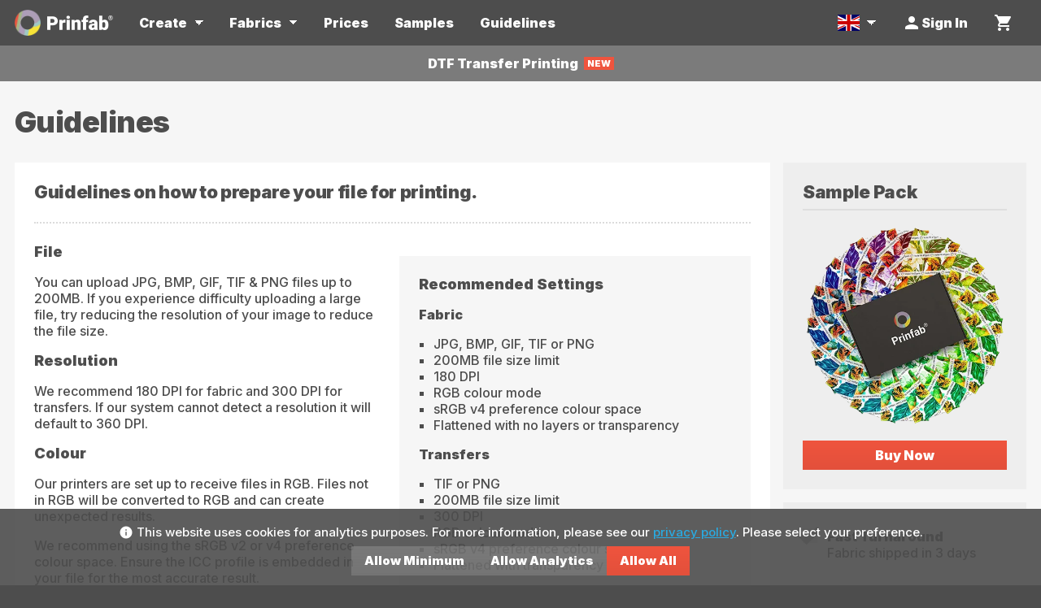

--- FILE ---
content_type: text/html; charset=UTF-8
request_url: https://prinfab.com/resources/guidelines
body_size: 17067
content:
<!DOCTYPE html>
<html lang="en" id="top">
    <head>
        <meta http-equiv="Content-Type" content="text/html; charset=utf-8" />
<title>Guidelines</title>
<meta name="description" content="Create your own Custom Digitally Printed Fabric at Prinfab® - super fast turnaround times, friendly customer service and worldwide shipping." />
<meta name="keywords" content="design, designs, guide, artwork, artwork, guideline, guidelines" />
<meta name="robots" content="INDEX,FOLLOW" />
<meta name="google-site-verification" content="WUQfuJK-E4Qwn-xAkHdHs6ctfr_K3264f2_oo39QkWM" />
<meta name="facebook-domain-verification" content="da0saeqyavvhtj4736j5475zmit7oh" />
<meta name="p:domain_verify" content="f4f6e8455fb7a5864a1dccc8359dcec7"/>
<link rel="icon" href="https://prinfab.com/media/favicon/default/favicon.1495621721.png" type="image/x-icon" />
<link rel="shortcut icon" href="https://prinfab.com/media/favicon/default/favicon.1495621721.png" type="image/x-icon" />
<link rel="preconnect" href="https://fonts.googleapis.com">
<link rel="preconnect" href="https://fonts.gstatic.com" crossorigin>

<link rel="canonical" href="https://prinfab.com/resources/guidelines/" />
<link href="https://fonts.googleapis.com/css2?family=Inter:wght@500;900&display=swap" rel="stylesheet">
<!--[if lt IE 7]>
<script type="text/javascript">
//<![CDATA[
    var BLANK_URL = 'https://prinfab.com/js/blank.html';
    var BLANK_IMG = 'https://prinfab.com/js/spacer.1769588778.gif';
//]]>
</script>
<![endif]-->
<script type="c7a6b0f3a5486bf5f2227246-text/javascript">
var visitor_ip = "18.117.108.113";
window.errorReporter = {"enabled":true,"debug":false,"maxErrorsPerPage":40,"timeDeltaSameError":50,"errorSendWait":1000,"visitorIp":"18.117.108.113","userId":null,"userActionLength":30,"ignore":{"message":[],"file":[],"ip":[],"type":[],"code":[],"os":[],"browser":[],"uastring":[]},"debugUserIds":[""],"debugIPs":["88.104.164.134"],"monitorWindowErrors":true,"monitorUserActions":true,"monitorAjax":true,"monitorImages":true,"monitorBGImages":false};
</script><link rel="stylesheet" type="text/css" href="https://prinfab.com/media/css_secure/2f1a924bc2ff8969617dd5f322c781fc.1769588785.css" media="all" />
<script type="c7a6b0f3a5486bf5f2227246-text/javascript" src="https://prinfab.com/media/js/fc4b8e8b4365d02e87a23cc4d941e3fc.1769588785.js"></script>
<link href="https://prinfab.com/blog/rss/index/store_id/1/" title="Blog" rel="alternate" type="application/rss+xml" />

<script type="c7a6b0f3a5486bf5f2227246-text/javascript">
window.namedUnits = {"length":"mm","fabric_length":"cm","fabric_long":"m","width":"mm","fabric_width":"cm","temperature":"c","weight":"g","shipping_weight":"g","fabric_weight":"gsm"};
window.allowFaqToggling = true;
window.LINKS = {"blog":"https:\/\/prinfab.com\/blog\/","blog_file_resize":"https:\/\/prinfab.com\/blog\/resize-image-for-print\/","blog_file_size":"https:\/\/prinfab.com\/blog\/reducing-file-size\/","blog_dpi":"https:\/\/prinfab.com\/blog\/viewing-distance-and-dpi\/","blog_illustrator":"https:\/\/prinfab.com\/blog\/adobe-illustrator-create-export\/","home":"https:\/\/prinfab.com\/","about":"https:\/\/prinfab.com\/about\/","community":"https:\/\/prinfab.com\/community\/","faq":"https:\/\/prinfab.com\/faqs\/","faqs":"https:\/\/prinfab.com\/faqs\/","students":"https:\/\/prinfab.com\/students\/","certification":"https:\/\/prinfab.com\/certification\/","delivery":"https:\/\/prinfab.com\/delivery\/","returns":"https:\/\/prinfab.com\/returns\/","terms":"https:\/\/prinfab.com\/terms\/","privacy":"https:\/\/prinfab.com\/privacy\/","contacts":"https:\/\/prinfab.com\/contacts\/","status":"https:\/\/prinfab.com\/status\/"};
</script>


<script type="c7a6b0f3a5486bf5f2227246-text/javascript">
//<![CDATA[
Mage.Cookies.path     = '/';
Mage.Cookies.domain   = '.prinfab.com';
//]]>
</script>
<link rel="stylesheet" type="text/css" href="https://fonts.googleapis.com/icon?family=Material+Icons&display=swap"><meta name="viewport" content="width=device-width,initial-scale=1.0,maximum-scale=1.0,user-scalable=yes" /><meta name="format-detection" content="telephone=no"><meta property="X-UA-Compatible" content="IE=edge"/><script type="c7a6b0f3a5486bf5f2227246-text/javascript">
    window.CookieConsent = new AdvancedCookieConsent({
        prefix: 'is_user_allowed_',
        suffix: '_1',
        granted_value: 'granted',
        pending_value: 'pending',
        denied_value: 'denied',
        lifetime: 31536000,
        initial: {
    "functionality_storage": {
        "default": "granted",
        "current": "granted",
        "required": true,
        "key": "is_user_allowed_functionality_storage_1"
    },
    "ad_storage": {
        "default": "pending",
        "current": "pending",
        "required": false,
        "key": "is_user_allowed_ad_storage_1"
    },
    "ad_user_data": {
        "default": "pending",
        "current": "pending",
        "required": false,
        "key": "is_user_allowed_ad_user_data_1"
    },
    "ad_personalization": {
        "default": "pending",
        "current": "pending",
        "required": false,
        "key": "is_user_allowed_ad_personalization_1"
    },
    "analytics_storage": {
        "default": "pending",
        "current": "pending",
        "required": false,
        "key": "is_user_allowed_analytics_storage_1"
    },
    "personalization_storage": {
        "default": "pending",
        "current": "pending",
        "required": false,
        "key": "is_user_allowed_personalization_storage_1"
    },
    "security_storage": {
        "default": "pending",
        "current": "pending",
        "required": false,
        "key": "is_user_allowed_security_storage_1"
    }
},
    });
</script>
<!-- Facebook Pixel Code -->
<script type="c7a6b0f3a5486bf5f2227246-text/javascript">
(function() {
    // Load Facebook Pixel SDK
    !function(f,b,e,v,n,t,s)
    {if(f.fbq)return;n=f.fbq=function(){n.callMethod?
    n.callMethod.apply(n,arguments):n.queue.push(arguments)};
    if(!f._fbq)f._fbq=n;n.push=n;n.loaded=!0;n.version='2.0';
    n.queue=[];t=b.createElement(e);t.async=!0;
    t.src=v;s=b.getElementsByTagName(e)[0];
    s.parentNode.insertBefore(t,s)}(window, document,'script',
    'https://connect.facebook.net/en_US/fbevents.js');

    // Handle consent state
    try {
        if (typeof CookieConsent !== 'undefined') {
            if (CookieConsent.isGranted('ad_storage')) {
                fbq('consent', 'grant');
            } else {
                fbq('consent', 'revoke');
            }
            CookieConsent.on('change', function(consent, to) {
                if (consent === 'ad_storage') {
                    if (CookieConsent.isGranted(consent)) {
                        fbq('consent', 'grant');
                    } else {
                        fbq('consent', 'revoke');
                    }
                }
            });
        } else {
            console.warn('CookieConsent not available, Facebook Pixel consent revoked');
            fbq('consent', 'revoke');
        }
    } catch (e) {
        console.error('Error in cookie consent handling:', e);
        fbq('consent', 'revoke');
    }

    // Initialize with advanced matching if customer data available
    // autoConfig: false disables automatic button click tracking
    var advancedMatching = [];
    if (Object.keys(advancedMatching).length > 0) {
        fbq('init', '346368477237523', advancedMatching, {autoConfig: false});
    } else {
        fbq('init', '346368477237523', {}, {autoConfig: false});
    }

    // Track PageView
    fbq('track', 'PageView');

    // Expose helper function for tracking events (respects consent)
    window.fbTrack = function(eventName, eventData, eventId) {
        if (typeof CookieConsent !== 'undefined' && CookieConsent.isGranted('ad_storage') && typeof fbq !== 'undefined') {
            if (eventId) {
                fbq('track', eventName, eventData, {eventID: eventId});
            } else {
                fbq('track', eventName, eventData);
            }
            return true;
        }
        return false;
    };

    // Expose helper for custom events
    window.fbTrackCustom = function(eventName, eventData, eventId) {
        if (typeof CookieConsent !== 'undefined' && CookieConsent.isGranted('ad_storage') && typeof fbq !== 'undefined') {
            if (eventId) {
                fbq('trackCustom', eventName, eventData, {eventID: eventId});
            } else {
                fbq('trackCustom', eventName, eventData);
            }
            return true;
        }
        return false;
    };
})();
</script>
<noscript>
    <img height="1" width="1" style="display:none"
         src="https://www.facebook.com/tr?id=346368477237523&ev=PageView&noscript=1"/>
</noscript>
<!-- End Facebook Pixel Code -->

<!-- Begin GTM head -->
<script type="c7a6b0f3a5486bf5f2227246-text/javascript">
    window.dataLayer = window.dataLayer = [];
    function gtag(){dataLayer.push(arguments);}
    const consents = {
        ad_storage: CookieConsent.isGranted('ad_storage') ? 'granted' : 'denied',
        ad_user_data: CookieConsent.isGranted('ad_user_data') ? 'granted' : 'denied',
        ad_personalization: CookieConsent.isGranted('ad_personalization') ? 'granted' : 'denied',
        analytics_storage: CookieConsent.isGranted('analytics_storage') ? 'granted' : 'denied',
        functionality_storage: CookieConsent.isGranted('functionality_storage') ? 'granted' : 'granted',
        personalization_storage: CookieConsent.isGranted('personalization_storage') ? 'granted' : 'denied',
        security_storage: CookieConsent.isGranted('security_storage') ? 'granted' : 'denied',
        wait_for_update: 100,
    };
    gtag("consent", "default", consents);
    gtag("set", "ads_data_redaction", true);
    gtag("set", "url_passthrough", true);
    for (let key of Object.keys(consents)) {
        if (key === 'wait_for_update') continue;
        const c = {};
        c[key] = CookieConsent.isGranted(key) ? 'granted' : 'denied';
        gtag('consent', 'update', c);
    }
    CookieConsent.on('change', function(consent, to) {
        if (to === 'granted') {
            const c = {};
            c[consent] = to;
            gtag('consent', 'update', c);
        } else {
            const c = {};
            c[consent] = 'denied';
            gtag('consent', 'update', c);
        }
    });

</script>
<script type="c7a6b0f3a5486bf5f2227246-text/javascript">
    const evs = [{"loggedInUser":false,"logged_in_user":false,"pageCategory":"Category View","page_category":"Category View","uaProperty":"UA-79655681-1","ecommerce":{"currencyCode":"GBP"},"event":"gaPageView"},{"loggedInUser":false,"logged_in_user":false,"pageCategory":"Category View","page_category":"Category View","uaProperty":"UA-79655681-1","ecommerce":{"currencyCode":"GBP"},"event":"categoryView","categoryName":"Resources > Guidelines","categoryId":"231"}];

    evs.forEach(function(ev) {
        window.dataLayer.push(ev);
    });

    impressionBlank = {"event":"productImpression","listName":null,"ecommerce":{"currencyCode":"GBP","impressions":[]}};
    impressionList = [];
    productclickDataList = {};
    productClickBlank = {
        'event': 'productClick',
        'listName': '',
        'productName': null,
        'ecommerce': {
            'click': {
                'actionField': {'list': ''},      // Optional list property.
                'products': []
            }
        }
    };
</script>
<script type="c7a6b0f3a5486bf5f2227246-text/javascript">(function(w,d,s,l,i){w[l]=w[l]||[];w[l].push({'gtm.start':
new Date().getTime(),event:'gtm.js'});var f=d.getElementsByTagName(s)[0],
j=d.createElement(s),dl=l!='dataLayer'?'&l='+l:'';j.async=true;j.src=
'https://www.googletagmanager.com/gtm.js?id='+i+dl+ '&gtm_auth=70JgJC3w4HaADVW36QhwGw&gtm_preview=env-2&gtm_cookies_win=x';f.parentNode.insertBefore(j,f);
})(window,document,'script','dataLayer','GTM-MXGJCM');</script>

<!-- End gtag head -->

<script type="c7a6b0f3a5486bf5f2227246-text/javascript">
//<![CDATA[
optionalZipCountries = ["HK","IE","MO","PA"];
//]]>
</script>
<!-- LinkedIn Insight Tag -->
<script type="c7a6b0f3a5486bf5f2227246-text/javascript">
(function() {
    // Check for cookie consent before initializing LinkedIn Insight
    if (typeof CookieConsent === 'undefined') {
        console.warn('CookieConsent not available, LinkedIn Insight not initialized');
        return;
    }

    var partnerId = '8485834';

    function initLinkedInInsight() {
        if (window._linkedin_data_partner_ids && window._linkedin_data_partner_ids.indexOf(partnerId) !== -1) {
            return; // Already initialized
        }

        window._linkedin_partner_id = partnerId;
        window._linkedin_data_partner_ids = window._linkedin_data_partner_ids || [];
        window._linkedin_data_partner_ids.push(partnerId);

        (function(l) {
            if (!l) {
                window.lintrk = function(a, b) { window.lintrk.q.push([a, b]); };
                window.lintrk.q = [];
            }
            var s = document.getElementsByTagName("script")[0];
            var b = document.createElement("script");
            b.type = "text/javascript";
            b.async = true;
            b.src = "https://snap.licdn.com/li.lms-analytics/insight.min.js";
            s.parentNode.insertBefore(b, s);
        })(window.lintrk);
    }

    // Check if ad_storage consent is granted
    if (CookieConsent.isGranted('ad_storage')) {
        initLinkedInInsight();
    }

    // Listen for consent changes
    CookieConsent.on('change', function(consent, value) {
        if (consent === 'ad_storage' && value === 'granted') {
            initLinkedInInsight();
        }
    });

    // Expose helper function for tracking conversions (respects consent)
    window.liTrack = function(conversionId) {
        if (typeof CookieConsent !== 'undefined' && CookieConsent.isGranted('ad_storage') && typeof lintrk !== 'undefined') {
            lintrk('track', { conversion_id: conversionId });
            return true;
        }
        return false;
    };
})();
</script>
<noscript>
    <img height="1" width="1" style="display:none;" alt=""
         src="https://px.ads.linkedin.com/collect/?pid=8485834&fmt=gif" />
</noscript>
<!-- End LinkedIn Insight Tag -->
<!-- Pinterest Tag -->
<script type="c7a6b0f3a5486bf5f2227246-text/javascript">
(function() {
    // Check for cookie consent before initializing Pinterest Tag
    if (typeof CookieConsent === 'undefined') {
        console.warn('CookieConsent not available, Pinterest Tag not initialized');
        return;
    }

    var tagId = '2613061911587';

    function initPinterestTag() {
        if (window.pintrk) return; // Already initialized

        !function(e){if(!window.pintrk){window.pintrk=function(){
        window.pintrk.queue.push(Array.prototype.slice.call(arguments))};var
        n=window.pintrk;n.queue=[],n.version="3.0";var
        t=document.createElement("script");t.async=!0,t.src=e;var
        r=document.getElementsByTagName("script")[0];
        r.parentNode.insertBefore(t,r)}}("https://s.pinimg.com/ct/core.js");

        pintrk('load', tagId);

                pintrk('page');
            }

    // Check if ad_storage consent is granted
    if (CookieConsent.isGranted('ad_storage')) {
        initPinterestTag();
    }

    // Listen for consent changes
    CookieConsent.on('change', function(consent, value) {
        if (consent === 'ad_storage' && value === 'granted') {
            initPinterestTag();
        }
    });

    // Expose helper function for tracking events (respects consent)
    window.pinTrack = function(eventName, eventData, eventId) {
        if (typeof CookieConsent !== 'undefined' && CookieConsent.isGranted('ad_storage') && typeof pintrk !== 'undefined') {
            if (eventId) {
                eventData = eventData || {};
                eventData.event_id = eventId;
            }
            pintrk('track', eventName, eventData);
            return true;
        }
        return false;
    };
})();
</script>
<noscript>
    <img height="1" width="1" style="display:none;" alt=""
         src="https://ct.pinterest.com/v3/?event=init&tid=2613061911587&noscript=1" />
</noscript>
<!-- End Pinterest Tag -->
<script type="c7a6b0f3a5486bf5f2227246-text/javascript">//<![CDATA[
        var Translator = new Translate([]);
        //]]></script>

<!-- TrustBox script -->
<script type="c7a6b0f3a5486bf5f2227246-text/javascript" src="//widget.trustpilot.com/bootstrap/v5/tp.widget.bootstrap.min.js" async></script>
<!-- End TrustBox script -->    </head>
    <body x-ms-format-detection="none" class=" catalog-category-view categorypath-resources-guidelines category-guidelines">
        <!-- Begin GTM body -->

<!-- Google Tag Manager (noscript) -->
<noscript><iframe src="https://www.googletagmanager.com/ns.html?id=GTM-MXGJCM&gtm_auth=70JgJC3w4HaADVW36QhwGw&gtm_preview=env-2&gtm_cookies_win=x"
height="0" width="0" style="display:none;visibility:hidden"></iframe></noscript>
<!-- End Google Tag Manager (noscript) -->
<!-- End GTM body -->        <noscript>
    <p>You must have JavaScript enabled in your browser to use this website.</p>
</noscript>
                <header>
			<input type="checkbox" name="search-toggle" id="search-toggle" value="" class="toggle">
            <div class="wrap">
                <div class="inner">
                    <a href="https://prinfab.com/" class="logo">
        <img src="https://prinfab.com/skin/frontend/prinfab2/default/images/logo-icon-2025.1769588779.png" width="32" height="32" alt="Fabric Printer" class="logo-icon">
    <img src="https://prinfab.com/skin/frontend/prinfab2/default/images/logo-text-2025.1769588779.png" width="86" height="36" alt="Prinfab" class="logo-text">
</a>                    <a href="" id="nav-show"><i class="material-icons">menu</i></a>
<label for="search-toggle" class="mobile-search-toggle desktop-hide"><i class="material-icons">search</i></label>
<nav>
    <ul>
    <li class="basket-mobile"><a href="https://prinfab.com/checkout/cart/"><i class="material-icons">shopping_cart</i></a></li>
    <li class="basket-desktop"><a href="https://prinfab.com/checkout/cart/" class=""><span class="underline"><i class="material-icons">shopping_cart</i></span></a></li>
</ul>    <ul>
        <li class="nav-hide"><i class="material-icons">close</i>Close</li>
        <li><a href="https://prinfab.com/">Home</a></li>
        		<li class="parent mass mass-create">
			<span class="toggle"></span>
			<a href=""><span class="underline">Create</span></a>
			<ul>
                                <li>
					<a href="https://prinfab.com/printed-fabric">
						<span class="label small">Fabric</span>
						<span class="image">
							<img width="144" height="144" src="https://prinfab.com/skin/frontend/prinfab2/default/images/nav-fabric.1769588779.jpg" alt="Custom Printed Fabric">
						</span>
						<span class="action">
							<span class="button cta">Create Fabric</span>
						</span>
					</a>
				</li>
                                <li>
					<a href="https://prinfab.com/direct-to-film">
						<span class="label small">Transfers</span>
						<span class="image">
							<img width="144" height="144" src="https://prinfab.com/skin/frontend/prinfab2/default/images/nav-transfers.1769588779.jpg" alt="Custom Printed Transfers">
						</span>
						<span class="action">
							<span class="button cta">Create Transfers</span>
						</span>
					</a>
				</li>
                			</ul>
		</li>
                <li class="parent narrow mass mass-fabrics">
            <span class="toggle"></span>
			<a href="https://prinfab.com/fabrics/"><span class="underline">Fabrics</span></a>
			<ul>
				<li class="sample">
					<a href="https://prinfab.com/sample-pack/">
						<span class="label small">Sample Pack</span>
						<span class="image">
                            <img width="144" height="144" data-src="https://prinfab.com/skin/frontend/prinfab2/default/images/sample-pack-icon-usm2.1769588779.png" alt="Custom Printed Fabric Sample Pack">
                        </span>
						<span class="action">
							<span class="button cta">Buy Now</span>
						</span>
					</a>
				</li>
				<li class="parent">
					<span class="toggle"></span>
					<label class="small">Type</label>
					<ul>
                                                <li><a href="https://prinfab.com/crepe-fabric-printing/">Crepe</a></li>
                                                <li><a href="https://prinfab.com/jersey-fabric-printing/">Jersey</a></li>
                                                <li><a href="https://prinfab.com/knitted-fabric-printing/">Knitted</a></li>
                                                <li><a href="https://prinfab.com/silk-fabric-printing/">Silk</a></li>
                                                <li><a href="https://prinfab.com/transfer-film-fabric-printing/">Transfer Film</a></li>
                                                <li><a href="https://prinfab.com/velvet-fabric-printing/">Velvet</a></li>
                                                <li><a href="https://prinfab.com/woven-fabric-printing/">Woven</a></li>
                        						<li><a href="https://prinfab.com/supplies/unprinted-fabric">Unprinted</a></li>
                        					</ul>
				</li>
				<li class="parent">
					<span class="toggle"></span>
					<label class="small">Material</label>
					<ul>
                                                <li><a href="https://prinfab.com/cotton-fabric-printing/">Cotton</a></li>
                                                <li><a href="https://prinfab.com/elastane-fabric-printing/">Elastane</a></li>
                                                <li><a href="https://prinfab.com/linen-fabric-printing/">Linen</a></li>
                                                <li><a href="https://prinfab.com/lycra-fabric-printing/">Lycra</a></li>
                                                <li><a href="https://prinfab.com/polyester-fabric-printing/">Polyester</a></li>
                                                <li><a href="https://prinfab.com/spandex-fabric-printing/">Spandex</a></li>
                        					</ul>
				</li>
				<li class="parent">
					<span class="toggle"></span>
					<label class="small">Properties</label>
					<ul>
						<li><a href="https://prinfab.com/fire-retardant-fabric-printing/">Fire Retardant</a></li>
						<li><a href="https://prinfab.com/organic-fabric-printing/">Organic</a></li>
						<li><a href="https://prinfab.com/recycled-fabric-printing/">Recycled</a></li>
						<li><a href="https://prinfab.com/shiny-fabric-printing/">Shiny</a></li>
						<li><a href="https://prinfab.com/stretch-fabric-printing/">Stretch</a></li>
						<li><a href="https://prinfab.com/waterproof-fabric-printing/">Waterproof</a></li>
					</ul>
				</li>				<li class="all"><a href="https://prinfab.com/fabrics/"><strong>Show All Fabrics</strong></a></li>
			</ul>
		</li>
		<li><a href="https://prinfab.com/resources/prices/"><span class="underline">Prices</span></a></li>
		<li><a href="https://prinfab.com/sample-pack/"><span class="underline">Samples</span></a></li>
		<li><a href="https://prinfab.com/resources/guidelines/"><span class="underline">Guidelines</span></a></li>
        				<li class="search-toggle" style="display:none;">
			<label for="search-toggle"><span class="underline"><i class="material-icons" title="Search">search</i></span></label>
		</li>
            <li class="account-link"><a href="https://prinfab.com/customer/account/login/"><span class="underline"><i class="material-icons">person</i>Sign In</span></a></li>
                <li class="parent mass mass-settings locale-selector currency-selector">
    <span class="toggle"></span>
	<label>
		<span class="underline">
		<img src="https://prinfab.com/skin/frontend/prinfab2/default/images/flags/gb.svg" alt="United Kingdom" class="curr_country">
		</span>
		<span class="label">Settings</span>
	</label>
	<ul>
		<li class="parent">
			<span class="toggle"></span>
			<label class="small">Country</label>
			<ul id="locales_list">
								<li><a
                class="js-locale-selector-link"
                data-country="AU"
                href="https://prinfab.com/?currency=AUD&units=metric&locale=en_GB&country=AU"><img data-src="https://prinfab.com/skin/frontend/prinfab2/default/images/flags/au.svg" alt="AU flag" width="27" height="20" style="background:rgba(77,77,77,0.5);">Australia</a></li>
								<li><a
                class="js-locale-selector-link"
                data-country="CA"
                href="https://prinfab.com/?currency=CAD&units=metric&locale=en_GB&country=CA"><img data-src="https://prinfab.com/skin/frontend/prinfab2/default/images/flags/ca.svg" alt="CA flag" width="27" height="20" style="background:rgba(77,77,77,0.5);">Canada</a></li>
								<li><a
                class="js-locale-selector-link"
                data-country="FR"
                href="https://prinfab.com/?currency=EUR&units=metric&locale=en_GB&country=FR"><img data-src="https://prinfab.com/skin/frontend/prinfab2/default/images/flags/fr.svg" alt="FR flag" width="27" height="20" style="background:rgba(77,77,77,0.5);">France</a></li>
								<li><a
                class="js-locale-selector-link"
                data-country="DE"
                href="https://prinfab.com/?currency=EUR&units=metric&locale=en_GB&country=DE"><img data-src="https://prinfab.com/skin/frontend/prinfab2/default/images/flags/de.svg" alt="DE flag" width="27" height="20" style="background:rgba(77,77,77,0.5);">Germany</a></li>
								<li><a
                class="js-locale-selector-link"
                data-country="IE"
                href="https://prinfab.com/?currency=EUR&units=metric&locale=en_GB&country=IE"><img data-src="https://prinfab.com/skin/frontend/prinfab2/default/images/flags/ie.svg" alt="IE flag" width="27" height="20" style="background:rgba(77,77,77,0.5);">Ireland</a></li>
								<li><a
                class="js-locale-selector-link"
                data-country="IT"
                href="https://prinfab.com/?currency=EUR&units=metric&locale=en_GB&country=IT"><img data-src="https://prinfab.com/skin/frontend/prinfab2/default/images/flags/it.svg" alt="IT flag" width="27" height="20" style="background:rgba(77,77,77,0.5);">Italy</a></li>
								<li><a
                class="js-locale-selector-link"
                data-country="NZ"
                href="https://prinfab.com/?currency=NZD&units=metric&locale=en_GB&country=NZ"><img data-src="https://prinfab.com/skin/frontend/prinfab2/default/images/flags/nz.svg" alt="NZ flag" width="27" height="20" style="background:rgba(77,77,77,0.5);">New Zealand</a></li>
								<li><a
                class="js-locale-selector-link"
                data-country="NL"
                href="https://prinfab.com/?currency=EUR&units=metric&locale=en_GB&country=NL"><img data-src="https://prinfab.com/skin/frontend/prinfab2/default/images/flags/nl.svg" alt="NL flag" width="27" height="20" style="background:rgba(77,77,77,0.5);">Netherlands</a></li>
								<li><a
                class="js-locale-selector-link"
                data-country="ES"
                href="https://prinfab.com/?currency=EUR&units=metric&locale=en_GB&country=ES"><img data-src="https://prinfab.com/skin/frontend/prinfab2/default/images/flags/es.svg" alt="ES flag" width="27" height="20" style="background:rgba(77,77,77,0.5);">Spain</a></li>
								<li class="selected"><a
                class="js-locale-selector-link"
                data-country="GB"
                href="https://prinfab.com/?currency=GBP&units=metric&locale=en_GB&country=GB"><img data-src="https://prinfab.com/skin/frontend/prinfab2/default/images/flags/gb.svg" alt="GB flag" width="27" height="20" style="background:rgba(77,77,77,0.5);">United Kingdom</a></li>
								<li><a
                class="js-locale-selector-link"
                data-country="US"
                href="https://prinfab.com/?currency=USD&units=imperial&locale=en_US&country=US"><img data-src="https://prinfab.com/skin/frontend/prinfab2/default/images/flags/us.svg" alt="US flag" width="27" height="20" style="background:rgba(77,77,77,0.5);">United States</a></li>
							</ul>
		</li>
		<li class="parent">
			<span class="toggle"></span>
			<label class="small">Currency</label>
			<ul id="currencies_list">
								<li><a
                class="js-locale-selector-link"
                data-currency="AUD"
                href="https://prinfab.com/?currency=AUD" style="white-space:nowrap"><span class="currency-symbol">AUD</span>Australian Dollar</a></li>
								<li class="selected"><a
                class="js-locale-selector-link"
                data-currency="GBP"
                href="https://prinfab.com/?currency=GBP" style="white-space:nowrap"><span class="currency-symbol">GBP</span>British Pound</a></li>
								<li><a
                class="js-locale-selector-link"
                data-currency="CAD"
                href="https://prinfab.com/?currency=CAD" style="white-space:nowrap"><span class="currency-symbol">CAD</span>Canadian Dollar</a></li>
								<li><a
                class="js-locale-selector-link"
                data-currency="EUR"
                href="https://prinfab.com/?currency=EUR" style="white-space:nowrap"><span class="currency-symbol">EUR</span>Euro</a></li>
								<li><a
                class="js-locale-selector-link"
                data-currency="USD"
                href="https://prinfab.com/?currency=USD" style="white-space:nowrap"><span class="currency-symbol">USD</span>US Dollar</a></li>
							</ul>
		</li>
	</ul>
	<span></span>
</li>

<script type="c7a6b0f3a5486bf5f2227246-text/javascript">
    (function($) {
        const locales         = {"AU":{"name":"Australia","params":{"currency":"AUD","units":"metric","locale":"en_GB","country":"AU"},"country":"AU","flag":"https:\/\/prinfab.com\/skin\/frontend\/prinfab2\/default\/images\/flags\/au.svg"},"CA":{"name":"Canada","params":{"currency":"CAD","units":"metric","locale":"en_GB","country":"CA"},"country":"CA","flag":"https:\/\/prinfab.com\/skin\/frontend\/prinfab2\/default\/images\/flags\/ca.svg"},"FR":{"name":"France","params":{"currency":"EUR","units":"metric","locale":"en_GB","country":"FR"},"country":"FR","flag":"https:\/\/prinfab.com\/skin\/frontend\/prinfab2\/default\/images\/flags\/fr.svg"},"DE":{"name":"Germany","params":{"currency":"EUR","units":"metric","locale":"en_GB","country":"DE"},"country":"DE","flag":"https:\/\/prinfab.com\/skin\/frontend\/prinfab2\/default\/images\/flags\/de.svg"},"IE":{"name":"Ireland","params":{"currency":"EUR","units":"metric","locale":"en_GB","country":"IE"},"country":"IE","flag":"https:\/\/prinfab.com\/skin\/frontend\/prinfab2\/default\/images\/flags\/ie.svg"},"IT":{"name":"Italy","params":{"currency":"EUR","units":"metric","locale":"en_GB","country":"IT"},"country":"IT","flag":"https:\/\/prinfab.com\/skin\/frontend\/prinfab2\/default\/images\/flags\/it.svg"},"NZ":{"name":"New Zealand","params":{"currency":"NZD","units":"metric","locale":"en_GB","country":"NZ"},"country":"NZ","flag":"https:\/\/prinfab.com\/skin\/frontend\/prinfab2\/default\/images\/flags\/nz.svg"},"NL":{"name":"Netherlands","params":{"currency":"EUR","units":"metric","locale":"en_GB","country":"NL"},"country":"NL","flag":"https:\/\/prinfab.com\/skin\/frontend\/prinfab2\/default\/images\/flags\/nl.svg"},"ES":{"name":"Spain","params":{"currency":"EUR","units":"metric","locale":"en_GB","country":"ES"},"country":"ES","flag":"https:\/\/prinfab.com\/skin\/frontend\/prinfab2\/default\/images\/flags\/es.svg"},"GB":{"name":"United Kingdom","params":{"currency":"GBP","units":"metric","locale":"en_GB","country":"GB"},"country":"GB","flag":"https:\/\/prinfab.com\/skin\/frontend\/prinfab2\/default\/images\/flags\/gb.svg"},"US":{"name":"United States","params":{"currency":"USD","units":"imperial","locale":"en_US","country":"US"},"country":"US","flag":"https:\/\/prinfab.com\/skin\/frontend\/prinfab2\/default\/images\/flags\/us.svg"}};
        const currencies      = {"AUD":"Australian Dollar","GBP":"British Pound","CAD":"Canadian Dollar","EUR":"Euro","USD":"US Dollar"};
        const $localesList    = $('#locales_list');
        const $currenciesList = $('#currencies_list');

        function updateUrls() {
            let currentUrl = location.href+"";
            $localesList.find('a').each(function(){
                let cc = $(this).data('country');
                if (
                    cc &&
                    typeof locales[cc] !== 'undefined' &&
                    typeof locales[cc].params !== 'undefined' &&
                    typeof modifyUrl !== 'undefined'
                ) {
                    let newUrl = modifyUrl(currentUrl, {
                        currency:   locales[cc].params.currency,
                        units:      locales[cc].params.units,
                        locale:     locales[cc].params.locale,
                        country:    locales[cc].params.country
                    });
                    $(this).attr('href', newUrl);
                }
            });
            $currenciesList.find('a').each(function(){
                let cc = $(this).data('currency');
                if (
                    cc &&
                    typeof currencies[cc] !== 'undefined' &&
                    typeof modifyUrl !== 'undefined'
                ) {
                    $(this).attr('href', modifyUrl(currentUrl, {currency: cc}, ['units', 'locale', 'country']));
                }
            });
        }

        let uupt = null;
        let timeout = 500;
        function updateUrlsPeriodically() {
            updateUrls();
            timeout *= 2;
            timeout = Math.min(5000,timeout);
            uupt = setTimeout(updateUrlsPeriodically, timeout);
        }
        $(function(){updateUrlsPeriodically();});
    })(jQuery);
</script>    </ul>
</nav>
<div class="nav-hide"></div>                                    </div>
            </div>
			<form id="search_mini_form" action="https://prinfab.com/fabrics/filter/" method="get" class="search">
	<div class="wrap">
		<div class="inner">
			<button type="submit">Go</button>
			<div class="inputter">
				<input id="search" data-hj-allow type="search" name="q" value="" class="input-text required-entry" maxlength="128" placeholder="Search Fabrics..." />
				<img src="https://prinfab.com/skin/frontend/prinfab2/default/images/search.png" alt="Search">
			</div>
		</div>
	</div>
</form>
        </header>
        <main>
                <div class="announcements">
    <div class="wrap">
        <div class="inner">
            <section class="promotion">
                <h4><a href="https://prinfab.com/fabric/direct-to-film/">DTF Transfer Printing <span class="suptag">New</span></a></h4>
            </section>
        </div>
    </div>
</div>
        <div class="title">
    <div class="overlay">
        <div class="wrap">
            <div class="inner">
                <ul>
            <li><a href="https://prinfab.com/"><i class="material-icons">home</i></a></li>
            <li><a href="https://prinfab.com/resources">Resources</a></li>
    </ul>
                                <h1>Guidelines</h1>
            </div>
        </div>
    </div>
</div>        <div class="wrap">
            <div class="inner">
                                                <div class="row-2-r">
                    <div class="col-l">
                            <section class="document design-guide">
    <h2>Guidelines on how to prepare your file for printing.</h2>
    <hr>
    <div class="well">
        <h3>Recommended Settings</h3>
        <h4>Fabric</h4>
        <ul>
            <li>JPG, BMP, GIF, TIF or PNG</li>
            <li>200MB file size limit</li>
            <li>180 DPI</li>
            <li>RGB colour mode</li>
            <li>sRGB v4 preference colour space</li>
            <li>Flattened with no layers or transparency</li>
        </ul>
        <h4>Transfers</h4>
        <ul>
            <li>TIF or PNG</li>
            <li>200MB file size limit</li>
            <li>300 DPI</li>
            <li>RGB colour mode</li>
            <li>sRGB v4 preference colour space</li>
            <li>Flattened with transparency</li>
        </ul>
    </div>
    <h3>File</h3>
    <p>You can upload JPG, BMP, GIF, TIF & PNG files up to 200MB. If you experience difficulty uploading a large file, try reducing the resolution of your image to reduce the file size.</p>
    <h3>Resolution</h3>
    <p>We recommend 180 DPI for fabric and 300 DPI for transfers. If our system cannot detect a resolution it will default to 360 DPI.</p>
    <h3>Colour</h3>
    <p>Our printers are set up to receive files in RGB. Files not in RGB will be converted to RGB and can create unexpected results.</p>
    <p>We recommend using the sRGB v2 or v4 preference colour space. Ensure the ICC profile is embedded in your file for the most accurate result.</p>
    <h3>Transparency</h3>
    <p>Transparent areas will be unprinted. Partial transparency can create unexpected results. Refer to our <a href="https://prinfab.com/blog/dtf-artwork-transparency-guide/">artwork transparency guide</a> for detailed information.</p>
    <p>White areas printed on fabric will be unprinted. White areas printed on transfers will be printed white.</p>
    <h3>Tools</h3>
    <p>We have a <a href="https://prinfab.com/tools/">suite of tools</a> available to use, including a <a href="https://prinfab.com/background-remover/">background remover</a>, <a href="https://prinfab.com/collage-creator/">collage creator</a>, <a href="https://prinfab.com/colour-chart-creator/">colour chart maker</a> and more. If you need to do something specific, it's worth a look here first.</p>
    <div class="box" style="margin-left:8px;margin-right:8px;">
        <h3>How Colour Differs On Screen to Print</h3>
        <div class="row-2">
            <div class="col-l">
                <p>Colour on a screen is made from red, green and blue (RGB) light. Colour on a screen is additive which means you start with a black background and add colour.</p>
                <p>Colour on a print is made from a combination of colour ink. Colour on a print is subtractive which means you start with a white background and block out parts of the spectrum.</p>
                <p>The colour space on screen is wider than the colour space on print. This means there are colours that on screen that cannot be created in print. This problem is most apparent on bright or fluorescent colours.</p>
            </div>
            <div class="col-r">
                <div class="row-2">
                    <div class="col-l">
                        <p><img src="https://prinfab.com/media/wysiwyg/prinfab/pages/design-guide-colour-rgb.1501672213.jpg" alt="" class="responsive" /></p>
                        <h5>Screen</h5>
                    </div>
                    <div class="col-r">
                        <p><img src="https://prinfab.com/media/wysiwyg/prinfab/pages/design-guide-colour-cmyk.1501672213.jpg" alt="" class="responsive" /></p>
                        <h5>Print</h5>
                    </div>
                </div>
            </div>
        </div>
    </div>
    <hr>
    <div class="help">
    <h4><i class="material-icons">help</i>Need some help?</h4>
    <p>Check out our <a href="https://prinfab.com/faqs">FAQs</a> or <a href="https://prinfab.com/contacts">contact</a> our customer service team who will be more than happy to help</p>
</div>
</section>
    <div class="widget-latest">
                    <section class="blogs">
                <ul>
                    <li>
    <a href="https://prinfab.com/blog/dtf-artwork-transparency-guide/" class="item">
        <span class="images">
            <span class="image" style="background-image:url(https://prinfab.com/media/blog_images/PXLvEFmvWFxr.jpg);"></span>
        </span>
        <span class="information">
            <span class="text">
				<span class="timestamp2 small" title="9 Dec 2025 13:00:00">9 Dec 2025</span>
                                <span class="blog-title">DTF Artwork Transparency Guide</span>
                <span class="summary">Learn how to prepare artwork for DTF (Direct to Film) printing by understanding transparency, white ink and adhesive coverage.</span>
                <span class="author">
                                        <span class="bio-image" style="background-image:url(https://prinfab.com/media/blog_authors/whdz2o2DD1PB.jpg);"></span>
                    <span class="name">Harry Mustoe-Playfair</span>
                                        <span class="timestamp" title="9 Dec 2025 13:00:00">9 Dec 2025</span>
                </span>
            </span>
        </span>
    </a>
</li><li>
    <a href="https://prinfab.com/blog/fabric-manipulations/" class="item">
        <span class="images">
            <span class="image" style="background-image:url(https://prinfab.com/media/blog_images/WP89f08mM4Qb.jpg);"></span>
        </span>
        <span class="information">
            <span class="text">
				<span class="timestamp2 small" title="20 Dec 2021 08:00:00">20 Dec 2021</span>
                                <span class="blog-title">Fabric Manipulations</span>
                <span class="summary">Fabric manipulations are a great way of adding a three dimensional textural appearance to your projects.</span>
                <span class="author">
                                        <span class="bio-image" style="background-image:url(https://prinfab.com/media/blog_authors/xCYIsb4dcANW.jpg);"></span>
                    <span class="name">Lucy Waters</span>
                                        <span class="timestamp" title="20 Dec 2021 08:00:00">20 Dec 2021</span>
                </span>
            </span>
        </span>
    </a>
</li><li>
    <a href="https://prinfab.com/blog/how-to-waterproof-fabric/" class="item">
        <span class="images">
            <span class="image" style="background-image:url(https://prinfab.com/media/blog_images/OyWc7TP8hHBP.jpg);"></span>
        </span>
        <span class="information">
            <span class="text">
				<span class="timestamp2 small" title="1 Nov 2021 09:00:00">1 Nov 2021</span>
                                <span class="blog-title">How to Waterproof Your Fabric</span>
                <span class="summary">Step-by-step guide on how to use Nikwax Cotton Proof and Vlieseline Lamifix Gloss to make your custom printed fabrics waterproof.</span>
                <span class="author">
                                        <span class="bio-image" style="background-image:url(https://prinfab.com/media/blog_authors/xCYIsb4dcANW.jpg);"></span>
                    <span class="name">Lucy Waters</span>
                                        <span class="timestamp" title="1 Nov 2021 09:00:00">1 Nov 2021</span>
                </span>
            </span>
        </span>
    </a>
</li><li>
    <a href="https://prinfab.com/blog/resize-image-for-print/" class="item">
        <span class="images">
            <span class="image" style="background-image:url(https://prinfab.com/media/blog_images/mjN09k0NpWpA.jpg);"></span>
        </span>
        <span class="information">
            <span class="text">
				<span class="timestamp2 small" title="27 Aug 2020 10:16:57">27 Aug 2020</span>
                                <span class="blog-title">How to Resize an Image for Print</span>
                <span class="summary">Resizing a file for print is very easy to do, but difficult if you don&rsquo;t know how. We&rsquo;ll cover a few ways of resizing an image to a specific physical size for print.</span>
                <span class="author">
                                        <span class="bio-image" style="background-image:url(https://prinfab.com/media/blog_authors/whdz2o2DD1PB.jpg);"></span>
                    <span class="name">Harry Mustoe-Playfair</span>
                                        <span class="timestamp" title="27 Aug 2020 10:16:57">27 Aug 2020</span>
                </span>
            </span>
        </span>
    </a>
</li><li>
    <a href="https://prinfab.com/blog/anti-microbial-snood-face-covering/" class="item">
        <span class="images">
            <span class="image" style="background-image:url(https://prinfab.com/media/blog_images/2earttS0Puxm.jpg);"></span>
        </span>
        <span class="information">
            <span class="text">
				<span class="timestamp2 small" title="11 Jun 2020 15:32:25">11 Jun 2020</span>
                                <span class="blog-title">How to Make an Anti-Microbial Snood Face Covering</span>
                <span class="summary">Create an anti-microbial snood suitable for all day wear.</span>
                <span class="author">
                                        <span class="bio-image" style="background-image:url(https://prinfab.com/media/blog_authors/whdz2o2DD1PB.jpg);"></span>
                    <span class="name">Harry Mustoe-Playfair</span>
                                        <span class="timestamp" title="11 Jun 2020 15:32:25">11 Jun 2020</span>
                </span>
            </span>
        </span>
    </a>
</li>                </ul>
            </section>
            </div>

<h3><a href="https://prinfab.com/blog/cat/guides/">View All Guides</a></h3>

    <div class="widget-latest">
                    <section class="blogs">
                <ul>
                    <li>
    <a href="https://prinfab.com/blog/dtf-artwork-transparency-guide/" class="item">
        <span class="images">
            <span class="image" style="background-image:url(https://prinfab.com/media/blog_images/PXLvEFmvWFxr.jpg);"></span>
        </span>
        <span class="information">
            <span class="text">
				<span class="timestamp2 small" title="9 Dec 2025 13:00:00">9 Dec 2025</span>
                                <span class="blog-title">DTF Artwork Transparency Guide</span>
                <span class="summary">Learn how to prepare artwork for DTF (Direct to Film) printing by understanding transparency, white ink and adhesive coverage.</span>
                <span class="author">
                                        <span class="bio-image" style="background-image:url(https://prinfab.com/media/blog_authors/whdz2o2DD1PB.jpg);"></span>
                    <span class="name">Harry Mustoe-Playfair</span>
                                        <span class="timestamp" title="9 Dec 2025 13:00:00">9 Dec 2025</span>
                </span>
            </span>
        </span>
    </a>
</li><li>
    <a href="https://prinfab.com/blog/fabric-manipulations/" class="item">
        <span class="images">
            <span class="image" style="background-image:url(https://prinfab.com/media/blog_images/WP89f08mM4Qb.jpg);"></span>
        </span>
        <span class="information">
            <span class="text">
				<span class="timestamp2 small" title="20 Dec 2021 08:00:00">20 Dec 2021</span>
                                <span class="blog-title">Fabric Manipulations</span>
                <span class="summary">Fabric manipulations are a great way of adding a three dimensional textural appearance to your projects.</span>
                <span class="author">
                                        <span class="bio-image" style="background-image:url(https://prinfab.com/media/blog_authors/xCYIsb4dcANW.jpg);"></span>
                    <span class="name">Lucy Waters</span>
                                        <span class="timestamp" title="20 Dec 2021 08:00:00">20 Dec 2021</span>
                </span>
            </span>
        </span>
    </a>
</li><li>
    <a href="https://prinfab.com/blog/how-to-waterproof-fabric/" class="item">
        <span class="images">
            <span class="image" style="background-image:url(https://prinfab.com/media/blog_images/OyWc7TP8hHBP.jpg);"></span>
        </span>
        <span class="information">
            <span class="text">
				<span class="timestamp2 small" title="1 Nov 2021 09:00:00">1 Nov 2021</span>
                                <span class="blog-title">How to Waterproof Your Fabric</span>
                <span class="summary">Step-by-step guide on how to use Nikwax Cotton Proof and Vlieseline Lamifix Gloss to make your custom printed fabrics waterproof.</span>
                <span class="author">
                                        <span class="bio-image" style="background-image:url(https://prinfab.com/media/blog_authors/xCYIsb4dcANW.jpg);"></span>
                    <span class="name">Lucy Waters</span>
                                        <span class="timestamp" title="1 Nov 2021 09:00:00">1 Nov 2021</span>
                </span>
            </span>
        </span>
    </a>
</li><li>
    <a href="https://prinfab.com/blog/resize-image-for-print/" class="item">
        <span class="images">
            <span class="image" style="background-image:url(https://prinfab.com/media/blog_images/mjN09k0NpWpA.jpg);"></span>
        </span>
        <span class="information">
            <span class="text">
				<span class="timestamp2 small" title="27 Aug 2020 10:16:57">27 Aug 2020</span>
                                <span class="blog-title">How to Resize an Image for Print</span>
                <span class="summary">Resizing a file for print is very easy to do, but difficult if you don&rsquo;t know how. We&rsquo;ll cover a few ways of resizing an image to a specific physical size for print.</span>
                <span class="author">
                                        <span class="bio-image" style="background-image:url(https://prinfab.com/media/blog_authors/whdz2o2DD1PB.jpg);"></span>
                    <span class="name">Harry Mustoe-Playfair</span>
                                        <span class="timestamp" title="27 Aug 2020 10:16:57">27 Aug 2020</span>
                </span>
            </span>
        </span>
    </a>
</li><li>
    <a href="https://prinfab.com/blog/anti-microbial-snood-face-covering/" class="item">
        <span class="images">
            <span class="image" style="background-image:url(https://prinfab.com/media/blog_images/2earttS0Puxm.jpg);"></span>
        </span>
        <span class="information">
            <span class="text">
				<span class="timestamp2 small" title="11 Jun 2020 15:32:25">11 Jun 2020</span>
                                <span class="blog-title">How to Make an Anti-Microbial Snood Face Covering</span>
                <span class="summary">Create an anti-microbial snood suitable for all day wear.</span>
                <span class="author">
                                        <span class="bio-image" style="background-image:url(https://prinfab.com/media/blog_authors/whdz2o2DD1PB.jpg);"></span>
                    <span class="name">Harry Mustoe-Playfair</span>
                                        <span class="timestamp" title="11 Jun 2020 15:32:25">11 Jun 2020</span>
                </span>
            </span>
        </span>
    </a>
</li><li>
    <a href="https://prinfab.com/blog/adobe-illustrator-create-export/" class="item">
        <span class="images">
            <span class="image" style="background-image:url(https://prinfab.com/media/blog_images/LR0YsrZQt51I.jpg);"></span>
        </span>
        <span class="information">
            <span class="text">
				<span class="timestamp2 small" title="25 May 2020 09:18:01">25 May 2020</span>
                                <span class="blog-title">How to Create and Export Artwork Using Adobe Illustrator</span>
                <span class="summary">This guide should help you get the best results from your files when exporting from Adobe Illustrator.</span>
                <span class="author">
                                        <span class="bio-image" style="background-image:url(https://prinfab.com/media/blog_authors/whdz2o2DD1PB.jpg);"></span>
                    <span class="name">Harry Mustoe-Playfair</span>
                                        <span class="timestamp" title="25 May 2020 09:18:01">25 May 2020</span>
                </span>
            </span>
        </span>
    </a>
</li><li>
    <a href="https://prinfab.com/blog/custom-fabric-face-mask/" class="item">
        <span class="images">
            <span class="image" style="background-image:url(https://prinfab.com/media/blog_images/xRAacYDrZ6a2.jpg);"></span>
        </span>
        <span class="information">
            <span class="text">
				<span class="timestamp2 small" title="24 Apr 2020 15:57:40">24 Apr 2020</span>
                                <span class="blog-title">How to Create a Custom Fabric Face Mask - Free Pattern</span>
                <span class="summary">How to create a custom printed face mask from fabric, with a free downloadable pattern.</span>
                <span class="author">
                                        <span class="bio-image" style="background-image:url(https://prinfab.com/media/blog_authors/whdz2o2DD1PB.jpg);"></span>
                    <span class="name">Harry Mustoe-Playfair</span>
                                        <span class="timestamp" title="24 Apr 2020 15:57:40">24 Apr 2020</span>
                </span>
            </span>
        </span>
    </a>
</li><li>
    <a href="https://prinfab.com/blog/guide-to-copyright/" class="item">
        <span class="images">
            <span class="image" style="background-image:url(https://prinfab.com/media/blog_images/ceXjJXPLgFlR.jpg);"></span>
        </span>
        <span class="information">
            <span class="text">
				<span class="timestamp2 small" title="23 Apr 2020 12:05:55">23 Apr 2020</span>
                                <span class="blog-title">A Guide to Copyright and What is Okay to Print</span>
                <span class="summary">Working out what images you are and aren't allowed to use can be tricky. This guide will hopefully clear up a lot of common questions.</span>
                <span class="author">
                                        <span class="bio-image" style="background-image:url(https://prinfab.com/media/blog_authors/whdz2o2DD1PB.jpg);"></span>
                    <span class="name">Harry Mustoe-Playfair</span>
                                        <span class="timestamp" title="23 Apr 2020 12:05:55">23 Apr 2020</span>
                </span>
            </span>
        </span>
    </a>
</li><li>
    <a href="https://prinfab.com/blog/magic-repeat/" class="item">
        <span class="images">
            <span class="image" style="background-image:url(https://prinfab.com/media/blog_images/WfQpZGsY1rjW.jpg);"></span>
        </span>
        <span class="information">
            <span class="text">
				<span class="timestamp2 small" title="18 Mar 2020 13:57:35">18 Mar 2020</span>
                                <span class="blog-title">Create a Seamless Pattern from Any Image with Magic Repeat</span>
                <span class="summary">Our new Magic repeat style can turn almost any image into perfectly seamless repeat automatically.</span>
                <span class="author">
                                        <span class="bio-image" style="background-image:url(https://prinfab.com/media/blog_authors/whdz2o2DD1PB.jpg);"></span>
                    <span class="name">Harry Mustoe-Playfair</span>
                                        <span class="timestamp" title="18 Mar 2020 13:57:35">18 Mar 2020</span>
                </span>
            </span>
        </span>
    </a>
</li><li>
    <a href="https://prinfab.com/blog/how-to-custom-printed-tea-towels/" class="item">
        <span class="images">
            <span class="image" style="background-image:url(https://prinfab.com/media/blog_images/bOt9Zck1Xc7X.jpg);"></span>
        </span>
        <span class="information">
            <span class="text">
				<span class="timestamp2 small" title="11 Feb 2019 09:27:30">11 Feb 2019</span>
                                <span class="blog-title">How to Custom Print your Own Tea Towels</span>
                <span class="summary">Printing your own custom designed tea towels couldn't be easier. Your can print your own photos onto tea towels, or your own custom designs, and all it takes is a little finishing to have your perfect custom tea towels.</span>
                <span class="author">
                                        <span class="bio-image" style="background-image:url(https://prinfab.com/media/blog_authors/whdz2o2DD1PB.jpg);"></span>
                    <span class="name">Harry Mustoe-Playfair</span>
                                        <span class="timestamp" title="11 Feb 2019 09:27:30">11 Feb 2019</span>
                </span>
            </span>
        </span>
    </a>
</li><li>
    <a href="https://prinfab.com/blog/recolouring-artwork/" class="item">
        <span class="images">
            <span class="image" style="background-image:url(https://prinfab.com/media/blog_images/w5QPc6ohMWzO.jpg);"></span>
        </span>
        <span class="information">
            <span class="text">
				<span class="timestamp2 small" title="5 Oct 2018 09:35:39">5 Oct 2018</span>
                                <span class="blog-title">3 Ways to Recolour Your Artwork</span>
                <span class="summary">Sometimes the artwork you want to print isn't quite the colour you would like. This guide will show you 3 ways to get the colours you truly want from your images.</span>
                <span class="author">
                                        <span class="bio-image" style="background-image:url(https://prinfab.com/media/blog_authors/whdz2o2DD1PB.jpg);"></span>
                    <span class="name">Harry Mustoe-Playfair</span>
                                        <span class="timestamp" title="5 Oct 2018 09:35:39">5 Oct 2018</span>
                </span>
            </span>
        </span>
    </a>
</li><li>
    <a href="https://prinfab.com/blog/reducing-file-size/" class="item">
        <span class="images">
            <span class="image" style="background-image:url(https://prinfab.com/media/blog_images/xJdJCjMaFW2Z.jpg);"></span>
        </span>
        <span class="information">
            <span class="text">
				<span class="timestamp2 small" title="16 Jul 2018 16:07:32">16 Jul 2018</span>
                                <span class="blog-title">Tips on Reducing File Size</span>
                <span class="summary">This guide will help you to reduce the size of your image files specifically for printing.</span>
                <span class="author">
                                        <span class="bio-image" style="background-image:url(https://prinfab.com/media/blog_authors/whdz2o2DD1PB.jpg);"></span>
                    <span class="name">Harry Mustoe-Playfair</span>
                                        <span class="timestamp" title="16 Jul 2018 16:07:32">16 Jul 2018</span>
                </span>
            </span>
        </span>
    </a>
</li><li>
    <a href="https://prinfab.com/blog/user-guide/" class="item">
        <span class="images">
            <span class="image" style="background-image:url(https://prinfab.com/media/blog_images/1CEQBJVjFlHZ.png);"></span>
        </span>
        <span class="information">
            <span class="text">
				<span class="timestamp2 small" title="12 Jan 2018 15:33:06">12 Jan 2018</span>
                                <span class="blog-title">Prinfab User Guide</span>
                <span class="summary">How to get started using the Prinfab website.</span>
                <span class="author">
                                        <span class="bio-image" style="background-image:url(https://prinfab.com/media/blog_authors/whdz2o2DD1PB.jpg);"></span>
                    <span class="name">Harry Mustoe-Playfair</span>
                                        <span class="timestamp" title="12 Jan 2018 15:33:06">12 Jan 2018</span>
                </span>
            </span>
        </span>
    </a>
</li><li>
    <a href="https://prinfab.com/blog/flip-rotate/" class="item">
        <span class="images">
            <span class="image" style="background-image:url(https://prinfab.com/media/blog_images/kJVoLr6RIOqS.jpg);"></span>
        </span>
        <span class="information">
            <span class="text">
				<span class="timestamp2 small" title="20 Dec 2017 10:07:19">20 Dec 2017</span>
                                <span class="blog-title">New - Flip and Rotate Images</span>
                <span class="summary">New create feature - flipping and rotating of images</span>
                <span class="author">
                                        <span class="bio-image" style="background-image:url(https://prinfab.com/media/blog_authors/whdz2o2DD1PB.jpg);"></span>
                    <span class="name">Harry Mustoe-Playfair</span>
                                        <span class="timestamp" title="20 Dec 2017 10:07:19">20 Dec 2017</span>
                </span>
            </span>
        </span>
    </a>
</li><li>
    <a href="https://prinfab.com/blog/downloadable-templates-for-fabric-printing/" class="item">
        <span class="images">
            <span class="image" style="background-image:url(https://prinfab.com/media/blog_images/aezmy6nEFdSi.jpg);"></span>
        </span>
        <span class="information">
            <span class="text">
				<span class="timestamp2 small" title="18 Dec 2017 10:36:22">18 Dec 2017</span>
                                <span class="blog-title">Downloadable Templates for Fabric Printing</span>
                <span class="summary">A huge selection of downloadable templates to aid you in designing prints for our fabric.</span>
                <span class="author">
                                        <span class="bio-image" style="background-image:url(https://prinfab.com/media/blog_authors/whdz2o2DD1PB.jpg);"></span>
                    <span class="name">Harry Mustoe-Playfair</span>
                                        <span class="timestamp" title="18 Dec 2017 10:36:22">18 Dec 2017</span>
                </span>
            </span>
        </span>
    </a>
</li><li>
    <a href="https://prinfab.com/blog/digitising-hand-drawn-artwork/" class="item">
        <span class="images">
            <span class="image" style="background-image:url(https://prinfab.com/media/blog_images/B8aXpMoVhaDl.jpg);"></span>
        </span>
        <span class="information">
            <span class="text">
				<span class="timestamp2 small" title="15 Dec 2017 16:40:48">15 Dec 2017</span>
                                <span class="blog-title">Digitising Hand Drawn Artwork</span>
                <span class="summary">A guide to getting your analogue artwork into the digital world.</span>
                <span class="author">
                                        <span class="bio-image" style="background-image:url(https://prinfab.com/media/blog_authors/whdz2o2DD1PB.jpg);"></span>
                    <span class="name">Harry Mustoe-Playfair</span>
                                        <span class="timestamp" title="15 Dec 2017 16:40:48">15 Dec 2017</span>
                </span>
            </span>
        </span>
    </a>
</li><li>
    <a href="https://prinfab.com/blog/viewing-distance-and-dpi/" class="item">
        <span class="images">
            <span class="image" style="background-image:url(https://prinfab.com/media/blog_images/xhxhI6yrRBQ2.jpg);"></span>
        </span>
        <span class="information">
            <span class="text">
				<span class="timestamp2 small" title="14 Dec 2017 13:35:38">14 Dec 2017</span>
                                <span class="blog-title">The Relationship Between Viewing Distance and DPI</span>
                <span class="summary">What DPI should you choose when viewing an image from 50cm, 1m, 6 feet?</span>
                <span class="author">
                                        <span class="bio-image" style="background-image:url(https://prinfab.com/media/blog_authors/whdz2o2DD1PB.jpg);"></span>
                    <span class="name">Harry Mustoe-Playfair</span>
                                        <span class="timestamp" title="14 Dec 2017 13:35:38">14 Dec 2017</span>
                </span>
            </span>
        </span>
    </a>
</li><li>
    <a href="https://prinfab.com/blog/5-great-fabric-gift-ideas/" class="item">
        <span class="images">
            <span class="image" style="background-image:url(https://prinfab.com/media/blog_images/x14AkEVuMgC3.jpg);"></span>
        </span>
        <span class="information">
            <span class="text">
				<span class="timestamp2 small" title="14 Dec 2017 09:27:45">14 Dec 2017</span>
                                <span class="blog-title">5 Great Fabric Gift Ideas</span>
                <span class="summary">Items made with custom printed fabric can make for an extra special gift or present. We explore a projects that you can use your custom printed fabric to make the perfect gift.</span>
                <span class="author">
                                        <span class="bio-image" style="background-image:url(https://prinfab.com/media/blog_authors/whdz2o2DD1PB.jpg);"></span>
                    <span class="name">Harry Mustoe-Playfair</span>
                                        <span class="timestamp" title="14 Dec 2017 09:27:45">14 Dec 2017</span>
                </span>
            </span>
        </span>
    </a>
</li><li>
    <a href="https://prinfab.com/blog/simulating-a-screen-print-with-digital-print/" class="item">
        <span class="images">
            <span class="image" style="background-image:url(https://prinfab.com/media/blog_images/q14DZUrSaKzL.jpg);"></span>
        </span>
        <span class="information">
            <span class="text">
				<span class="timestamp2 small" title="14 Dec 2017 09:22:33">14 Dec 2017</span>
                                <span class="blog-title">Simulating a Screen Print with Digital Print</span>
                <span class="summary">How to imitate the works of old in a modern way.</span>
                <span class="author">
                                        <span class="bio-image" style="background-image:url(https://prinfab.com/media/blog_authors/whdz2o2DD1PB.jpg);"></span>
                    <span class="name">Harry Mustoe-Playfair</span>
                                        <span class="timestamp" title="14 Dec 2017 09:22:33">14 Dec 2017</span>
                </span>
            </span>
        </span>
    </a>
</li><li>
    <a href="https://prinfab.com/blog/making-white-backgrounds-whiter/" class="item">
        <span class="images">
            <span class="image" style="background-image:url(https://prinfab.com/media/blog_images/9t1e1Z3Ybryp.jpg);"></span>
        </span>
        <span class="information">
            <span class="text">
				<span class="timestamp2 small" title="13 Dec 2017 09:18:00">13 Dec 2017</span>
                                <span class="blog-title">Making White Backgrounds Whiter for Line Art and Drawings</span>
                <span class="summary">When scanning or photographing artwork, you need to do some tweaking before you print.</span>
                <span class="author">
                                        <span class="bio-image" style="background-image:url(https://prinfab.com/media/blog_authors/whdz2o2DD1PB.jpg);"></span>
                    <span class="name">Harry Mustoe-Playfair</span>
                                        <span class="timestamp" title="13 Dec 2017 09:18:00">13 Dec 2017</span>
                </span>
            </span>
        </span>
    </a>
</li><li>
    <a href="https://prinfab.com/blog/choosing-the-right-fabric/" class="item">
        <span class="images">
            <span class="image" style="background-image:url(https://prinfab.com/media/blog_images/NbydnmVILDtA.jpg);"></span>
        </span>
        <span class="information">
            <span class="text">
				<span class="timestamp2 small" title="12 Dec 2017 09:15:00">12 Dec 2017</span>
                                <span class="blog-title">Choosing the Right Fabric</span>
                <span class="summary">Choosing the right fabric for a project can be difficult, this handy list will help you pick the perfect partner for your patterns.</span>
                <span class="author">
                                        <span class="bio-image" style="background-image:url(https://prinfab.com/media/blog_authors/whdz2o2DD1PB.jpg);"></span>
                    <span class="name">Harry Mustoe-Playfair</span>
                                        <span class="timestamp" title="12 Dec 2017 09:15:00">12 Dec 2017</span>
                </span>
            </span>
        </span>
    </a>
</li><li>
    <a href="https://prinfab.com/blog/a-guide-to-colour-profiles-and-spaces/" class="item">
        <span class="images">
            <span class="image" style="background-image:url(https://prinfab.com/media/blog_images/hDi1Sl1TdqUd.jpg);"></span>
        </span>
        <span class="information">
            <span class="text">
				<span class="timestamp2 small" title="11 Dec 2017 09:14:00">11 Dec 2017</span>
                                <span class="blog-title">A Guide to Colour Profiles and Colour Spaces</span>
                <span class="summary">Colour spaces and profiles are confusing at the best of times - this post will help clear up any confusion.</span>
                <span class="author">
                                        <span class="bio-image" style="background-image:url(https://prinfab.com/media/blog_authors/whdz2o2DD1PB.jpg);"></span>
                    <span class="name">Harry Mustoe-Playfair</span>
                                        <span class="timestamp" title="11 Dec 2017 09:14:00">11 Dec 2017</span>
                </span>
            </span>
        </span>
    </a>
</li><li>
    <a href="https://prinfab.com/blog/a-guide-to-colour-matching/" class="item">
        <span class="images">
            <span class="image" style="background-image:url(https://prinfab.com/media/blog_images/jwa34Ne3S7yl.jpg);"></span>
        </span>
        <span class="information">
            <span class="text">
				<span class="timestamp2 small" title="7 Dec 2017 09:11:00">7 Dec 2017</span>
                                <span class="blog-title">A Guide To Colour Matching</span>
                <span class="summary">Colour matching can be tricky - this guide will help you to get the perfect colours every time.</span>
                <span class="author">
                                        <span class="bio-image" style="background-image:url(https://prinfab.com/media/blog_authors/whdz2o2DD1PB.jpg);"></span>
                    <span class="name">Harry Mustoe-Playfair</span>
                                        <span class="timestamp" title="7 Dec 2017 09:11:00">7 Dec 2017</span>
                </span>
            </span>
        </span>
    </a>
</li><li>
    <a href="https://prinfab.com/blog/how-to-create-a-colour-chart/" class="item">
        <span class="images">
            <span class="image" style="background-image:url(https://prinfab.com/media/blog_images/uL2SLEIKOP6x.jpg);"></span>
        </span>
        <span class="information">
            <span class="text">
				<span class="timestamp2 small" title="6 Dec 2017 09:08:00">6 Dec 2017</span>
                                <span class="blog-title">How to Create a Colour Chart</span>
                <span class="summary">First of all, what is a colour chart?

A colour chart is a map. Not like a treasure map, or an ordinance survey map, but it does help to keep you on the straight and narrow when it comes to colour.</span>
                <span class="author">
                                        <span class="bio-image" style="background-image:url(https://prinfab.com/media/blog_authors/whdz2o2DD1PB.jpg);"></span>
                    <span class="name">Harry Mustoe-Playfair</span>
                                        <span class="timestamp" title="6 Dec 2017 09:08:00">6 Dec 2017</span>
                </span>
            </span>
        </span>
    </a>
</li><li>
    <a href="https://prinfab.com/blog/how-to-create-a-seamless-repeat-pattern/" class="item">
        <span class="images">
            <span class="image" style="background-image:url(https://prinfab.com/media/blog_images/DWMwft1nVp5A.jpg);"></span>
        </span>
        <span class="information">
            <span class="text">
				<span class="timestamp2 small" title="1 Dec 2017 16:25:00">1 Dec 2017</span>
                                <span class="blog-title">How to Create a Seamless Repeat Pattern</span>
                <span class="summary">One of the hardest things about designing fabric is creating seamless repeats.

Once you get your head around it, however, creating a seamless repeat is actually fairly easy.</span>
                <span class="author">
                                        <span class="bio-image" style="background-image:url(https://prinfab.com/media/blog_authors/whdz2o2DD1PB.jpg);"></span>
                    <span class="name">Harry Mustoe-Playfair</span>
                                        <span class="timestamp" title="1 Dec 2017 16:25:00">1 Dec 2017</span>
                </span>
            </span>
        </span>
    </a>
</li>                </ul>
            </section>
            </div>


<!--
<section class="document design-guide">
    <h2>Guidelines on how to prepare your file for printing.</h2>
    <hr>
    <div class="well">
        <h3>Recommended Settings</h3>
        <h4>Fabric</h4>
        <ul>
            <li>JPG, BMP, GIF, TIF or PNG</li>
            <li>200MB file size limit</li>
            <li>180 DPI</li>
            <li>RGB colour mode</li>
            <li>sRGB v4 preference colour space</li>
            <li>Flattened with no layers or transparency</li>
        </ul>
        <h4>Transfers</h4>
        <ul>
            <li>TIF or PNG</li>
            <li>200MB file size limit</li>
            <li>300 DPI</li>
            <li>RGB colour mode</li>
            <li>sRGB v4 preference colour space</li>
            <li>Flattened with transparency</li>
        </ul>
    </div>
    <h3>File</h3>
    <p>You can upload JPG, BMP, GIF, TIF & PNG files up to 200MB. If you experience difficulty uploading a large file, try reducing the resolution of your image to reduce the file size.</p>
    <h3>Resolution</h3>
    <p>We recommend 180 DPI for fabric and 300 DPI for transfers. If our system cannot detect a resolution it will default to 360 DPI.</p>
    <h3>Colour</h3>
    <p>Our printers are set up to receive files in RGB. Files not in RGB will be converted to RGB and can create unexpected results.</p>
    <p>We recommend using the sRGB v2 or v4 preference colour space. Ensure the ICC profile is embedded in your file for the most accurate result.</p>
    <h3>Transparency</h3>
    <p>Transparent areas will be unprinted. Partial transparency can create unexpected results. Refer to our <a href="https://prinfab.com/blog/dtf-artwork-transparency-guide/">artwork transparency guide</a> for detailed information.</p>
    <p>White areas printed on fabric will be unprinted. White areas printed on transfers will be printed white.</p>
    <div class="box" style="margin-left:8px;margin-right:8px;">
        <h3>How Colour Differs On Screen to Print</h3>
        <div class="row-2">
            <div class="col-l">
                <p>Colour on a screen is made from red, green and blue (RGB) light. Colour on a screen is additive which means you start with a black background and add colour.</p>
                <p>Colour on a print is made from a combination of colour ink. Colour on a print is subtractive which means you start with a white background and block out parts of the spectrum.</p>
                <p>The colour space on screen is wider than the colour space on print. This means there are colours that on screen that cannot be created in print. This problem is most apparent on bright or fluorescent colours.</p>
            </div>
            <div class="col-r">
                <div class="row-2">
                    <div class="col-l">
                        <p><img src="https://prinfab.com/media/wysiwyg/prinfab/pages/design-guide-colour-rgb.1501672213.jpg" alt="" class="responsive" /></p>
                        <h5>Screen</h5>
                    </div>
                    <div class="col-r">
                        <p><img src="https://prinfab.com/media/wysiwyg/prinfab/pages/design-guide-colour-cmyk.1501672213.jpg" alt="" class="responsive" /></p>
                        <h5>Print</h5>
                    </div>
                </div>
            </div>
        </div>
    </div>
    <hr>
    <div class="help">
    <h4><i class="material-icons">help</i>Need some help?</h4>
    <p>Check out our <a href="https://prinfab.com/faqs">FAQs</a> or <a href="https://prinfab.com/contacts">contact</a> our customer service team who will be more than happy to help</p>
</div>
</section>
    <div class="widget-latest">
                    <section class="blogs">
                <ul>
                    <li>
    <a href="https://prinfab.com/blog/dtf-artwork-transparency-guide/" class="item">
        <span class="images">
            <span class="image" style="background-image:url(https://prinfab.com/media/blog_images/PXLvEFmvWFxr.jpg);"></span>
        </span>
        <span class="information">
            <span class="text">
				<span class="timestamp2 small" title="9 Dec 2025 13:00:00">9 Dec 2025</span>
                                <span class="blog-title">DTF Artwork Transparency Guide</span>
                <span class="summary">Learn how to prepare artwork for DTF (Direct to Film) printing by understanding transparency, white ink and adhesive coverage.</span>
                <span class="author">
                                        <span class="bio-image" style="background-image:url(https://prinfab.com/media/blog_authors/whdz2o2DD1PB.jpg);"></span>
                    <span class="name">Harry Mustoe-Playfair</span>
                                        <span class="timestamp" title="9 Dec 2025 13:00:00">9 Dec 2025</span>
                </span>
            </span>
        </span>
    </a>
</li><li>
    <a href="https://prinfab.com/blog/fabric-manipulations/" class="item">
        <span class="images">
            <span class="image" style="background-image:url(https://prinfab.com/media/blog_images/WP89f08mM4Qb.jpg);"></span>
        </span>
        <span class="information">
            <span class="text">
				<span class="timestamp2 small" title="20 Dec 2021 08:00:00">20 Dec 2021</span>
                                <span class="blog-title">Fabric Manipulations</span>
                <span class="summary">Fabric manipulations are a great way of adding a three dimensional textural appearance to your projects.</span>
                <span class="author">
                                        <span class="bio-image" style="background-image:url(https://prinfab.com/media/blog_authors/xCYIsb4dcANW.jpg);"></span>
                    <span class="name">Lucy Waters</span>
                                        <span class="timestamp" title="20 Dec 2021 08:00:00">20 Dec 2021</span>
                </span>
            </span>
        </span>
    </a>
</li><li>
    <a href="https://prinfab.com/blog/how-to-waterproof-fabric/" class="item">
        <span class="images">
            <span class="image" style="background-image:url(https://prinfab.com/media/blog_images/OyWc7TP8hHBP.jpg);"></span>
        </span>
        <span class="information">
            <span class="text">
				<span class="timestamp2 small" title="1 Nov 2021 09:00:00">1 Nov 2021</span>
                                <span class="blog-title">How to Waterproof Your Fabric</span>
                <span class="summary">Step-by-step guide on how to use Nikwax Cotton Proof and Vlieseline Lamifix Gloss to make your custom printed fabrics waterproof.</span>
                <span class="author">
                                        <span class="bio-image" style="background-image:url(https://prinfab.com/media/blog_authors/xCYIsb4dcANW.jpg);"></span>
                    <span class="name">Lucy Waters</span>
                                        <span class="timestamp" title="1 Nov 2021 09:00:00">1 Nov 2021</span>
                </span>
            </span>
        </span>
    </a>
</li><li>
    <a href="https://prinfab.com/blog/resize-image-for-print/" class="item">
        <span class="images">
            <span class="image" style="background-image:url(https://prinfab.com/media/blog_images/mjN09k0NpWpA.jpg);"></span>
        </span>
        <span class="information">
            <span class="text">
				<span class="timestamp2 small" title="27 Aug 2020 10:16:57">27 Aug 2020</span>
                                <span class="blog-title">How to Resize an Image for Print</span>
                <span class="summary">Resizing a file for print is very easy to do, but difficult if you don&rsquo;t know how. We&rsquo;ll cover a few ways of resizing an image to a specific physical size for print.</span>
                <span class="author">
                                        <span class="bio-image" style="background-image:url(https://prinfab.com/media/blog_authors/whdz2o2DD1PB.jpg);"></span>
                    <span class="name">Harry Mustoe-Playfair</span>
                                        <span class="timestamp" title="27 Aug 2020 10:16:57">27 Aug 2020</span>
                </span>
            </span>
        </span>
    </a>
</li><li>
    <a href="https://prinfab.com/blog/anti-microbial-snood-face-covering/" class="item">
        <span class="images">
            <span class="image" style="background-image:url(https://prinfab.com/media/blog_images/2earttS0Puxm.jpg);"></span>
        </span>
        <span class="information">
            <span class="text">
				<span class="timestamp2 small" title="11 Jun 2020 15:32:25">11 Jun 2020</span>
                                <span class="blog-title">How to Make an Anti-Microbial Snood Face Covering</span>
                <span class="summary">Create an anti-microbial snood suitable for all day wear.</span>
                <span class="author">
                                        <span class="bio-image" style="background-image:url(https://prinfab.com/media/blog_authors/whdz2o2DD1PB.jpg);"></span>
                    <span class="name">Harry Mustoe-Playfair</span>
                                        <span class="timestamp" title="11 Jun 2020 15:32:25">11 Jun 2020</span>
                </span>
            </span>
        </span>
    </a>
</li>                </ul>
            </section>
            </div>

<h3><a href="https://prinfab.com/blog/cat/guides/">View All Guides</a></h3>
-->                        </div>
                    <div class="col-r">
                        <section class="upsell-create">
    <h4 class="h2">Sample Pack</h4>
    <p style="overflow:hidden;">
        <a href="https://prinfab.com/sample-pack" style="display:block;"><img src="https://prinfab.com/skin/frontend/prinfab2/default/images/sample-pack-icon-usm2.1769588779.png" alt="Fabric Printing Sample Pack"></a>
    </p>
    <p><a href="https://prinfab.com/sample-pack" class="button cta">Buy Now</a></p>
</section><section class="promise">
    <ul>
        <li>
            <span class="name">Fast Turnaround</span>
            <span class="text">Fabric shipped in 3 days</span>
        </li>
        <li>
            <span class="name">Superior Quality</span>
            <span class="text">Fabric printed in the United Kingdom</span>
        </li>
        <li>
            <span class="name">Expert Advice</span>
            <span class="text">Knowledgeable team who are always happy to help</span>
        </li>
                <li>
            <span class="name">Excellent Trustpilot&trade;</span>
            <span class="text">Rated &quot;Excellent&quot; by our customers on <a href="https://uk.trustpilot.com/review/prinfab.com" target="trustpilot">Trustpilot&trade;</a></span>
        </li>
            </ul>
</section>
<section class="trustpilot-mini-carousel">
	<!-- TrustBox widget - Mini Carousel -->
	<div class="trustpilot-widget" data-locale="en-GB" data-template-id="539ad0ffdec7e10e686debd7" data-businessunit-id="598018880000ff0005a7dd55" data-style-height="350px" data-style-width="100%" data-token="2c5abe46-b087-41b1-8d1f-970f9ca238ca" data-stars="1,2,3,4,5" data-review-languages="en">
	  <a href="https://uk.trustpilot.com/review/prinfab.com" target="_blank" rel="noopener">Trustpilot</a>
	</div>
	<!-- End TrustBox widget -->
</section>
                    </div>
                </div>
            </div>
        </div>
                </main>
<footer>
     <div class="wrap">
        <div class="inner">
            <div class="row-2">
                <section class="col-l slogan">
                    <h3>Fabric Printing On-Demand</h3>
                </section>
            </div>
            <div class="row-2">
                <div class="col-l links">
                    <div class="row-2 footer-links-row">
    <section class="col-l">
        <ul>
            <li><a href="https://prinfab.com/">Home</a></li>
            <li><a href="https://prinfab.com/about">About</a></li>
            <li><a href="https://prinfab.com/faqs">FAQs</a></li>
            <li><a href="https://prinfab.com/tools">Tools</a></li>
            <li><a href="https://prinfab.com/blog">Blog</a></li>
            <li><a href="https://prinfab.com/students">Student Discount</a></li>
            <li><a href="https://prinfab.com/gpsr">GPSR</a></li>
            <li><a href="https://prinfab.com/blog/textile-print-on-demand-factory">Behind the Scenes</a></li>
        </ul>
    </section>
    <section class="col-r">
        <ul>
            <li><a href="https://prinfab.com/sustainability">Sustainability</a></li>
            <li><a href="https://prinfab.com/certification">Certification</a></li>
            <li><a href="https://prinfab.com/delivery">Shipping</a></li>
            <li><a href="https://prinfab.com/returns">Returns &amp; Refunds</a></li>
            <li><a href="https://prinfab.com/terms">Terms &amp; Conditions</a></li>
            <li><a href="https://prinfab.com/privacy">Privacy Policy</a></li>
            <li><a href="https://prinfab.com/contacts">Contact</a></li>
        </ul>
    </section>
</div>                </div>
                <section class="col-r contact">
                    <ul>                        <li><i class="material-icons mobile-hide">alarm</i>Contact us weekdays 8am - 4pm</li>
						                        <li><a href="mailto:support@prinfab.com"><i class="material-icons mobile-hide">email</i>support@prinfab.com</a></li>
						                        <!-- <li><a href="tel:08005385089‬"><i class="material-icons mobile-hide">phone</i>0800 538 5089‬</a></li> -->
                        <li><a href="https://g.page/prinfab?share" target="google"><i class="material-icons mobile-hide">business</i>Unit E,
Upper Brents,
Faversham, 
ME13 7DZ, 
United Kingdom</a></li>
											</ul>
					<ul class="social-icons">
						<li><a href="https://facebook.com/prinfab" target="facebook"><img src="https://prinfab.com/skin/frontend/prinfab2/default/images/facebook.1769588779.png" alt="Facebook" class="social-icon"></a></li>
						<li><a href="https://x.com/prinfab" target="twitter"><img src="https://prinfab.com/skin/frontend/prinfab2/default/images/x.1769588779.png" alt="Twitter" class="social-icon"></a></li>
						<li><a href="https://instagram.com/prinfabltd" target="instagram"><img src="https://prinfab.com/skin/frontend/prinfab2/default/images/instagram.1769588779.png" alt="Instagram" class="social-icon"></a></li>
						<li><a href="https://www.tiktok.com/@prinfab" target="tiktok"><img src="https://prinfab.com/skin/frontend/prinfab2/default/images/tiktok.1769588779.png" alt="TikTok" class="social-icon"></a></li>
						<li><a href="https://www.linkedin.com/company/prinfab" target="linkedin"><img src="https://prinfab.com/skin/frontend/prinfab2/default/images/linkedin.1769588779.png" alt="LinkedIn" class="social-icon"></a></li>
						<li><a href="https://uk.trustpilot.com/review/prinfab.com" target="trustpilot"><img src="https://prinfab.com/skin/frontend/prinfab2/default/images/trustpilot.1769588779.png" alt="Trustpilot" class="social-icon"></a></li>
						<li><a href="https://www.youtube.com/@Prinfab" target="youtube"><img src="https://prinfab.com/skin/frontend/prinfab2/default/images/youtube.1769588779.png" alt="YouTube" class="social-icon"></a></li>
					</ul>
                </section>
            </div>
                        <div class="row-1">
				                <section class="col-r payment">
                    <ul>
    <li><span style="background-image: url('https://prinfab.com/skin/frontend/prinfab2/default/images/paypal.1769588779.png')" title="Paypal"></span></li>
    <li><span style="background-image: url('https://prinfab.com/skin/frontend/prinfab2/default/images/visa.1769588779.png')" title="Visa"></span></li>
    <li><span style="background-image: url('https://prinfab.com/skin/frontend/prinfab2/default/images/mastercard.1769588779.png')" title="Mastercard"></span></li>
    <li><span style="background-image: url('https://prinfab.com/skin/frontend/prinfab2/default/images/maestro.1769588779.png')" title="Maestro"></span></li>
    <li><span style="background-image: url('https://prinfab.com/skin/frontend/prinfab2/default/images/american-express.1769588779.png')" title="American Express"></span></li>
	</ul>                </section>
				                <section class="col legal">
                    <p class="x-small">Prinfab is a trading style of Fabisimo Ltd, a company registered in England and Wales (09947570). Registered office: Unit E, Upper Brents, Faversham, ME13 7DZ, United Kingdom. Prinfab is a registered trademark of Fabisimo Ltd. VAT registration number 230750243. EORI registration number GB230750243000.</p>
                </section>
            </div>
        </div>
    </div>
</footer>

<!--Start of Tawk.to Script-->
<script type="c7a6b0f3a5486bf5f2227246-text/javascript">
var Tawk_API=Tawk_API||{}, Tawk_LoadStart=new Date();

if (CookieConsent.isGranted('analytics_storage')) {
    Tawk_API.visitor = {"name":"Guest 2V8F3utYIaKpBrmFliUaGm","email":"guest_2V8F3utYIaKpBrmFliUaGm@prinfab.com","hash":"fdd23aa3036e1c50cf9d5fdd95629dc973e43a1bb72278a7196e18069b066994"};
    Tawk_API.onLoad = function(){
        Tawk_API.setAttributes({"name":"Guest 2V8F3utYIaKpBrmFliUaGm","email":"guest_2V8F3utYIaKpBrmFliUaGm@prinfab.com","hash":"fdd23aa3036e1c50cf9d5fdd95629dc973e43a1bb72278a7196e18069b066994"}, function(error){});
    }
};

(function tawkToEmbed(){
    let embedTawkToScript = function() {
        console.info('Embedding tawkto');
        var s1=document.createElement("script"),s0=document.getElementsByTagName("script")[0];
        s1.defer=true;
        s1.src='https://embed.tawk.to/577a22c1933846b02616a55e/default';
        s1.charset='UTF-8';
        s1.setAttribute('crossorigin','*');
        s0.parentNode.insertBefore(s1,s0);
        embedTawkToScript = function() {console.info('TawkTo already embedded');}
    }

    if (CookieConsent.isGranted('analytics_storage')) {
        setTimeout(function() {
            embedTawkToScript();
        }, 1000);
    } else {
        CookieConsent.on('change', function(consent, to) {
          if (consent === 'analytics_storage') {
            if (CookieConsent.isGranted(consent)) {
              embedTawkToScript();
            }
          }
        });
    }
})();
</script>
<!--End of Tawk.to Script-->
<script type="c7a6b0f3a5486bf5f2227246-text/javascript">
if (typeof jQuery !== 'undefined') {
    (function($) {
        const tawkToEnabled = true;
        const formMap = new Map();
        const dbg = isDebug() ? console.log : () => null;
        function isInputType(el) {
            return ['input', 'select', 'textarea'].includes(el?.nodeName?.toLowerCase());
        }
        function getInputDescriptiveName(el) {
            if (el.id) {
                const label = document.querySelector(`label[for="${el.id}"]`);
                if (label && label.innerText.trim() !== '') {
                    return label.innerText.trim();
                }
            }
            return el.dataset.elementName ?? el.name ?? el.id ?? null;
        }
        function getFormDescriptiveName(el) {
            if (el.dataset.elementName) {
                return el.dataset.elementName;
            }
            if (el.id) {
                return `form-${el.id}`;
            }
            if (el.action) {
                return `form-${el.action.replace(/https?:\/\//, '').replace('prinfab.com', '').replace('www.', '')}`;
            }
            return 'form';
        }
        function getElementDescriptiveName(el) {
            if (!el) {
                return null;
            }
            if (isInputType(el)) {
                return getInputDescriptiveName(el);
            }
            if (el.nodeName.toLowerCase() === 'form') {
                return getFormDescriptiveName(el);
            }
            return el.nodeName.toLowerCase() + (el.dataset.elementName ?? el.id ?? null);
        }
        function resolveFormElement(el) {
            if (!el) {
                return null;
            }
            if (el.form) {
                return el.form;
            }
            if (typeof el.closest === 'function') {
                var closestForm = el.closest('form');
                if (closestForm) {
                    return closestForm;
                }
            }
            var current = el.parentNode;
            while (current) {
                if (current.nodeName && current.nodeName.toLowerCase() === 'form') {
                    return current;
                }
                current = current.parentNode;
            }
            return null;
        }
        function makeSafeForKey(txt) {
            if (txt === undefined || txt === null) {
                return 'element';
            }
            var value = String(txt);
            if (value === '') {
                return 'element';
            }
            return value.replace(/ +/g, '-').replace(/[^0-9a-zA-Z-]/g, '');
        }
        function getEventKeySafeElName(el) {
            var name = getElementDescriptiveName(el);
            if (!name) {
                if (el && el.nodeName) {
                    name = el.nodeName.toLowerCase();
                } else {
                    name = 'element';
                }
            }
            return makeSafeForKey(name);
        }
        function submitTawkToEvent(key, payload) {
            dbg('🦜 submitTawkToEvent', key, payload);
            if (
                tawkToEnabled &&
                typeof Tawk_API === 'object' &&
                typeof Tawk_API.addEvent === 'function'
            ) {
                Tawk_API.addEvent(key, payload, function(error) {
                    if (typeof isDebug === 'function' && isDebug() && error && console && console.error) {
                        console.error(error);
                    }
                });
            }
        }
        $(function() {
            let invalidInputs = [];
            function submitInvalidInputData() {
                if (invalidInputs.length > 0) {
                    const formName = getEventKeySafeElName(invalidInputs[0].el.form);
                    const key = formName + '-submitted-with-invalid-inputs';
                    const payload = {};
                    for (const inp of invalidInputs) {
                        const name = getEventKeySafeElName(inp.el);
                        payload[name] = inp.msg;
                    }
                    submitTawkToEvent(key, payload);
                }
                invalidInputs = [];
            }
            $('window').on('error', function(e) {
                submitTawkToEvent('javascript-error', {
                    message: e.message
                });
            });
            setTimeout(() => {
                $('.messages .error-msg').each((i, el) => {
                    const key = 'received-error-message';
                    const payload = {
                        message: el.innerText
                    };
                    submitTawkToEvent(key, payload);
                });
            }, 1500);
            $('form input[type=submit], form button[type=submit], form button:not([type])').on('click', function(ev) {
                const formEl = resolveFormElement(ev.currentTarget) || resolveFormElement(ev.target);
                const formName = getEventKeySafeElName(formEl);
                submitTawkToEvent(formName + '-submit-button-clicked');
                if (formEl && typeof formEl.querySelectorAll === 'function') {
                    formEl.querySelectorAll('input:invalid, select:invalid, textarea:invalid').forEach(function(el) {
                        invalidInputs.push({el: el, msg: el.validationMessage});
                    });
                }
                setTimeout(() => {
                    submitInvalidInputData();
                }, 100);
            });
            $('form').on('submit', function(ev) {
                const formName = getEventKeySafeElName(ev.target);
                submitTawkToEvent(formName + '-submitted');
                setTimeout(() => {
                    if (formMap.has(ev.target)) {
                        shareVarienFormValidation(formMap.get(ev.target).form);
                    }
                    submitInvalidInputData();
                }, 1000);
            });

            const shareVarienFormValidation = (form) => {
                form.querySelectorAll('input, select, textarea').forEach(el => {
                    if (!$(el).hasClass('validation-passed')) {
                        if (el.advices && el.advices.size() > 0) {
                            for (const [key, adviceEl] of Object.entries(el.advices.toObject())) {
                                if ($(adviceEl).is(':visible')) {
                                    invalidInputs.push({el, msg: adviceEl.innerText});
                                }
                            }
                        }
                    }
                });
            };

            const hijackSave = (arg, fn) => {
                const orig = arg.save;
                arg.save = () => {
                    fn.apply(arg, arguments);
                    if (orig) {
                        orig.apply(arg, arguments);
                    }
                };
            }

            for (const globalVar of Object.values(window)) {
                if (
                    (typeof Billing !== 'undefined' && globalVar instanceof Billing) ||
                    (typeof Shipping !== 'undefined' && globalVar instanceof Shipping) ||
                    (typeof Payment !== 'undefined' && globalVar instanceof Payment) ||
                    (typeof ShippingMethod !== 'undefined' && globalVar instanceof ShippingMethod)
                ) {
                    hijackSave(globalVar, function() {
                        setTimeout(() => {
                            shareVarienFormValidation(document.getElementById(this.form));
                            submitInvalidInputData();
                        }, 1000);
                    });
                }
                if (typeof VarienForm !== 'undefined' && globalVar instanceof VarienForm) {
                    const orig = globalVar.submit;
                    globalVar.submit = () => {
                        dbg('Form submitted');
                        if (orig) {
                            orig.apply(globalVar, arguments);
                        }
                    };
                    formMap.set(globalVar.form, globalVar);
                }
            }
        });
    })(jQuery);
}
</script>
                <div id="advancedcookies" style="display:none">
    <p class="small"><i class="material-icons">info</i>This website uses cookies for analytics purposes. For more information, please see our <a href="https://prinfab.com/privacy">privacy policy</a>. Please select your preference.</p>
    <div class="buttons">
        <button onclick="if (!window.__cfRLUnblockHandlers) return false; denyCookies()" class="small" data-cf-modified-c7a6b0f3a5486bf5f2227246-="">Allow Minimum</button>
        <button onclick="if (!window.__cfRLUnblockHandlers) return false; allowAnalyticsCookies()" class="small" data-cf-modified-c7a6b0f3a5486bf5f2227246-="">Allow Analytics</button>
        <button onclick="if (!window.__cfRLUnblockHandlers) return false; allowAllCookies()" class="small cta" data-cf-modified-c7a6b0f3a5486bf5f2227246-="">Allow All</button>
    </div>
</div>
<script type="c7a6b0f3a5486bf5f2227246-text/javascript">
    function allowAllCookies() {
        $j('#advancedcookies').fadeOut(200);
        CookieConsent.allowAll();
    };
    function allowAnalyticsCookies() {
        $j('#advancedcookies').fadeOut(200);
        CookieConsent.allowAnalytics();
    };
    function denyCookies() {
        $j('#advancedcookies').fadeOut(200);
        CookieConsent.denyAll();
    };
    if (CookieConsent.areAnyConsentsPending()) {
        $j('#advancedcookies').show();
    }
</script>
<div id="advancednewsletter-overlay" style="display:none"></div>
<div id="subscribe-please-wait" style="display:none;">
    <img alt="loading spinner" src="https://prinfab.com/skin/frontend/base/default/images/opc-ajax-loader.1769588779.gif" />&nbsp;Loading...</div>
<div id="an-content" style="display:none"></div><!-- Begin GTM foot -->
<!-- End GTM foot -->            <script src="/cdn-cgi/scripts/7d0fa10a/cloudflare-static/rocket-loader.min.js" data-cf-settings="c7a6b0f3a5486bf5f2227246-|49" defer></script><script defer src="https://static.cloudflareinsights.com/beacon.min.js/vcd15cbe7772f49c399c6a5babf22c1241717689176015" integrity="sha512-ZpsOmlRQV6y907TI0dKBHq9Md29nnaEIPlkf84rnaERnq6zvWvPUqr2ft8M1aS28oN72PdrCzSjY4U6VaAw1EQ==" data-cf-beacon='{"version":"2024.11.0","token":"b78cf1abe1dd416f8f33773c1a0466e3","server_timing":{"name":{"cfCacheStatus":true,"cfEdge":true,"cfExtPri":true,"cfL4":true,"cfOrigin":true,"cfSpeedBrain":true},"location_startswith":null}}' crossorigin="anonymous"></script>
</body>
</html>

--- FILE ---
content_type: text/css; charset=utf-8
request_url: https://prinfab.com/media/css_secure/2f1a924bc2ff8969617dd5f322c781fc.1769588785.css
body_size: 64955
content:
.cocoen{box-sizing:border-box;cursor:pointer;line-height:0;margin:0;overflow:hidden;padding:0;position:relative;-webkit-user-select:none;-moz-user-select:none;-ms-user-select:none;user-select:none}.cocoen *{box-sizing:inherit}.cocoen ::after,.cocoen ::before{box-sizing:inherit}.cocoen img,.cocoen picture>img{max-width:none}.cocoen>img,.cocoen>picture>img{display:block;width:100%}.cocoen>div:first-child,picture .cocoen>div{height:100%;left:0;overflow:hidden;position:absolute;top:0;width:50%}.cocoen-drag{background:#fff;bottom:0;cursor:ew-resize;left:50%;margin-left:-1px;position:absolute;top:0;width:2px}.cocoen-drag::before{border:3px solid #fff;content:'';height:30px;left:50%;margin-left:-7px;margin-top:-18px;position:absolute;top:50%;width:14px}
.loadingSpinner.rotatingSquare{background-image:none !important;width:40px;height:40px;background-color:#333;margin:100px auto;animation:sk-rotateplane 1.2s infinite ease-in-out}@keyframes sk-rotateplane{0%{transform:perspective(120px) rotateX(0deg) rotateY(0deg);-webkit-transform:perspective(120px) rotateX(0deg) rotateY(0deg)}50%{transform:perspective(120px) rotateX(-180.1deg) rotateY(0deg);-webkit-transform:perspective(120px) rotateX(-180.1deg) rotateY(0deg)}100%{transform:perspective(120px) rotateX(-180deg) rotateY(-179.9deg);-webkit-transform:perspective(120px) rotateX(-180deg) rotateY(-179.9deg)}}.loadingSpinner.sk-circle{margin:40px auto;width:40px;height:40px;position:relative}.loadingSpinner.sk-circle .sk-child{width:100%;height:100%;position:absolute;left:0;top:0}.loadingSpinner.sk-circle .sk-child:before{content:"";display:block;margin:0 auto;width:15%;height:15%;background-color:#333;border-radius:100%;animation:sk-circleBounceDelay 1.2s infinite ease-in-out both}.loadingSpinner.sk-circle .sk-circle2{transform:rotate(30deg)}.loadingSpinner.sk-circle .sk-circle3{transform:rotate(60deg)}.loadingSpinner.sk-circle .sk-circle4{transform:rotate(90deg)}.loadingSpinner.sk-circle .sk-circle5{transform:rotate(120deg)}.loadingSpinner.sk-circle .sk-circle6{transform:rotate(150deg)}.loadingSpinner.sk-circle .sk-circle7{transform:rotate(180deg)}.loadingSpinner.sk-circle .sk-circle8{transform:rotate(210deg)}.loadingSpinner.sk-circle .sk-circle9{transform:rotate(240deg)}.loadingSpinner.sk-circle .sk-circle10{transform:rotate(270deg)}.loadingSpinner.sk-circle .sk-circle11{transform:rotate(300deg)}.loadingSpinner.sk-circle .sk-circle12{transform:rotate(330deg)}.loadingSpinner.sk-circle .sk-circle2:before{animation-delay:-1.1s}.loadingSpinner.sk-circle .sk-circle3:before{animation-delay:-1s}.loadingSpinner.sk-circle .sk-circle4:before{animation-delay:-.9s}.loadingSpinner.sk-circle .sk-circle5:before{animation-delay:-0.8s}.loadingSpinner.sk-circle .sk-circle6:before{animation-delay:-0.7s}.loadingSpinner.sk-circle .sk-circle7:before{animation-delay:-0.6s}.loadingSpinner.sk-circle .sk-circle8:before{animation-delay:-0.5s}.loadingSpinner.sk-circle .sk-circle9:before{animation-delay:-0.4s}.loadingSpinner.sk-circle .sk-circle10:before{animation-delay:-.3s}.loadingSpinner.sk-circle .sk-circle11:before{animation-delay:-.2s}.loadingSpinner.sk-circle .sk-circle12:before{animation-delay:-.1s}@keyframes sk-circleBounceDelay{0%,80%,100%{transform:scale(0)}40%{transform:scale(1)}}.loadingSpinner.sk-cube-grid{width:40px;height:40px;margin:40px auto}.loadingSpinner.sk-cube-grid .sk-cube{width:33.33%;height:33.33%;background-color:#333;float:left;animation:sk-cubeGridScaleDelay 1.3s infinite ease-in-out}.loadingSpinner.sk-cube-grid .sk-cube1{animation-delay:.2s}.loadingSpinner.sk-cube-grid .sk-cube2{animation-delay:.3s}.loadingSpinner.sk-cube-grid .sk-cube3{animation-delay:.4s}.loadingSpinner.sk-cube-grid .sk-cube4{animation-delay:.1s}.loadingSpinner.sk-cube-grid .sk-cube5{animation-delay:.2s}.loadingSpinner.sk-cube-grid .sk-cube6{animation-delay:.3s}.loadingSpinner.sk-cube-grid .sk-cube7{animation-delay:0s}.loadingSpinner.sk-cube-grid .sk-cube8{animation-delay:.1s}.loadingSpinner.sk-cube-grid .sk-cube9{animation-delay:.2s}@keyframes sk-cubeGridScaleDelay{0%,70%,100%{transform:scale3D(1, 1, 1)}35%{transform:scale3D(0, 0, 1)}}.loadingSpinner.sk-folding-cube{margin:40px auto;width:40px;height:40px;position:relative;transform:rotateZ(45deg)}.loadingSpinner.sk-folding-cube .sk-cube{float:left;width:50%;height:50%;position:relative;transform:scale(1.1)}.loadingSpinner.sk-folding-cube .sk-cube:before{content:"";position:absolute;top:0;left:0;width:100%;height:100%;background-color:#333;animation:sk-foldCubeAngle 2.4s infinite linear both;transform-origin:100% 100%}.loadingSpinner.sk-folding-cube .sk-cube2{transform:scale(1.1) rotateZ(90deg)}.loadingSpinner.sk-folding-cube .sk-cube3{transform:scale(1.1) rotateZ(180deg)}.loadingSpinner.sk-folding-cube .sk-cube4{transform:scale(1.1) rotateZ(270deg)}.loadingSpinner.sk-folding-cube .sk-cube2:before{animation-delay:.3s}.loadingSpinner.sk-folding-cube .sk-cube3:before{animation-delay:.6s}.loadingSpinner.sk-folding-cube .sk-cube4:before{animation-delay:.9s}@keyframes sk-foldCubeAngle{0%,10%{transform:perspective(140px) rotateX(-180deg);opacity:0}25%,75%{transform:perspective(140px) rotateX(0deg);opacity:1}90%,100%{transform:perspective(140px) rotateY(180deg);opacity:0}}.is-text-cta{color:var(--color-cta)}.is-text-white{color:var(--color-white)}.is-text-grey{color:var(--color-grey)}.is-text-red{color:var(--color-red)}.is-text-black{color:var(--color-black)}.is-text-shadowed{text-shadow:.05em .05em .05em rgba(0,0,0,.4)}.has-box-shadow{box-shadow:.2rem .2rem .4rem rgba(0,0,0,.1)}.has-bg-almost-almost-white{background:var(--color-almost-almost-white)}.has-bg-almost-white{background:var(--color-almost-white)}.has-bg-just-white{background:var(--color-just-white)}.has-bg-white{background:var(--color-white)}.has-bg-almost-almost-white-grad{background:var(--color-almost-almost-white);background:linear-gradient(0deg, rgba(from var(--color-almost-almost-white) r g b/0.9) 0%, var(--color-almost-white) 100%)}.has-bg-almost-white-grad{background:var(--color-almost-white);background:linear-gradient(0deg, var(--color-almost-almost-white) 0%, var(--color-almost-white) 100%)}.has-bg-just-white-grad{background:var(--color-just-white);background:linear-gradient(0deg, var(--color-almost-white) 0%, var(--color-just-white) 100%)}.has-bg-white-grad{background:var(--color-white);background:linear-gradient(0deg, var(--color-just-white) 0%, var(--color-white) 100%)}.has-tiny-bottom-border:after{content:"";display:block;width:33%;border-bottom:4px solid var(--color-cta);margin-top:.3em;max-width:180px}@media only screen and (min-width: 979px){.hidden-lg{display:none !important}}@media only screen and (max-width: 979px){.visible-lg{display:none !important}}@media only screen and (min-width: 770px){.hidden-md{display:none !important}}@media only screen and (max-width: 770px){.visible-md{display:none !important}}@media only screen and (min-width: 599px){.hidden-sm{display:none !important}}@media only screen and (max-width: 599px){.visible-sm{display:none !important}}ul.list-style-none li,ol.list-style-none li{list-style:none}.button.is-fullwidth{width:100%}.button.is-xl{padding:1em 2em;font-size:1.2em;margin-top:.5em;line-height:initial;height:auto}@keyframes flashSuccess{0%{background:#72e957;outline:12px solid #72e957}50%{background:rgba(114,233,87,.9);outline:12px solid rgba(114,233,87,.9)}100%{background:rgba(114,233,87,0);outline:12px solid rgba(114,233,87,0)}}.fake-file-input{padding:8px;box-sizing:border-box;background:#fff}.flash-success{animation:flashSuccess 2s}.hidden{display:none}.noscroll{overflow:hidden}.button.button-delete,.button.button-danger{background:#f15556;border-color:rgb(237.1195652174,37.8804347826,39.1576086957);color:#fff}.button.button-delete:hover,.button.button-danger:hover{background:rgb(239.0597826087,61.4402173913,62.5788043478);border-color:rgb(230.5163043478,18.9836956522,20.339673913)}.button.button-delete:active,.button.button-delete:focus,.button.button-danger:active,.button.button-danger:focus{background:rgb(237.1195652174,37.8804347826,39.1576086957);border-color:rgb(206.9565217391,17.0434782609,18.2608695652)}.progress-container,.progress-container{width:100%;clear:both;display:block;margin-top:10px;padding-top:10px}.progress-container .progress,.progress-container .progress{overflow:hidden;height:20px;margin-bottom:10px;background-color:#e5e5e5}.progress-bar{float:left;width:0;height:100%;font-size:15px;color:#fff;text-align:center;background-color:#ccc;transition:width .2s ease;white-space:nowrap}.progress-bar-success{background-color:#a4b789}.progress-bar-info{background-color:#9ecbc8}.progress-bar-warning{background-color:#f15556}.progress-bar-danger{background-color:#f15556}.modal-overlay{z-index:996;position:fixed;top:0;left:0;right:0;bottom:0;overflow:hidden;background-color:rgba(0,0,0,.3)}.box-modal{position:fixed;background:#fff;border:6px solid #4d4d4d;top:8px;z-index:997;width:calc(100% - 16px);left:8px;right:8px;max-height:calc(100vh - 16px);overflow-y:auto;box-sizing:border-box}@media only screen and (min-width: 599px){.box-modal{max-height:calc(100vh - 128px);top:64px;width:591px;left:calc((100% - 599px)/2)}}.box-modal.large{left:8px;right:8px;width:auto}@media only screen and (min-width: 599px){.box-modal.large{left:64px;right:64px}}.box-modal .modal-header{width:100%;padding:6px;box-sizing:border-box}.box-modal .modal-body{width:100%;padding:6px;box-sizing:border-box}.box-modal .modal-footer{width:100%;padding:6px;box-sizing:border-box}.modal-body.designs{display:flex;flex-wrap:wrap;justify-content:flex-start;margin:0;box-sizing:border-box}.modal-body.designs .design{cursor:pointer;position:relative;width:100%;margin:6px}@media only screen and (min-width: 480px){.modal-body.designs .design{width:49%;width:calc(50% - 12px)}}@media only screen and (min-width: 771px){.modal-body.designs .design{width:32%;width:calc(25% - 12px)}}@media only screen and (min-width: 980px){.modal-body.designs .design{width:18%;width:calc(20% - 12px)}}@media only screen and (min-width: 1200px){.modal-body.designs .design{width:12%;width:calc(12.5% - 12px)}}@media only screen and (min-width: 1400px){.modal-body.designs .design{width:8%;width:calc(8.3333333333% - 12px)}}.modal-body.designs .design img{width:100%;-o-object-fit:cover;object-fit:cover;max-height:20vh}.product-view .product-options .or{width:365px;display:inline-block;text-align:center}.product-view .product-options .use-existing-design-button{width:365px;max-width:100%}.compositor-wrap{clear:both;width:100%;box-sizing:border-box}.compositor-wrap.inactive{display:none}.compositor-wrap.active .compositor-container{background:#fff;box-shadow:0px 4px 8px 0px rgba(77,77,77,.05);margin:8px 0 8px 8px;padding:12px 0 24px 28px;overflow:hidden;background-image:url("https://prinfab.com/skin/frontend/base/default/prinfab/images/trans.png")}.compositor-wrap.active .compositor-container.has-design{background-image:none}.compositor-wrap.active .compositor-container.compositor-on,.compositor-wrap.active .compositor-container.compositor-on.product-image{border:none}.compositor-wrap.active .compositor-container .compositor{position:relative;transition:height 160ms ease-in-out,background-size 160ms ease-in-out;padding:0;width:calc(100% - 32px);border-radius:.1px;overflow:hidden}.compositor-wrap.active .compositor-container .compositor.ready{float:left;user-select:none;-moz-user-select:none;-khtml-user-select:none;-webkit-user-select:none;-o-user-select:none}.compositor-wrap.active .compositor-container .compositor .tile{background-size:cover;width:100%;height:100%;position:absolute;left:0;top:0;right:0;bottom:0;transition:opacity 300ms linear,background-size 160ms ease-in-out;z-index:2;cursor:none}.compositor-wrap.active .compositor-container .compositor .loading{position:absolute;width:100%;height:100%;margin:0;padding:0;background-color:hsla(0,0%,100%,.5);background-image:radial-gradient(closest-corner at 50% 50%, rgba(255, 255, 255, 0.75) 0%, rgba(255, 255, 255, 0.6) 10%, rgba(255, 255, 255, 0) 100%);z-index:3}.compositor-wrap.active .compositor-container .compositor .loading .loadingSpinner,.compositor-wrap.active .compositor-container .compositor .loading img{width:64px;height:64px;position:absolute;top:50%;top:calc(50% - 32px);bottom:50%;bottom:calc(50% - 32px);left:50%;left:calc(50% - 32px);right:50%;right:calc(50% - 32px);margin:0;padding:0}.compositor-wrap.active .compositor-container .ruler{white-space:nowrap}.compositor-wrap.active .compositor-container .ruler ul,.compositor-wrap.active .compositor-container .ruler li{list-style:none;margin:0;padding:0}.compositor-wrap.active .compositor-container .ruler li{border:1px solid #ccc;color:gray;font-size:12px;font-weight:600;line-height:12px}.compositor-wrap.active .compositor-container .ruler span{position:absolute;width:50px}.compositor-wrap.active .compositor-container .ruler-width{height:37px;min-width:1px;text-align:left}.compositor-wrap.active .compositor-container .ruler-width li{border-right:0;display:inline-block;height:10px}.compositor-wrap.active .compositor-container .ruler-width li:last-child{border-bottom-color:hsla(0,0%,100%,0);border-right-color:hsla(0,0%,100%,0);border-top-color:hsla(0,0%,100%,0);margin-left:-1px}.compositor-wrap.active .compositor-container .ruler-width span{margin-left:-25px;text-align:center}.compositor-wrap.active .compositor-container .ruler-height{min-height:1px}.compositor-wrap.active .compositor-container .ruler-height li{border-bottom:0;display:block;width:10px}.compositor-wrap.active .compositor-container .ruler-height li:last-child{border-bottom-color:hsla(0,0%,100%,0);border-left-color:hsla(0,0%,100%,0);border-right-color:hsla(0,0%,100%,0);margin-top:-1px}.compositor-wrap.active .compositor-container .ruler-height span{margin-top:-6px}.compositor-wrap.active .compositor-container .ruler-top{margin-top:13px}.compositor-wrap.active .compositor-container .ruler-top li{border-top-color:hsla(0,0%,100%,0);margin-top:17px}.compositor-wrap.active .compositor-container .ruler-top span{margin-top:-17px}.compositor-wrap.active .compositor-container .ruler-bottom{margin-top:1px}.compositor-wrap.active .compositor-container .ruler-bottom li{border-bottom-color:hsla(0,0%,100%,0);margin-top:6px}.compositor-wrap.active .compositor-container .ruler-bottom span{margin-top:14px}.compositor-wrap.active .compositor-container .ruler-left,.compositor-wrap.active .compositor-container .ruler-right{float:left;width:50px}.compositor-wrap.active .compositor-container .ruler-left li{border-left-color:hsla(0,0%,100%,0);margin-left:30px}.compositor-wrap.active .compositor-container .ruler-left span{margin-left:-64px;text-align:right}.compositor-wrap.active .compositor-container .ruler-right li{border-right-color:hsla(0,0%,100%,0);margin-left:10px}.compositor-wrap.active .compositor-container .ruler-right span{margin-left:14px;text-align:left}.compositor-wrap.active .compositor-container .rule{display:none;transition:opacity .2s}.compositor-wrap.active .compositor-container .rule.show{display:block;opacity:1}@media only screen and (min-width: 599px){.compositor-wrap.active .compositor-container .ruler-width{margin:0 50px;width:-o-calc(100% - 50px);width:calc(100% - 50px)}}.hover-zoom{background:#fff;pointer-events:none !important;width:50vw;height:50vw;max-width:50vh;max-height:50vh;z-index:999;position:fixed;top:0;left:0;overflow:hidden;border-radius:9999px;box-shadow:3px 3px 3px rgba(0,0,0,.3);border:6px solid #4e4e4e;user-select:none;-moz-user-select:none;-khtml-user-select:none;-webkit-user-select:none;-o-user-select:none;cursor:none;will-change:transform}.hover-zoom .hover-zoom-inner{width:300%;height:300%;will-change:transform}.hover-zoom .hover-zoom-inner img{width:100%;height:100%}.hover-zoom.zoom-on{left:auto;right:10vw;cursor:none}.hover-zoom.zoom-off{left:-99999px;display:none}.input-box.with-button{display:flex;max-width:100%}.input-box.with-button input,.input-box.with-button.input{width:50%}.input-box.with-button button,.input-box.with-button.button{width:49%}#full-page-dropzone{position:fixed;top:0;left:0;font-size:10vmin;z-index:999999;width:100vw;height:100vh;background-color:fade(#fff, 0.5);visibility:hidden;opacity:0;transition:visibility 175ms,opacity 175ms;display:table;pointer-events:auto}#full-page-dropzone .interior{color:#fff;display:table-cell;text-align:center;vertical-align:middle;transition:font-size 175ms;text-transform:uppercase}.design-dashboard .box-massaction{display:block;position:fixed;bottom:12px;left:32px;right:32px;background:hsla(0,0%,100%,.9);padding:12px;border:6px solid #ccc;border-bottom:6px solid #ccc;z-index:9999}.design-dashboard .box-massaction .box-head{margin-top:0}.design-dashboard .box-massaction .box-body{padding-top:12px}.design-dashboard .box-massaction .box-body .button-set{margin-top:18px}.design-dashboard .box-designs .box-body{display:flex;flex-wrap:wrap;justify-content:flex-start;margin:0 -6px}.design-dashboard .box-designs .box-body .design-information{width:calc(100% - 12px);margin:12px 6px;position:relative}.design-dashboard .box-designs .box-body .design-information a.button{background-color:rgb(219.4,219.4,219.4);margin-right:6px;box-shadow:2px 2px 3px rgba(0,0,0,.2)}.design-dashboard .box-designs .box-body .design-information .design-faded-background{width:100%;height:100%;position:absolute;z-index:1;background-size:20%}.design-dashboard .box-designs .box-body .design-information .contents{padding:12px;position:relative;z-index:999;background:hsla(0,0%,100%,.95)}.design-dashboard .box-designs .box-body .design-information h3{font-weight:900}.design-dashboard .box-designs .box-body .design-information dl{width:100%;overflow:hidden;padding:0;margin:12px 0}.design-dashboard .box-designs .box-body .design-information dl dt{display:inline-block;min-width:100px;font-weight:900}.design-dashboard .box-designs .box-body .design-information dl dd{display:inline;margin:0}.design-dashboard .box-designs .box-body .design-information dl dd:after{display:block;content:""}.design-dashboard .box-designs .box-body .design{position:relative;width:100%;margin:6px}@media only screen and (min-width: 480px){.design-dashboard .box-designs .box-body .design{width:49%;width:calc(50% - 12px)}}@media only screen and (min-width: 771px){.design-dashboard .box-designs .box-body .design{width:32%;width:calc(33.33333% - 12px)}}@media only screen and (min-width: 980px){.design-dashboard .box-designs .box-body .design{width:23%;width:calc(25% - 12px)}}.design-dashboard .box-designs .box-body .design input[type=checkbox]{display:none}.design-dashboard .box-designs .box-body .design input[type=checkbox]:checked+label.select-checkbox-label{border:3px solid rgba(0,0,0,.8);background:#fff}.design-dashboard .box-designs .box-body .design label.select-checkbox-label{position:absolute;top:6px;right:6px;width:32px;height:32px;border-radius:64px;background:hsla(0,0%,100%,.2);border:3px solid rgba(0,0,0,.1);cursor:pointer;padding:0}.design-dashboard .box-designs .box-body .design label.select-checkbox-label:before{display:none}.design-dashboard .box-designs .box-body .design label.select-checkbox-label:after{margin:6px 0 0 2px;background:none;width:28px;height:28px;font-size:26px}.design-dashboard .box-designs .box-body .design:hover label.select-checkbox-label{background:hsla(0,0%,100%,.5);border:3px solid rgba(0,0,0,.2)}.design-dashboard .box-designs .box-body .design:hover label.select-checkbox-label:hover{background:hsla(0,0%,100%,.6);border:3px solid rgba(0,0,0,.3)}.design-dashboard .box-designs .box-body .design a img{width:100%;-o-object-fit:cover;object-fit:cover;max-height:20vh}.design-dashboard .box-designs .box-body .design .links{width:100%;display:flex;justify-content:space-between;margin-top:6px}.design-dashboard .box-designs .box-body .design .links a{width:calc(50% - 6px);text-align:center;padding:7px 0}.design-dashboard .box-designs .box-body .design .links a.info-link{color:#4d4d4d}.landing{--landing-radius-xs: 0;--landing-radius-sm: 0;--landing-radius-md: 0;--landing-radius-lg: 0;--landing-radius-xl: 0;margin-bottom:-112px}.landing.rounded{--landing-radius-xs: var(--corner-radius-1x);--landing-radius-sm: var(--corner-radius-2x);--landing-radius-md: var(--corner-radius-3x);--landing-radius-lg: var(--corner-radius-4x);--landing-radius-xl: var(--corner-radius-xl)}@media only screen and (min-width: 751px){.landing{margin-bottom:-120px}}.landing .image{display:block;position:relative;max-width:100%}.landing .image img{max-width:100%}.landing .is-rounded-xs{border-radius:var(--landing-radius-xs)}.landing .is-rounded{border-radius:var(--landing-radius-sm)}.landing .is-rounded-m,.landing .is-rounded-2x{border-radius:var(--landing-radius-md)}.landing .is-rounded-l,.landing .is-rounded-3x{border-radius:var(--landing-radius-lg)}.landing .is-rounded-xl{border-radius:var(--landing-radius-xl)}.landing .grid-item{border-radius:var(--landing-radius-md)}.landing .aspect-square,.landing .aspect-1by1{aspect-ratio:1/1}.landing .aspect-square img,.landing .aspect-square .has-ratio,.landing .aspect-1by1 img,.landing .aspect-1by1 .has-ratio{width:100%;height:100%;-o-object-fit:cover;object-fit:cover}.landing .aspect-16by9{aspect-ratio:16/9}.landing .aspect-16by9 img,.landing .aspect-16by9 .has-ratio{width:100%;height:100%;-o-object-fit:cover;object-fit:cover}.landing .aspect-9by16{aspect-ratio:9/16}.landing .aspect-9by16 img,.landing .aspect-9by16 .has-ratio{width:100%;height:100%;-o-object-fit:cover;object-fit:cover}.landing .aspect-4by3{aspect-ratio:4/3}.landing .aspect-4by3 img,.landing .aspect-4by3 .has-ratio{width:100%;height:100%;-o-object-fit:cover;object-fit:cover}.landing .aspect-3by4{aspect-ratio:3/4}.landing .aspect-3by4 img,.landing .aspect-3by4 .has-ratio{width:100%;height:100%;-o-object-fit:cover;object-fit:cover}.landing .aspect-3by2{aspect-ratio:3/2}.landing .aspect-3by2 img,.landing .aspect-3by2 .has-ratio{width:100%;height:100%;-o-object-fit:cover;object-fit:cover}.landing .aspect-2by3{aspect-ratio:2/3}.landing .aspect-2by3 img,.landing .aspect-2by3 .has-ratio{width:100%;height:100%;-o-object-fit:cover;object-fit:cover}.landing .aspect-21by9{aspect-ratio:21/9}.landing .aspect-21by9 img,.landing .aspect-21by9 .has-ratio{width:100%;height:100%;-o-object-fit:cover;object-fit:cover}.landing .aspect-contain img,.landing .aspect-contain .has-ratio{-o-object-fit:contain;object-fit:contain}.landing .glide__arrow{background-color:rgba(128,128,128,.3);transition:opacity 100ms ease,border 100ms ease-in-out,background-color 100ms ease-in-out;padding:.2em}.landing .glide__arrow:hover{background-color:rgba(128,128,128,.5)}.landing .glide__arrow .material-icons{margin:0;font-size:2.6em}.landing .columns{gap:3rem;padding-left:12px;padding-right:12px;width:100%;align-items:stretch}.landing .section{padding:8rem 0;margin:0}.landing .section h2{font-size:3rem;line-height:2ex;margin-bottom:2rem}.landing .section h3{font-size:2.2rem;line-height:2ex;margin-bottom:1.8rem}.landing .hero{margin:0}.landing .hero.subscribe{margin:0;padding:2rem}.landing .hero.subscribe h2{font-size:1.6em}@media only screen and (min-width: 770px){.landing .hero.subscribe h2{font-size:2em}}.landing .hero.subscribe form .block-content{display:flex}.landing .hero.subscribe form .block-content div:first-of-type{flex-grow:1}.landing .hero.subscribe form label{display:none}.landing .hero.subscribe form input{background:#fff;padding:10px 8px 10px;height:40px}.landing .hero.subscribe form button{height:40px;border-color:var(--color-cta);background:var(--color-cta);background:linear-gradient(to bottom, #ef543e 0%, #e3503b 100%);box-sizing:border-box}.landing .hero.subscribe form button:hover{border-color:hsl(from var(--color-cta) h calc(s * 0.7) calc(l * 0.7));background:hsl(from var(--color-cta) h calc(s * 0.9) calc(l * 0.9));outline:none;box-shadow:2px 2px 2px rgba(0,0,0,.1) inset}.landing .pricing h2{font-size:2.2rem}.landing .pricing .box{padding:2rem}.landing .pricing .product{font-size:1.8em;font-weight:bolder;margin:0;padding-bottom:.2rem}.landing .pricing .promote{font-size:.8em;color:var(--color-cta);font-weight:normal;padding-top:0}.landing .pricing .size{font-size:1em;font-weight:normal}.landing .pricing .price{font-size:1.5em;font-weight:bolder}.landing .pricing .unit{font-size:.5em;font-weight:normal}.landing .pricing .columns{margin-top:1rem}.landing .pricing ul{margin-top:1rem}.landing .pricing ul li{list-style:none;margin-left:0;position:relative;padding-left:1.7rem}.landing .pricing ul li:not(:last-child){margin-bottom:1rem}.landing .pricing ul li:before{content:"✓";font-size:.8em;font-weight:900;color:hsl(from var(--color-light-grey) h s calc(l * 1.1));position:absolute;left:0;top:0;width:18px;height:18px;text-align:center;background:var(--color-cta);border-radius:50%}.landing .pricing .selectme{display:flex;width:100%;margin-top:1rem;padding:1rem;text-align:center;justify-content:center;border-radius:var(--landing-radius-xl);background:var(--color-white);border:2px solid var(--color-cta);color:var(--color-cta);font-weight:bold;text-decoration:none;box-sizing:border-box;cursor:pointer}.landing .pricing .selectme:hover{box-shadow:.2rem .2rem .2rem rgba(0,0,0,.1) inset}.landing .pricing .highlight .selectme{background:var(--color-cta);border-color:var(--color-white);color:var(--color-white)}.landing .pricing .columns{margin-top:1.2rem}.landing .box{margin-top:0;border:2px solid rgba(from var(--color-light-grey) r g b/0.5);background:var(--color-white);border-radius:var(--landing-radius-xl)}.landing .box.highlight{color:var(--color-white);background:var(--color-grey);border:none;box-shadow:.25rem .25rem .7rem rgba(0,0,0,.3)}.landing .box.highlight li:before{color:var(--color-grey)}.landing .feature-comparison{background:hsl(from var(--color-light-grey) h s 93%);text-align:center}.landing .table-container{max-width:100%}.landing .table-container.scroll{overflow-y:auto}.landing .table-rounded{border-radius:var(--landing-radius-xl)}.landing .table-rounded thead th:first-child,.landing .table-rounded thead td:first-child{border-top-left-radius:var(--landing-radius-xl)}.landing .table-rounded thead th:last-child,.landing .table-rounded thead td:last-child{border-top-right-radius:var(--landing-radius-xl)}.landing .table-rounded tbody tr:last-child th:first-child,.landing .table-rounded tbody tr:last-child td:first-child{border-bottom-left-radius:var(--landing-radius-xl)}.landing .table-rounded tbody tr:last-child th:last-child,.landing .table-rounded tbody tr:last-child td:last-child{border-bottom-right-radius:var(--landing-radius-xl)}.landing .savings-comparison-table td p{text-wrap:nowrap}.landing .feature-comparison-table,.landing .savings-comparison-table{--padding-basis: 1rem;background:var(--color-white);border-collapse:collapse;box-shadow:.5rem .5rem 1rem rgba(0,0,0,.25);margin:1rem 0;width:100%;max-width:100%}@media only screen and (min-width: 770px){.landing .feature-comparison-table,.landing .savings-comparison-table{--padding-basis: 1.5rem}}.landing .feature-comparison-table th,.landing .savings-comparison-table th{font-weight:600;font-size:1em;border-width:0}.landing .feature-comparison-table th,.landing .feature-comparison-table td,.landing .savings-comparison-table th,.landing .savings-comparison-table td{padding:1.5rem var(--padding-basis)}.landing .feature-comparison-table th:not(:first-child),.landing .feature-comparison-table td:not(:first-child),.landing .savings-comparison-table th:not(:first-child),.landing .savings-comparison-table td:not(:first-child){text-align:center}.landing .feature-comparison-table thead th,.landing .feature-comparison-table thead td,.landing .savings-comparison-table thead th,.landing .savings-comparison-table thead td{border-width:0}.landing .feature-comparison-table thead th,.landing .savings-comparison-table thead th{background-color:var(--color-grey);color:#fff;font-weight:600}.landing .feature-comparison-table thead th.feature,.landing .savings-comparison-table thead th.feature{background:hsl(from var(--color-cta) h calc(s * 0.1) 32%);text-transform:uppercase;border-bottom:3px solid var(--color-cta)}.landing .feature-comparison-table tbody th,.landing .feature-comparison-table tbody td,.landing .savings-comparison-table tbody th,.landing .savings-comparison-table tbody td{border-width:2px 0 0}.landing .feature-comparison-table tbody td,.landing .savings-comparison-table tbody td{color:hsl(from var(--color-grey) h s 70%);font-size:.9em}.landing .feature-comparison-table tbody td p,.landing .savings-comparison-table tbody td p{font-size:1em}.landing .feature-comparison-table tbody .feature,.landing .savings-comparison-table tbody .feature{background:hsl(from var(--color-cta) h calc(s * 0.7) calc(l * 1.65));text-transform:uppercase}.landing .feature-comparison-table .feature,.landing .savings-comparison-table .feature{color:var(--color-cta)}.landing .tools{background-color:rgba(0,0,0,.05)}.landing .tools .grid-item{background-color:hsla(0,0%,100%,.9);background-blend-mode:lighten}.landing .slide h1,.landing .slide h2,.landing .slide h3,.landing .slide h4{white-space:normal}.landing .slide h2{font-size:18px;line-height:18px}@media only screen and (min-width: 770px){.landing .slide h2{font-size:26px;line-height:30px}}.landing .usps{display:flex}.landing .product-carousel-container .carousel-item img{height:auto;max-width:100%}.landing .print-ready .button{margin-top:var(--padding-1x)}.landing .print-ready h3,.landing .starter-pack h3{margin-bottom:.4em}.landing .print-ready .wrap .inner,.landing .starter-pack .wrap .inner{display:flex;justify-content:center}.landing .print-ready .box,.landing .starter-pack .box{background:hsla(0,0%,100%,.95);max-width:600px;padding:var(--padding-4x)}.landing .print-ready ul li,.landing .starter-pack ul li{margin:.5em 0}.landing .case-studies .case-studies-container{margin:var(--padding-4x) 0}.landing .case-studies .case-card h3{margin-bottom:0}.landing .case-studies .case-card h4{margin-top:calc(-1*var(--padding-2x))}.landing .case-studies .case-card ul li{margin:var(--padding-1x) 0}.landing .callout{display:flex;align-items:center;gap:.5em;padding:1em 1.2em;background:hsl(from var(--color-cta) h calc(s * 0.15) 96%);border-left:4px solid var(--color-cta);border-radius:var(--landing-radius-md);margin:.5em 0;font-weight:500;color:var(--color-grey)}.landing .callout i.material-icons{color:var(--color-cta);font-size:1.4em}.landing .product-carousel{padding:8rem 0;text-align:center}.landing .product-carousel h3{margin-bottom:2rem}.landing .product-carousel-container .glide__slides{align-items:stretch}.landing .product-carousel-container .carousel-item{background:var(--color-white);border-radius:var(--landing-radius-lg);padding:1rem;text-align:center;box-shadow:0 2px 8px rgba(0,0,0,.08);transition:box-shadow 200ms ease,transform 200ms ease}.landing .product-carousel-container .carousel-item:hover{box-shadow:0 4px 16px rgba(0,0,0,.12);transform:translateY(-2px)}.landing .product-carousel-container .carousel-item h4{font-size:1em;margin:.8em 0 0;color:var(--color-grey)}.landing .product-carousel-container .carousel-item img{height:auto;max-width:100%;border-radius:var(--corner-radius-2x)}.landing .award-winning .columns{align-items:center}.landing .usps .grid-item .text .trustpilot{color:#00b67a}.landing .save-more .columns{align-items:center}.landing small{font-size:.85em;color:rgba(from var(--color-grey) r g b/0.7)}.landing .primary-cta{margin:var(--padding-1x) 0}.landing .how-it-works .grid-item .grid-item-main-image{height:300px}.landing .how-it-works .step-by-step{background:var(--color-almost-white);border:1px solid rgba(from var(--color-light-grey) r g b/0.5);margin:var(--padding-1x) 0}.landing .how-it-works .step-by-step li{font-size:1.05em;margin:var(--padding-2x) 0 var(--padding-2x) var(--padding-4x)}.grid-display{display:flex;flex-direction:column;gap:var(--padding-3x)}@media only screen and (min-width: 770px){.grid-display{display:grid;grid-template-columns:repeat(12, 1fr)}}.grid-display .grid-item{padding:var(--padding-4x);border-radius:var(--corner-radius-2x);background-position:50% 50%;background-size:cover;overflow:hidden}.grid-display .grid-item .grid-item{margin:calc(-1*var(--padding-4x))}.grid-display .grid-item h2,.grid-display .grid-item h3{margin-bottom:0}.grid-display .grid-item h4{font-size:1.3em}.grid-display .grid-item .grid-item-main-image{width:calc(100% + 2*var(--padding-4x));height:auto;max-height:300px;margin:calc(-1*var(--padding-4x)) calc(-1*var(--padding-4x)) var(--padding-4x) calc(-1*var(--padding-4x))}.grid-display .grid-item .grid-item-main-image img{width:100%;height:100%;-o-object-fit:cover;object-fit:cover}.grid-display .grid-item .grid-item-content{display:flex;flex-direction:column;gap:var(--padding-1x);flex-grow:1}.grid-display .grid-item .grid-item-content .leading-icon{font-size:3em;color:var(--color-cta);margin-bottom:var(--padding-1x)}.grid-display .grid-item .grid-item-content .button{margin-top:auto}.grid-display .grid-1by1{grid-column:span 1/span 1;grid-row:span 1/span 1}.grid-display .grid-1by2{grid-column:span 1/span 1;grid-row:span 2/span 2}.grid-display .grid-1by3{grid-column:span 1/span 1;grid-row:span 3/span 3}.grid-display .grid-1by4{grid-column:span 1/span 1;grid-row:span 4/span 4}.grid-display .grid-1by5{grid-column:span 1/span 1;grid-row:span 5/span 5}.grid-display .grid-1by6{grid-column:span 1/span 1;grid-row:span 6/span 6}.grid-display .grid-1by7{grid-column:span 1/span 1;grid-row:span 7/span 7}.grid-display .grid-1by8{grid-column:span 1/span 1;grid-row:span 8/span 8}.grid-display .grid-1by9{grid-column:span 1/span 1;grid-row:span 9/span 9}.grid-display .grid-1by10{grid-column:span 1/span 1;grid-row:span 10/span 10}.grid-display .grid-1by11{grid-column:span 1/span 1;grid-row:span 11/span 11}.grid-display .grid-1by12{grid-column:span 1/span 1;grid-row:span 12/span 12}.grid-display .grid-2by1{grid-column:span 2/span 2;grid-row:span 1/span 1}.grid-display .grid-2by2{grid-column:span 2/span 2;grid-row:span 2/span 2}.grid-display .grid-2by3{grid-column:span 2/span 2;grid-row:span 3/span 3}.grid-display .grid-2by4{grid-column:span 2/span 2;grid-row:span 4/span 4}.grid-display .grid-2by5{grid-column:span 2/span 2;grid-row:span 5/span 5}.grid-display .grid-2by6{grid-column:span 2/span 2;grid-row:span 6/span 6}.grid-display .grid-2by7{grid-column:span 2/span 2;grid-row:span 7/span 7}.grid-display .grid-2by8{grid-column:span 2/span 2;grid-row:span 8/span 8}.grid-display .grid-2by9{grid-column:span 2/span 2;grid-row:span 9/span 9}.grid-display .grid-2by10{grid-column:span 2/span 2;grid-row:span 10/span 10}.grid-display .grid-2by11{grid-column:span 2/span 2;grid-row:span 11/span 11}.grid-display .grid-2by12{grid-column:span 2/span 2;grid-row:span 12/span 12}.grid-display .grid-3by1{grid-column:span 3/span 3;grid-row:span 1/span 1}.grid-display .grid-3by2{grid-column:span 3/span 3;grid-row:span 2/span 2}.grid-display .grid-3by3{grid-column:span 3/span 3;grid-row:span 3/span 3}.grid-display .grid-3by4{grid-column:span 3/span 3;grid-row:span 4/span 4}.grid-display .grid-3by5{grid-column:span 3/span 3;grid-row:span 5/span 5}.grid-display .grid-3by6{grid-column:span 3/span 3;grid-row:span 6/span 6}.grid-display .grid-3by7{grid-column:span 3/span 3;grid-row:span 7/span 7}.grid-display .grid-3by8{grid-column:span 3/span 3;grid-row:span 8/span 8}.grid-display .grid-3by9{grid-column:span 3/span 3;grid-row:span 9/span 9}.grid-display .grid-3by10{grid-column:span 3/span 3;grid-row:span 10/span 10}.grid-display .grid-3by11{grid-column:span 3/span 3;grid-row:span 11/span 11}.grid-display .grid-3by12{grid-column:span 3/span 3;grid-row:span 12/span 12}.grid-display .grid-4by1{grid-column:span 4/span 4;grid-row:span 1/span 1}.grid-display .grid-4by2{grid-column:span 4/span 4;grid-row:span 2/span 2}.grid-display .grid-4by3{grid-column:span 4/span 4;grid-row:span 3/span 3}.grid-display .grid-4by4{grid-column:span 4/span 4;grid-row:span 4/span 4}.grid-display .grid-4by5{grid-column:span 4/span 4;grid-row:span 5/span 5}.grid-display .grid-4by6{grid-column:span 4/span 4;grid-row:span 6/span 6}.grid-display .grid-4by7{grid-column:span 4/span 4;grid-row:span 7/span 7}.grid-display .grid-4by8{grid-column:span 4/span 4;grid-row:span 8/span 8}.grid-display .grid-4by9{grid-column:span 4/span 4;grid-row:span 9/span 9}.grid-display .grid-4by10{grid-column:span 4/span 4;grid-row:span 10/span 10}.grid-display .grid-4by11{grid-column:span 4/span 4;grid-row:span 11/span 11}.grid-display .grid-4by12{grid-column:span 4/span 4;grid-row:span 12/span 12}.grid-display .grid-5by1{grid-column:span 5/span 5;grid-row:span 1/span 1}.grid-display .grid-5by2{grid-column:span 5/span 5;grid-row:span 2/span 2}.grid-display .grid-5by3{grid-column:span 5/span 5;grid-row:span 3/span 3}.grid-display .grid-5by4{grid-column:span 5/span 5;grid-row:span 4/span 4}.grid-display .grid-5by5{grid-column:span 5/span 5;grid-row:span 5/span 5}.grid-display .grid-5by6{grid-column:span 5/span 5;grid-row:span 6/span 6}.grid-display .grid-5by7{grid-column:span 5/span 5;grid-row:span 7/span 7}.grid-display .grid-5by8{grid-column:span 5/span 5;grid-row:span 8/span 8}.grid-display .grid-5by9{grid-column:span 5/span 5;grid-row:span 9/span 9}.grid-display .grid-5by10{grid-column:span 5/span 5;grid-row:span 10/span 10}.grid-display .grid-5by11{grid-column:span 5/span 5;grid-row:span 11/span 11}.grid-display .grid-5by12{grid-column:span 5/span 5;grid-row:span 12/span 12}.grid-display .grid-6by1{grid-column:span 6/span 6;grid-row:span 1/span 1}.grid-display .grid-6by2{grid-column:span 6/span 6;grid-row:span 2/span 2}.grid-display .grid-6by3{grid-column:span 6/span 6;grid-row:span 3/span 3}.grid-display .grid-6by4{grid-column:span 6/span 6;grid-row:span 4/span 4}.grid-display .grid-6by5{grid-column:span 6/span 6;grid-row:span 5/span 5}.grid-display .grid-6by6{grid-column:span 6/span 6;grid-row:span 6/span 6}.grid-display .grid-6by7{grid-column:span 6/span 6;grid-row:span 7/span 7}.grid-display .grid-6by8{grid-column:span 6/span 6;grid-row:span 8/span 8}.grid-display .grid-6by9{grid-column:span 6/span 6;grid-row:span 9/span 9}.grid-display .grid-6by10{grid-column:span 6/span 6;grid-row:span 10/span 10}.grid-display .grid-6by11{grid-column:span 6/span 6;grid-row:span 11/span 11}.grid-display .grid-6by12{grid-column:span 6/span 6;grid-row:span 12/span 12}.grid-display .grid-7by1{grid-column:span 7/span 7;grid-row:span 1/span 1}.grid-display .grid-7by2{grid-column:span 7/span 7;grid-row:span 2/span 2}.grid-display .grid-7by3{grid-column:span 7/span 7;grid-row:span 3/span 3}.grid-display .grid-7by4{grid-column:span 7/span 7;grid-row:span 4/span 4}.grid-display .grid-7by5{grid-column:span 7/span 7;grid-row:span 5/span 5}.grid-display .grid-7by6{grid-column:span 7/span 7;grid-row:span 6/span 6}.grid-display .grid-7by7{grid-column:span 7/span 7;grid-row:span 7/span 7}.grid-display .grid-7by8{grid-column:span 7/span 7;grid-row:span 8/span 8}.grid-display .grid-7by9{grid-column:span 7/span 7;grid-row:span 9/span 9}.grid-display .grid-7by10{grid-column:span 7/span 7;grid-row:span 10/span 10}.grid-display .grid-7by11{grid-column:span 7/span 7;grid-row:span 11/span 11}.grid-display .grid-7by12{grid-column:span 7/span 7;grid-row:span 12/span 12}.grid-display .grid-8by1{grid-column:span 8/span 8;grid-row:span 1/span 1}.grid-display .grid-8by2{grid-column:span 8/span 8;grid-row:span 2/span 2}.grid-display .grid-8by3{grid-column:span 8/span 8;grid-row:span 3/span 3}.grid-display .grid-8by4{grid-column:span 8/span 8;grid-row:span 4/span 4}.grid-display .grid-8by5{grid-column:span 8/span 8;grid-row:span 5/span 5}.grid-display .grid-8by6{grid-column:span 8/span 8;grid-row:span 6/span 6}.grid-display .grid-8by7{grid-column:span 8/span 8;grid-row:span 7/span 7}.grid-display .grid-8by8{grid-column:span 8/span 8;grid-row:span 8/span 8}.grid-display .grid-8by9{grid-column:span 8/span 8;grid-row:span 9/span 9}.grid-display .grid-8by10{grid-column:span 8/span 8;grid-row:span 10/span 10}.grid-display .grid-8by11{grid-column:span 8/span 8;grid-row:span 11/span 11}.grid-display .grid-8by12{grid-column:span 8/span 8;grid-row:span 12/span 12}.grid-display .grid-9by1{grid-column:span 9/span 9;grid-row:span 1/span 1}.grid-display .grid-9by2{grid-column:span 9/span 9;grid-row:span 2/span 2}.grid-display .grid-9by3{grid-column:span 9/span 9;grid-row:span 3/span 3}.grid-display .grid-9by4{grid-column:span 9/span 9;grid-row:span 4/span 4}.grid-display .grid-9by5{grid-column:span 9/span 9;grid-row:span 5/span 5}.grid-display .grid-9by6{grid-column:span 9/span 9;grid-row:span 6/span 6}.grid-display .grid-9by7{grid-column:span 9/span 9;grid-row:span 7/span 7}.grid-display .grid-9by8{grid-column:span 9/span 9;grid-row:span 8/span 8}.grid-display .grid-9by9{grid-column:span 9/span 9;grid-row:span 9/span 9}.grid-display .grid-9by10{grid-column:span 9/span 9;grid-row:span 10/span 10}.grid-display .grid-9by11{grid-column:span 9/span 9;grid-row:span 11/span 11}.grid-display .grid-9by12{grid-column:span 9/span 9;grid-row:span 12/span 12}.grid-display .grid-10by1{grid-column:span 10/span 10;grid-row:span 1/span 1}.grid-display .grid-10by2{grid-column:span 10/span 10;grid-row:span 2/span 2}.grid-display .grid-10by3{grid-column:span 10/span 10;grid-row:span 3/span 3}.grid-display .grid-10by4{grid-column:span 10/span 10;grid-row:span 4/span 4}.grid-display .grid-10by5{grid-column:span 10/span 10;grid-row:span 5/span 5}.grid-display .grid-10by6{grid-column:span 10/span 10;grid-row:span 6/span 6}.grid-display .grid-10by7{grid-column:span 10/span 10;grid-row:span 7/span 7}.grid-display .grid-10by8{grid-column:span 10/span 10;grid-row:span 8/span 8}.grid-display .grid-10by9{grid-column:span 10/span 10;grid-row:span 9/span 9}.grid-display .grid-10by10{grid-column:span 10/span 10;grid-row:span 10/span 10}.grid-display .grid-10by11{grid-column:span 10/span 10;grid-row:span 11/span 11}.grid-display .grid-10by12{grid-column:span 10/span 10;grid-row:span 12/span 12}.grid-display .grid-11by1{grid-column:span 11/span 11;grid-row:span 1/span 1}.grid-display .grid-11by2{grid-column:span 11/span 11;grid-row:span 2/span 2}.grid-display .grid-11by3{grid-column:span 11/span 11;grid-row:span 3/span 3}.grid-display .grid-11by4{grid-column:span 11/span 11;grid-row:span 4/span 4}.grid-display .grid-11by5{grid-column:span 11/span 11;grid-row:span 5/span 5}.grid-display .grid-11by6{grid-column:span 11/span 11;grid-row:span 6/span 6}.grid-display .grid-11by7{grid-column:span 11/span 11;grid-row:span 7/span 7}.grid-display .grid-11by8{grid-column:span 11/span 11;grid-row:span 8/span 8}.grid-display .grid-11by9{grid-column:span 11/span 11;grid-row:span 9/span 9}.grid-display .grid-11by10{grid-column:span 11/span 11;grid-row:span 10/span 10}.grid-display .grid-11by11{grid-column:span 11/span 11;grid-row:span 11/span 11}.grid-display .grid-11by12{grid-column:span 11/span 11;grid-row:span 12/span 12}.grid-display .grid-12by1{grid-column:span 12/span 12;grid-row:span 1/span 1}.grid-display .grid-12by2{grid-column:span 12/span 12;grid-row:span 2/span 2}.grid-display .grid-12by3{grid-column:span 12/span 12;grid-row:span 3/span 3}.grid-display .grid-12by4{grid-column:span 12/span 12;grid-row:span 4/span 4}.grid-display .grid-12by5{grid-column:span 12/span 12;grid-row:span 5/span 5}.grid-display .grid-12by6{grid-column:span 12/span 12;grid-row:span 6/span 6}.grid-display .grid-12by7{grid-column:span 12/span 12;grid-row:span 7/span 7}.grid-display .grid-12by8{grid-column:span 12/span 12;grid-row:span 8/span 8}.grid-display .grid-12by9{grid-column:span 12/span 12;grid-row:span 9/span 9}.grid-display .grid-12by10{grid-column:span 12/span 12;grid-row:span 10/span 10}.grid-display .grid-12by11{grid-column:span 12/span 12;grid-row:span 11/span 11}.grid-display .grid-12by12{grid-column:span 12/span 12;grid-row:span 12/span 12}.is-centered{display:flex;justify-content:center;align-items:center;text-align:center;flex-direction:column}.blur-up{filter:blur(20px);transform:scale(1.02);transition:filter .1s ease,transform .1s ease}.blur-up.loaded{filter:blur(0);transform:scale(1)}.hero{--padding-basis: 2em;font-size:10px;width:100%;padding:calc(var(--padding-basis)*2) 0;margin:0 0 6rem;background-size:cover;position:relative}.hero .hero-bg{position:absolute;inset:0;width:100%;height:100%;-o-object-fit:cover;object-fit:cover;-o-object-position:top left;object-position:top left;z-index:-1}.hero>.wrap{position:relative;z-index:1}.hero.bg-pos-center-x{background-position-x:50%}.hero.bg-pos-center-x .hero-bg{-o-object-position:top;object-position:top}.hero.bg-pos-center-y{background-position-y:50%}.hero.bg-pos-center-y .hero-bg{-o-object-position:left;object-position:left}.hero.bg-pos-center-xy,.hero.bg-pos-center{background-position:50% 50%}.hero.bg-pos-center-xy .hero-bg,.hero.bg-pos-center .hero-bg{-o-object-position:center;object-position:center}@media only screen and (min-width: 770px){.hero{--padding-basis: 3em;font-size:12px}}@media only screen and (min-width: 1199px){.hero{--padding-basis: 4em}}@media only screen and (min-width: 1399px){.hero{--padding-basis: 6em}}.hero h1{font-size:5em;line-height:1.3em}.hero h2{font-size:4em;line-height:1.3em}.hero h3{font-size:2.5em;line-height:1.3em}.hero h4{font-size:1.4em;line-height:1.3em}.hero.is-xl{padding:calc(var(--padding-basis)*5) 0}.hero.is-lg{padding:calc(var(--padding-basis)*4) 0}.hero.is-md{padding:calc(var(--padding-basis)*3) 0}.hero.is-sm{padding:calc(var(--padding-basis)*1) 0}@media only screen and (max-width: 770px){.hero.banner-sm{padding-top:0}.hero.banner-sm .hero-bg{position:static}}.hero .locale{display:flex;justify-content:center}.hero .locale img{float:none;margin-left:6px}.hero.bg-grey{background-color:var(--color-grey);color:var(--color-white)}.hero.bg-grey h1,.hero.bg-grey h2,.hero.bg-grey h3,.hero.bg-grey h4,.hero.bg-grey p,.hero.bg-grey a,.hero.bg-grey button{color:var(--color-white)}.hero.bg-grey button{border-width:2px;border-style:solid;border-color:var(--color-white)}.hero .button.is-xl{padding:1em 2em;font-size:2em;line-height:initial;height:auto}/*# sourceMappingURL=all.css.map */
html,body,header,nav,main,section,figure,menu,footer,h1,h2,h3,h4,h5,p,ol,ul,li,dl,dt,dd,fieldset,legend,input,textarea,select,option,button,.button,table,tbody,tfoot,thead,tr,th,td{
    border:0;
    -webkit-box-sizing:border-box;
         -moz-box-sizing:border-box;
             ms-box-sizing:border-box;
                    box-sizing:border-box;
    font-size:100%;
    margin:0;
    padding:0;
    vertical-align:middle;
}
fieldset,legend,input,textarea,select,option,button,.button,input::-webkit-outer-spin-button,input::-webkit-inner-spin-button{
    -webkit-appearance:none;
         -moz-appearance:none;
             ms-appearance:none;
                    appearance:none;
}
input[type=number] {
  -moz-appearance:textfield;
}
[type=tel],[type=email],[type=telephone],[type=number],[type=search],[type=password],[type=text],[type=date],[type=file],[type=file] ~ label:nth-of-type(1),textarea,select{
    background-color:transparent;
}
[type='checkbox'] + label:before,[type='radio'] + label:before {
    background-color:rgba(255,255,255,1);
}
[type=submit],button,.button {
    background-color:rgba(77,77,77,.2);
	/* Permalink - use to edit and share this gradient: https://colorzilla.com/gradient-editor/#4d4d4d+0,4d4d4d+100&0.1+0,0.2+100 */
	background: -moz-linear-gradient(top,  rgba(77,77,77,0.1) 0%, rgba(77,77,77,0.2) 100%); /* FF3.6-15 */
	background: -webkit-linear-gradient(top,  rgba(77,77,77,0.1) 0%,rgba(77,77,77,0.2) 100%); /* Chrome10-25,Safari5.1-6 */
	background: linear-gradient(to bottom,  rgba(77,77,77,0.1) 0%,rgba(77,77,77,0.2) 100%); /* W3C, IE10+, FF16+, Chrome26+, Opera12+, Safari7+ */
	filter: progid:DXImageTransform.Microsoft.gradient( startColorstr='#1a4d4d4d', endColorstr='#334d4d4d',GradientType=0 ); /* IE6-9 */
}
.cta {
    background-color:rgba(239,84,62,1);
	background: #ef543e; /* Old browsers */
	background: -moz-linear-gradient(top,  #ef543e 0%, #e3503b 100%);
	background: -webkit-linear-gradient(top,  #ef543e 0%,#e3503b 100%);
	background: linear-gradient(to bottom,  #ef543e 0%,#e3503b 100%);
	filter: progid:DXImageTransform.Microsoft.gradient( startColorstr='#ef543e', endColorstr='#e3503b',GradientType=0 );
}
[type=tel],[type=email],[type=telephone],[type=number],[type=password],[type=text],[type=date],[type=search],[type=file],[type=file] ~ label:nth-of-type(1),textarea{
    background-image: linear-gradient(to bottom, rgba(77,77,77,1), rgba(77,77,77,1)), linear-gradient(to bottom, rgba(77,77,77,.2), rgba(77,77,77,.2));
}
select{
    background-image: linear-gradient(to bottom, rgba(77,77,77,1), rgba(77,77,77,1)), linear-gradient(to bottom, rgba(77,77,77,.2), rgba(77,77,77,.2)),linear-gradient(45deg, rgba(77,77,77,0) 50%, rgba(77,77,77,.2) 50%),linear-gradient(135deg, rgba(77,77,77,.2) 50%, rgba(77,77,77,0) 50%);
}
select:focus{
    background-image: linear-gradient(to bottom, rgba(77,77,77,1), rgba(77,77,77,1)), linear-gradient(to bottom, rgba(77,77,77,.2), rgba(77,77,77,.2)),linear-gradient(45deg, rgba(77,77,77,0) 50%, rgba(77,77,77,1) 50%),linear-gradient(135deg, rgba(77,77,77,1) 50%, rgba(77,77,77,0) 50%);
}
[type=tel],[type=email],[type=telephone],[type=number],[type=password],[type=text],[type=date],[type=search],[type=file],textarea,[type=file] ~ label:nth-of-type(1){
    background-position: 50% 100%, 50% 100%;
}
select{
    background-position: 50% 100%, 50% 100%,calc(100% - 22px) 50%,calc(100% - 16px) 50%;
}
[type=tel],[type=email],[type=telephone],[type=number],[type=password],[type=text],[type=date],[type=search],[type=file],textarea,select,[type=file] ~ label:nth-of-type(1){
    background-repeat:no-repeat;
}
[type=tel],[type=email],[type=telephone],[type=number],[type=password],[type=text],[type=date],[type=search],[type=file],[type=file] ~ label:nth-of-type(1),textarea{
    background-size: 0 2px, 100% 2px;
}
select{
    background-size: 0 2px, 100% 2px,6px 6px,6px 6px;
}
[type=tel]:focus,[type=email]:focus,[type=telephone]:focus,[type=number]:focus,[type=password]:focus,[type=text]:focus,[type=date]:focus,[type=search]:focus,[type=file]:focus,[type=file]:focus ~ label:nth-of-type(1),textarea:focus{
	background-size: 100% 2px, 100% 2px;
}
select:focus{
    background-size: 100% 2px, 100% 2px,6px 6px,6px 6px;
}
table,tbody,tfoot,thead,tr,th,td{
    border-collapse:collapse;
}
th,td {
    border-color:#ededed;
}
input,[type='checkbox']:not(:checked) + label:before,[type='checkbox']:checked + label:before,[type='radio']:not(:checked) + label:before,[type='radio']:checked + label:before,textarea,select,hr {
    border-color:rgba(77,77,77,.2);
}
[type='submit'],button,.button{
    border-color:rgba(77,77,77,.2);
}
input,textarea,select {
    border-radius:.1px;
}
[type='submit'],button,.button,input,[type='checkbox']:not(:checked) + label:before,[type='checkbox']:checked + label:before,[type='radio']:not(:checked) + label:before,[type='radio']:checked + label:before,textarea,select,th,td {
    border-style:solid;
}
hr {
    border-style:dotted;
}
[type='checkbox']:not(:checked) + label:before,[type='checkbox']:checked + label:before,[type='radio']:not(:checked) + label:before,[type='radio']:checked + label:before,th,td {
    border-width:2px;
}
[type=submit],button,.button {
	border-width:0;
}
hr {
    border-width:2px 0 0 0;
}
dt{
    clear:left;
}
html,body,input,button,.button,select,option,[type='checkbox'] ~ label,[type='radio'] ~ label,[type=file] ~ label:nth-of-type(1) {
    color:rgba(77,77,77,1);
}
legend,label {
    color:rgba(77,77,77,.6);
}
legend.active,label.active {
    color:rgba(77,77,77,1);
}
a {
    color:rgba(41,171,226,1);
}
::-webkit-input-placeholder{
    color:rgba(77,77,77,.6);
}
:-moz-placeholder{
    color:rgba(77,77,77,.6);
}
::-moz-placeholder{
    color:rgba(77,77,77,.6);
}
:-ms-input-placeholder{
    color:rgba(77,77,77,.6);
}
:focus::-webkit-input-placeholder{
    color:rgba(77,77,77,0);
}
:focus:-moz-placeholder{
    color:rgba(77,77,77,0);
}
:focus::-moz-placeholder{
    color:rgba(77,77,77,0);
}
:focus:-ms-input-placeholder{
    color:rgba(77,77,77,0);
}
.cta {
    color:rgba(255,255,255,1);
}
[type='checkbox']:not(:checked) + label:before,[type='checkbox']:checked + label:before,[type='radio']:not(:checked) + label:before,[type='radio']:checked + label:before {
    content: '';
}
[type='checkbox']:not(:checked) + label:after,[type='checkbox']:checked + label:after,[type='radio']:not(:checked) + label:after,[type='radio']:checked + label:after {
    content: 'check';
}
label,[type='submit'],button,.button,.file{
    cursor:pointer;
}
label,input,[type='checkbox']:not(:checked) + label:after,[type='checkbox']:checked + label:after,[type='radio']:not(:checked) + label:after,[type='radio']:checked + label:after,button,.button,.material-icons,.social-icons{
    display:inline-block;
}
header,nav,main,section,figure,menu,footer,dl,dd,dd ul,dd li,fieldset,legend,img,svg,hr,.file,.file .input,[type=file] ~ label:nth-of-type(1){
    display:block;
}
li{
    display:list-item;
}
::-ms-clear,select::-ms-expand {
    display:none;
}
.file button,.file [type=submit],.file .button {
    float:right;
}
[type='checkbox']:not(:checked) + label:after,[type='checkbox']:checked + label:after,[type='radio']:not(:checked) + label:after,[type='radio']:checked + label:after {
    font-family: 'Material Icons';
}
[type='checkbox']:not(:checked) + label:after,[type='checkbox']:checked + label:after,[type='radio']:not(:checked) + label:after,[type='radio']:checked + label:after {
    font-feature-settings: 'liga' 1;
}
* {
    -webkit-font-smoothing:antialiased !important;
         -moz-font-smoothing:antialiased !important;
            -ms-font-smoothing:antialiased !important;
                    font-smoothing:antialiased !important;
}
[type='checkbox']:not(:checked),[type='checkbox']:checked,[type='radio']:not(:checked),[type='radio']:checked,.file [type="file"] {
    left: -9999px;
}
[type='checkbox']:not(:checked) + label:before,[type='checkbox']:checked + label:before,[type='checkbox']:not(:checked) + label:after,[type='checkbox']:checked + label:after,[type='radio']:not(:checked) + label:before,[type='radio']:checked + label:before,[type='radio']:not(:checked) + label:after,[type='radio']:checked + label:after {
    left: 0px;
}
ul li{
    list-style:square;
}
input::-webkit-outer-spin-button,input::-webkit-inner-spin-button {
	margin:0;
}
svg {
    margin:0 auto;
}
hr {
    margin:16px 8px;
}
li{
    margin-left:18px;
}
dd li{
    margin-left:0;
}
.material-icons,.social-icons {
    margin-right:4px;
}
.social-icons svg {
    margin-top:1px;
}
[type='checkbox']:not(:checked) + label:after,[type='radio']:not(:checked) + label:after {
    opacity: 0;
}
[type='checkbox']:checked + label:after,[type='radio']:checked + label:after {
    opacity: 1;
}
header,nav,main,section,figure,menu,footer,dl,[type='checkbox']:not(:checked) + label:after,[type='checkbox']:checked + label:after,[type='radio']:not(:checked) + label:after,[type='radio']:checked + label:after,.file,.file .input{
    overflow:hidden;
}
dt,dt,.file {
    overflow:visible;
}
html{
    -webkit-overflow-x:hidden !important;
         -moz-overflow-x:hidden !important;
             ms-overflow-x:hidden !important;
                    overflow-x:hidden !important;
}
html{
    -webkit-overflow-x-style:none !important;
         -moz-overflow-x-style:none !important;
             ms-overflow-x-style:none !important;
                    overflow-x-style:none !important;
}
html,textarea{
    overflow-y:scroll;
}
*:focus{
    outline:0;
}
[type=submit]:hover,button:hover,.button:hover,[type=submit]:active,button:active,.button:active,[type=submit]:focus,button:focus,.button:focus {
    outline:2px solid rgba(77,77,77,1);
}
h1,h2,h3,h4,h5,p,ol,ul{
    padding:8px;
}
dl {
    padding:0 8px 8px 8px;
}
dt {
    padding:8px 0 0 0;
}
dd {
    padding:0 0 8px 0;
}
dd > ul {
    padding:0;
}
dd > ul > li {
    padding:8px 0 0 0;
}
input,textarea,select,[type=file] ~ label:nth-of-type(1){
    padding:8px 0;
}
[type='submit'],button,.button {
    padding:8px 16px;
}
[type='submit'].large.super-large,button.large.super-large,.button.large.super-large {
    padding:12px 20px;
}
[type='submit'].large,button.large,.button.large {
    padding:10px 16px;
}
th,td {
    padding:4px 8px;
}
select {
    padding-right:40px;
}
[type='checkbox']:not(:checked),[type='checkbox']:checked,[type='checkbox']:not(:checked) + label:before,[type='checkbox']:checked + label:before,[type='checkbox']:not(:checked) + label:after,[type='checkbox']:checked + label:after,[type='radio']:not(:checked),[type='radio']:checked,[type='radio']:not(:checked) + label:before,[type='radio']:checked + label:before,[type='radio']:not(:checked) + label:after,[type='radio']:checked + label:after {
    position:absolute;
}
[type='checkbox']:not(:checked) + label,[type='checkbox']:checked + label,[type='radio']:not(:checked) + label,[type='radio']:checked + label {
    position: relative;
}
.file [type="file"] {
    position:fixed;
}
* {
    -webkit-tap-highlight-color:rgba(255,255,255,0);
         -moz-tap-highlight-color:rgba(255,255,255,0);
            -ms-tap-highlight-color:rgba(255,255,255,0);
                    tap-highlight-color:rgba(255,255,255,0);
}
[type='submit'],[type='checkbox']:not(:checked) + label:after,[type='checkbox']:checked + label:after,[type='radio']:not(:checked) + label:after,[type='radio']:checked + label:after,button,.button{
    text-align:center;
}
th,td{
    text-align:left;
}
a{
    text-decoration:underline;
}
[type='submit'],button,.button{
    text-decoration:none;
}
.file input {
    text-overflow: ellipsis;
}
* {
    text-rendering:optimizeLegibility;
}
html,body{
    -webkit-text-size-adjust:100%;
         -moz-text-size-adjust:100%;
            -ms-text-size-adjust:100%;
                    text-size-adjust:100%;
}
[type='checkbox']:not(:checked) + label:after,[type='checkbox']:checked + label:after,[type='radio']:not(:checked) + label:after,[type='radio']:checked + label:after {
    text-transform: none;
}
[type='checkbox']:not(:checked) + label:before,[type='checkbox']:checked + label:before,[type='checkbox']:not(:checked) + label:after,[type='checkbox']:checked + label:after,[type='radio']:not(:checked) + label:before,[type='radio']:checked + label:before,[type='radio']:not(:checked) + label:after,[type='radio']:checked + label:after {
    top: 0px;
}
[type='checkbox']:not(:checked) + label:after {
    -webkit-transform:scale(0);
        -ms-transform:scale(0);
            transform:scale(0);
}
[type='checkbox']:checked + label:after {
    -webkit-transform:scale(1);
        -ms-transform:scale(1);
            transform:scale(1);
}
[type='checkbox']:not(:checked) + label:after,[type='checkbox']:checked + label:after,[type='radio']:not(:checked) + label:after,[type='radio']:checked + label:after {
    transition: all .2s;
}
[type=tel],[type=email],[type=telephone],[type=number],[type=password],[type=text],[type=date],[type=search],[type=file],[type=file] ~ label:nth-of-type(1),textarea,select {
    transition: background-size .2s;
}
legend,label {
    transition: color .2s;
}
::-webkit-input-placeholder,:-moz-placeholder,::-moz-placeholder,:-ms-input-placeholder{
    vertical-align:center;
}
sup{
    vertical-align:text-top;
}
.material-icons,.social-icons {
    vertical-align:top;
}
table,legend,input,textarea,select{
    width:100%;
}
* {
    font-family:inter,'centra no2','Roboto',sans-serif;
}
html,body,select,option {
    font-weight:500;
}
h1,h2,h3,h4,h5,dt,[type='submit'],button,.button,.logo,.title ul,.title li,strong,thead,th{
    font-weight:900;
}
@media only screen and (min-width: 751px) {
    .stock .material-icons  {
        border-radius:9px;
    }
    html,body,header,nav,aside,main,footer,h4,p,ol,ul,li,dl,dt,dd,input,textarea,select,option,[type='submit'],button,.button,table,tbody,tfoot,thead,tr,th,td,.hiw .number,.hiw .text,.default {
        font-size:16px;
    }
    .juicer-wall .juicer-feed .feed-item .j-text .j-message p,.juicer-wall .juicer-feed .juicer-button,.juicer-wall .juicer-feed .feed-item .j-text .j-meta nav a {
        font-size:16px !important;
    }
    .material-icons {
        font-size:24px;
    }
    h2 .material-icons {
        font-size:30px;
    }
    h3 .material-icons,.large .material-icons {
        font-size:26px;
    }
    .small .material-icons {
        font-size:18px;
    }
    .stock .material-icons {
        font-size:14px;
    }
    .slide h1,.promotion h1{
        font-size:48px;
    }
    .slide h2,.promotion h2{
        font-size:26px;
    }
    h1,.h1{
        font-size:36px;
    }
    .logo {
        font-size:0;
    }
    h2,.h2,.blogs .blog-title,.sample-book .name,.funnels .heading,button.large.super-large,.button.large.super-large,[type=submit].large.super-large{
        font-size:22px;
    }
    h3,.h3,[type=submit].large,button.large,.button.large,.stats dt,.stats dd,.hiw .name,.products .name,.material-item .name,.roller .title {
        font-size:18px;
    }
    h5,sup,.small,fieldset dt,.checkout-progress-data,nav > ul > li > ul > li.parent > a,.slideshow > div > span,.prices .old-price {
        font-size:15px;
    }
    .faded {
        color: rgba(77,77,77,.6);
    }
    .x-small {
        font-size:12px;
    }
    .xx-small {
        font-size:10px;
    }
    .juicer-wall .juicer-feed .feed-item .j-poster a h3,.juicer-wall .juicer-feed .feed-item .j-poster a .j-date,.juicer-wall .juicer-feed .feed-item .j-text .j-meta,.juicer-wall .juicer-feed .feed-item .j-text .j-meta ul,.juicer-wall .juicer-feed .feed-item .j-text .j-meta li {
        font-size:15px !important;
    }
    [type="checkbox"]:not(:checked) + label:after,[type="checkbox"]:checked + label:after,[type="radio"]:not(:checked) + label:after,[type="radio"]:checked + label:after {
        font-size:20px;
    }
    .sku {
        font-size:12px;
    }
    .extended-description .icon .material-icons {
        font-size:40px;
    }
    .currency-symbol,.locale-selector img,.locale img {
        height:20px;
    }
    .logo img.logo-icon {
        height:32px;
    }
    input,select,option,[type='submit'],button,.button,.logo img.logo-text,.search img {
        min-height:36px;
    }
    .close .button {
        height:52px;
    }
	button.large.super-large,.button.large.super-large,[type=submit].large.super-large {
        min-height:49px;
	}
    [type=submit].large,button.large,.button.large {
        min-height:42px;
    }
    [type="checkbox"]:not(:checked) + label:before,[type="checkbox"]:checked + label:before,[type="radio"]:not(:checked) + label:before,[type="radio"]:checked + label:before{
        height:16px;
    }
    [type="checkbox"]:not(:checked) + label:after,[type="checkbox"]:checked + label:after,[type="radio"]:not(:checked) + label:after,[type="radio"]:checked + label:after {
        height:18px;
    }
    textarea{
        height:152px;
    }
    .social-icons svg,.bar > span   {
        height:20px;
    }
    .stock .material-icons   {
        height:18px;
    }
    .extended-description .icon {
        height:72px;
    }
	.quotes .trustpilot {
		height:33px;
	}
    h1,.h1,.funnels .heading{
        letter-spacing:-0.015em;
    }
    h2,.h2,.blogs .blog-title{
        letter-spacing:-0.015em;
    }
    .slide h1,.promotion h1{
        line-height:52px;
    }
    .slide h2,.promotion h2{
        line-height:30px;
    }
    html,body,header,nav,aside,main,footer,h4,p,ol,ul,li,dl,dt,dd,input,textarea,select,option,[type='submit'],button,.button,table,tbody,tfoot,thead,tr,th,td,.material-icons,.social-icons,.currency-symbol,.hiw,.hiw .number,.hiw .name,.hiw .text,.default {
        line-height:20px;
    }
    .juicer-wall .juicer-feed .feed-item .j-text .j-message p,.juicer-wall .juicer-feed .juicer-button,.juicer-wall .juicer-feed .feed-item .j-text .j-meta nav a {
        line-height:20px !important;
    }
    h1,.h1{
        line-height:36px;
    }
    h2,.h2,.blogs .blog-title,.funnels .heading,button.large.super-large,.button.large.super-large,[type=submit].large.super-large{
        line-height:25px;
    }
    h2 .material-icons,.large .material-icons,.sample-book .name{
        line-height:28px;
    }
    h3,.h3,h3 .material-icons,[type=submit].large,button.large,.button.large,.large .material-icons,.stats dt,.stats dd,.roller .title {
        line-height:22px;
    }
    h5,sup,.small,.small .material-icons,.small .social-icons,fieldset dt,.checkout-progress-data,nav > ul > li > ul > li.parent > a,.slideshow > div > span,.prices .old-price {
        line-height:18px;
    }
    .juicer-wall .juicer-feed .feed-item .j-poster a h3,.juicer-wall .juicer-feed .feed-item .j-poster a .j-date,.juicer-wall .juicer-feed .feed-item .j-text .j-meta,.juicer-wall .juicer-feed .feed-item .j-text .j-meta ul,.juicer-wall .juicer-feed .feed-item .j-text .j-meta li {
        line-height:18px !important;
    }
    [type="checkbox"]:not(:checked) + label:after,[type="checkbox"]:checked + label:after,[type="radio"]:not(:checked) + label:after,[type="radio"]:checked + label:after,.products .name,.material-item .name    {
        line-height:20px;
    }
    .logo {
        line-height:0;
    }
    .sku {
        line-height:12px;
    }
	.x-small {
        line-height:14px;
    }
	.xx-small {
        line-height:12px;
    }
    .extended-description .icon .material-icons {
        line-height:40px;
    }
	.mask-disclaimer {
		line-height:18px !important;
	}
    .material-icons {
        margin-bottom:-2px;
    }
    h3 .material-icons , .small .material-icons, .large .material-icons {
        margin-bottom:0;
    }
    .material-icons {
        margin-top:-2px;
    }
    h3 .material-icons , .small .material-icons, .large .material-icons {
        margin-top:0;
    }
	.banner {
		margin-top:-68px;
	}
	.announcements ~ .banner {
		margin-top:-112px;
	}
    main {
        padding-bottom:120px;
    }
    [type="checkbox"]:not(:checked) + label,[type="checkbox"]:checked + label,[type="radio"]:not(:checked) + label,[type="radio"]:checked + label {
        padding-left:28px;
    }
    .search input {
		padding-left:36px;
    }
    main {
        padding-top:56px;
    }
	.announcements ~ main {
		padding-top:130px;
	}
    .checkout-onepage-index main,
    .aw-onestepcheckout-index-index main,
    .paypal-express-review main
    {
        padding-top:56px;
    }
	
    [type="checkbox"]:not(:checked) + label:before,[type="checkbox"]:checked + label:before,[type="radio"]:not(:checked) + label:before,[type="radio"]:checked + label:before {
        width: 16px;
    }
    [type="checkbox"]:not(:checked) + label:after,[type="checkbox"]:checked + label:after,[type="radio"]:not(:checked) + label:after,[type="radio"]:checked + label:after {
        width: 18px;
    }
    .social-icons svg,.stock .material-icons  {
        width:18px;
    }
    .logo img.logo-icon {
        width:32px;
    }
    .search img {
        width:36px;
    }
    .logo img.logo-text {
        width:81px;
    }
    .currency-symbol,.locale-selector img,.locale img {
        width:27px;
    }
    .close .button {
        width:52px;
    }
    .extended-description .icon {
        width:72px;
    }
	.quotes .trustpilot {
		width:135px;
	}
    .extended-description .text {
        width:calc(100% - 88px);
    }
    .popup .wrap { /* 1008 + .close .button width + 8 */
        max-width:1160px;
    }
    .popup .inner {  /* .close .button width + 8 */
        bottom:60px;
        left:60px;
        right:60px;
        top:60px;
    }
	.posOffset-input {
		width:calc(100% - 140px);
	}
	.posOffset-grid {
		width:116px;
	}
	.design-offset-auto {
        width:114px;
	}
	.design-offset-auto .pos {
        height:38px;
		width:38px;
    }
}
@media only screen and (max-width: 750px) {
    .stock .material-icons  {
        border-radius:7px;
    }
    html,body,header,nav,aside,main,footer,h4,p,ol,ul,li,dl,dt,dd,input,textarea,select,option,[type='submit'],button,.button,table,tbody,tfoot,thead,tr,th,td,.hiw .number,.hiw .text {
        font-size:12px;
    }
    .juicer-wall .juicer-feed .feed-item .j-text .j-message p,.juicer-wall .juicer-feed .juicer-button,.juicer-wall .juicer-feed .feed-item .j-text .j-meta nav a {
        font-size:12px !important;
    }
    .material-icons {
        font-size:22px;
    }
    h2 .material-icons {
        font-size:28px;
    }
    h3 .material-icons,.large .material-icons {
        font-size:24px;
    }
    .small .material-icons {
        font-size:16px;
    }
    .stock .material-icons,.price-dl .price-box .old-price,.prices .old-price {
        font-size:12px;
    }
    h1,.h1{
        font-size:24px;
    }
    .slide h1{
        font-size:28px;
    }
    button.large.super-large,.button.large.super-large,[type=submit].large.super-large{
        font-size:18px;
    }
    .logo {
        font-size:0;
    }
    h2,.h2,.sample-book .name,.funnels .heading{
        font-size:18px;
    }
    nav a,nav label,.nav-hide,.products .name,.material-item .name,.search input,.search button {
        font-size:14px;
    }
    h3,.h3,[type=submit].large,button.large,.button.large,.stats dt,.stats dd,.hiw .name {
        font-size:16px;
    }
    h5,sup,.small,.small .material-icons,.small .social-icons,fieldset dt,.checkout-progress-data,nav > ul > li > ul > li.parent > a,.slideshow > div > span,.price-dl .price-box .old-price,.prices .old-price {
        line-height:10px;
    }
    .juicer-wall .juicer-feed .feed-item .j-poster a h3,.juicer-wall .juicer-feed .feed-item .j-poster a .j-date,.juicer-wall .juicer-feed .feed-item .j-text .j-meta,.juicer-wall .juicer-feed .feed-item .j-text .j-meta ul,.juicer-wall .juicer-feed .feed-item .j-text .j-meta li {
        line-height:12px !important;
    }
    [type="checkbox"]:not(:checked) + label:after,[type="checkbox"]:checked + label:after,[type="radio"]:not(:checked) + label:after,[type="radio"]:checked + label:after {
        font-size:18px;
    }
    .sku,.x-small {
        font-size:10px;
    }
    .logo img.logo-icon {
        height:32px;
    }
    .search img {
        height:34px;
    }
    input,select,option,[type='submit'],button,.button,.search img {
        height:30px;
    }
	button.large.super-large,.button.large.super-large,[type=submit].large.super-large {
        height:44px;
	}
    [type=submit].large,button.large,.button.large {
        height:40px;
    }
    [type="checkbox"]:not(:checked) + label:before,[type="checkbox"]:checked + label:before,[type="radio"]:not(:checked) + label:before,[type="radio"]:checked + label:before{
        height:14px;
    }
    [type="checkbox"]:not(:checked) + label:after,[type="checkbox"]:checked + label:after,[type="radio"]:not(:checked) + label:after,[type="radio"]:checked + label:after {
        height:16px;
    }
    textarea{
        height:90px;
    }
    .currency-symbol,.locale-selector img,.locale img {
        height:12px;
    }
    .social-icons svg,.stock .material-icons,.bar > span   {
        height:14px;
    }
	.quotes .trustpilot {
		height:28px;
	}
    h1{
        letter-spacing:-0.0125em;
    }
    html,body,header,nav,aside,main,footer,h4,p,ol,ul,li,dl,dt,dd,input,textarea,select,option,[type='submit'],button,.button,table,tbody,tfoot,thead,tr,th,td,.material-icons,.social-icons,.hiw,.hiw .number,.hiw .text {
        line-height:14px;
    }
    .juicer-wall .juicer-feed .feed-item .j-text .j-message p,.juicer-wall .juicer-feed .juicer-button,.juicer-wall .juicer-feed .feed-item .j-text .j-meta nav a {
        line-height:18px !important;
    }
    h1,.h1{
        line-height:24px;
    }
    .slide h1{
        line-height:28px;
    }
	button.large.super-large,.button.large.super-large,[type=submit].large.super-large {
        line-height:20px;
	}
    h2,.h2,.sample-book .name,.funnels .heading{
        line-height:20px;
    }
    h2 .material-icons,.large .material-icons{
        line-height:26px;
    }
    h3,.h3,h3 .material-icons,[type=submit].large,button.large,.button.large,.large .material-icons,.stats dt,.stats dd,.hiw .name {
        line-height:20px;
    }
    h5,sup,.small,.small .material-icons,.small .social-icons,.currency-symbol {
        line-height:14px;
    }
	.mask-disclaimer {
		line-height:14px !important;
	}
    .products .name,.material-item .name,.juicer-wall .juicer-feed .feed-item .j-poster a h3,.juicer-wall .juicer-feed .feed-item .j-poster a .j-date,.juicer-wall .juicer-feed .feed-item .j-text .j-meta,.juicer-wall .juicer-feed .feed-item .j-text .j-meta ul,.juicer-wall .juicer-feed .feed-item .j-text .j-meta li {
        line-height:18px !important;
    }
    [type="checkbox"]:not(:checked) + label:after,[type="checkbox"]:checked + label:after,[type="radio"]:not(:checked) + label:after,[type="radio"]:checked + label:after    {
        line-height:18px;
    }
    .logo {
        line-height:0;
    }
    .sku,.x-small {
        line-height:10px;
    }
    .material-icons {
        margin-bottom:-5px;
    }
    .small .material-icons, .large .material-icons {
        margin-bottom:0;
    }
    .material-icons {
        margin-top:-5px;
    }
    h3 .material-icons,.small .material-icons, .large .material-icons {
        margin-top:0;
    }
	.banner {
		margin-top:-62px;
	}
    [type="checkbox"]:not(:checked) + label,[type="checkbox"]:checked + label,[type="radio"]:not(:checked) + label,[type="radio"]:checked + label {
        padding-left:26px;
    }
    .search input {
		padding-left:30px;
    }
    main {
        padding-bottom:112px;
		padding-top:50px;
    }
    .checkout-onepage-index main,.aw-onestepcheckout-index-index main {
        padding-top:50px;
    }
    [type="checkbox"]:not(:checked) + label:before,[type="checkbox"]:checked + label:before,[type="radio"]:not(:checked) + label:before,[type="radio"]:checked + label:before {
        width: 14px;
    }
    [type="checkbox"]:not(:checked) + label:after,[type="checkbox"]:checked + label:after,[type="radio"]:not(:checked) + label:after,[type="radio"]:checked + label:after {
        width: 16px;
    }
    .social-icons svg,.stock .material-icons  {
        width:14px;
    }
    .logo img {
        width:123px;
    }
    .logo img.logo-icon {
        width:32px;
    }
    .logo img.logo-text {
        width:81px;
    }
    .popup .wrap {
        max-width:100%;
    }
    .popup .inner {  /* .close .button width + 8 */
        bottom:16px;
        left:16px;
        right:16px;
        top:16px;
    }
    .extended-description .icon {
        height:64px;
        width:64px;
    }
    .extended-description .icon .material-icons {
        font-size:32px;
        line-height:32px;
    }
    .extended-description .text {
        width:calc(100% - 80px);
    }
    .currency-symbol,.locale-selector img,.locale img {
        width:16px;
    }
	.quotes .trustpilot {
		width:115px;
	}
	.search img {
		width:30px;
	}
	.posOffset-input {
		width:calc(100% - 113px);
	}
	.posOffset-grid {
		width:89px;
	}
	.design-offset-auto {
		margin-top:15px;
        width:87px;
	}
	.design-offset-auto .pos {
        height:29px;
		width:29px;
    }
}
/**
 * Red:   rgba(239,84,62,1)
 * White: rgba(255,255,255,1)
 * Grey:  rgba(77,77,77,1)
 * Blue:  rgba(41,171,226,1)
 */

:root {
    --bp-mobile: 520px;
    --bp-tablet: 768px;
    --bp-desktop: 961px;

    --padding-base: 8px;
    --padding-half: calc(var(--padding-base) / 2);
    --padding-1x: var(--padding-base);
    --padding-2x: calc(var(--padding-base) * 2);
    --padding-3x: calc(var(--padding-base) * 3);
    --padding-4x: calc(var(--padding-base) * 4);
    --padding-5x: calc(var(--padding-base) * 5);
    --padding-6x: calc(var(--padding-base) * 6);

    --color-red: rgba(239,84,62,1);
    --color-white: rgba(255,255,255,1);
    --color-black: rgba(0,0,0,1);
    --color-grey: rgba(77,77,77,1);
    --color-light-grey: rgba(220,220,220,1);
    --color-almost-almost-white: hsl(0 0% 95%);
    --color-almost-white: hsl(0 0% 97%);
    --color-just-white: hsl(0 0% 99%);
    --color-blue: rgba(41,171,226,1);
    --color-cta: var(--color-red);

    --color-logo-red: #f0553f; /** rgb(240,85,63) **/
    --color-logo-green: #a4b789; /** rgb(164,183,137) **/
    --color-logo-purple: #ae9db8; /** rgb(174,157,184) **/
    --color-logo-blue: #9ecbc8; /** rgb(158,203,200) **/
    --color-logo-yellow: #f8e437; /** rgb(248,228,55) **/

    --corner-radius-1x: 2px;
    --corner-radius-2x: 4px;
    --corner-radius-3x: 6px;
    --corner-radius-4x: 8px;
    --corner-radius-xl: var(--padding-3x);
}

@media only screen {

    /* doc */

    html {
        background:rgba(77,77,77,1);
    }
    body {
        display: flex;
        min-height: 100vh;
        flex-direction: column;
    }

    /* layout */

    .wrap {
        margin:0 auto;
        max-width:1276px;
    }
    .inner {
        padding:8px;
    }
    .row-1,.row-2,.row-2-l,.row-2-r,.row-3,.row-3-product {
        clear:both;
        overflow:hidden;
    }

    .pull-right {
        float: right;
    }

    /* numbered */

    .numbered ol,.numbered ol li {
        list-style:none;
        margin:0;
        padding:0;
    }
    .numbered ol {
        counter-reset: item;
        margin-top:16px;
    }
    .numbered > ol {
        margin-top:24px;
    }
    .numbered ol li{
        font-weight:900;
        list-style-position:outside;
        margin-bottom:16px;
        margin-left:8px;
    }
    .numbered ol li:before{
        content: counters(item,".") ". ";
        counter-increment: item;
        display:marker;
    }
    .numbered ol li ol {
        margin-top:16px;
    }
    .numbered ol li ol li{
        font-weight:500;
        margin-bottom:0;
        margin-left:24px;
        text-transform:none;
    }
    .numbered ol li ol li ol {
        margin-top:0;
    }
    .numbered ol li ol li table {
        margin:16px 0;
        width:auto;
    }
    .numbered ol li ol li ol li{
        list-style-type:lower-alpha;
        margin-left:56px;
    }
    .numbered ol li ol li ol li:before{
        content:none;
    }
    .numbered ol li ol li ol li ol li{
        list-style-type:lower-roman;
    }

    /* list */

    .list > ul,.list > ul li {
        list-style:none;
        margin:0;
        padding:0;
    }
    .list > ul li {
        border-top:2px solid rgba(77,77,77,.1);
        overflow:hidden;
        padding:8px;
    }
    .list > ul li:first-child {
        border-top:0;
    }
    .list > ul li a {
        color:rgba(77,77,77,1);
        display:block;
        text-decoration:none;
    }
    .list .heading {
        color:rgba(77,77,77,.6);
        font-weight:900;
    }
    .list .toolbar.bottom {
        border-top:2px solid rgba(77,77,77,.1);
        margin-top:0;
        padding:8px;
    }

    /* box */

    .box {
        background-color:rgba(77,77,77,.05);
        margin-top:16px;
        padding:16px;
    }

    /* responsive */

    img.responsive {
        height:auto;
        width:100%;
    }

    /* faqs */

    .faqs.list h3 {
        color:rgba(77,77,77,.6);
        padding-bottom:16px;
    }
    .faqs.list > ul  {
        margin-bottom:-8px;
        padding-bottom:0;
        padding-top:0;
    }
    .faqs.list > ul > li {
        border-top:2px dotted rgba(77,77,77,.2);
        padding-bottom:16px;
        padding-top:16px;
    }
    .faqs.list .q,.faqs.list .a {
        display:block;
    }
    .faqs.list .q {
        font-weight:900;
        margin-bottom:4px;
    }
    .faqs.list a {
        color:rgba(41,171,226,1);
        display:inline;
        padding:0;
        text-decoration:underline;
    }


    .faqs.toggleable.list h3 {
        font-size: 24px;
        line-height: 38px;
        padding-top: 16px;
        padding-bottom: 16px;
    }
    .faqs.toggleable.list > ul > li {
        padding-bottom:0;
        padding-top:0;
        padding: 0;
    }
    .faqs.toggleable.list > ul > li span.q {
        padding-bottom: 16px;
        padding-top: 16px;
        padding: 16px 8px;
    }
    .faqs.toggleable.list > ul > li span.a {
        padding: 0 8px 16px 8px;
    }
    .faqs.toggleable.list span.q:after {
        content: "+";
        position: absolute;
        right: 8px;
        top: 16px;
    }
    .faqs.toggleable.list span.q.open:after {
        content: "-";
    }
    .faqs.toggleable.list span.q {
        margin-bottom: 0;
        position: relative;
        cursor: pointer;
    }
    .faqs.toggleable.list span.a {
        margin-top:14px;
    }
    .faqs.toggleable.list span.q.open {
        /*margin-bottom: 4px;*/
    }
    .faqs.toggleable.list > ul > li {
    }
    .faqs.toggleable.list > ul > li .q:hover {
        background-color: rgba(77,77,77,0.1);
    }

    /* filtetypes */

    .filetypes,.filetype{
        display:inline-block;
        font-size:0;
        list-style:none;
        margin:0;
        padding:0;
    }
    .filetypes {
        display:none;
        margin:16px auto 8px auto;
        overflow:hidden;
    }
    .filetype {
        background:transparent url(https://prinfab.com/skin/frontend/prinfab2/default/images/filetypes.png) 0 0 no-repeat;
        background-size:32px 294px;
        color:rgba(77,77,77,0);
        height:42px;
        margin:0 8px;
        width:32px;
    }
    .filetype.bmp {
        background-position:0 0;
    }
    .filetype.gif {
        background-position:0 -42px;
    }
    .filetype.jpg {
        background-position:0 -84px;
    }
    .filetype.png {
        background-position:0 -126px;
    }
    .filetype.tif,.filetype.tiff {
        background-position:0 -168px;
    }
    .filetype.svg {
        background-position:0 -210px;
    }
    .filetype.pdf {
        background-position:0 -252px;
    }
    .filetype.mini {
        background-size:14px 126px;
        height:18px;
        margin:0 4px;
        width:14px;
    }
    .filetype.mini.bmp {
        background-position:0 0;
    }
    .filetype.mini.gif {
        background-position:0 -18px;
    }
    .filetype.mini.jpg {
        background-position:0 -36px;
    }
    .filetype.mini.png {
        background-position:0 -54px;
    }
    .filetype.mini.tif,.filetype.mini.tiff {
        background-position:0 -72px;
    }
    .filetype.mini.svg {
        background-position:0 -90px;
    }
    .filetype.mini.pdf {
        background-position:0 -108px;
    }

    /* template-files */

    .template-files {
        font-size:0;
    }
    .template-files,.template-files li {
        display:block;
        list-style:none;
        margin:0;
        padding:0;
    }
    .template-files li,.template-files a {
        display:inline-block;
    }
    .template-files a {
        padding:8px;
    }
    .template-files a .filetype.mini {
        float:left;
        margin:-1px 8px -1px 0;
    }

    /* well */

    .well {
        background-color:rgba(77,77,77,.05);
        padding:16px;
    }

    /* discounts */

    .discounts {
        background-image: linear-gradient(to bottom, rgba(77,77,77,.05), rgba(77,77,77,0));
    }
    .discounts h4 {
        padding-bottom:0;
    }
    .discounts h4.heading {
        border-bottom:2px solid rgba(77,77,77,.1);
        margin:0 8px 8px 8px;
        padding-bottom:8px;
        padding-left:0;
        padding-right:0;
    }
    .discounts .button {
        width:100%;
    }

    /* upsell-create */

    .upsell-create {
        background-color:rgba(77,77,77,.05);
    }
    .upsell-create h4 {
        border-bottom:2px solid rgba(77,77,77,.1);
        margin:0 8px 8px 8px;
        padding-bottom:8px;
        padding-left:0;
        padding-right:0;
    }
    .upsell-create img {
        display:block;
        height:auto;
        width:100%;
    }
    .upsell-create a:hover img {
        outline:2px solid rgba(77,77,77,.2);
    }
    .upsell-create .button {
        width:100%;
    }

    /* suptag */

    .suptag {
        background:rgba(239,84,62,1);
        color:rgba(255,255,255,1);
        display:inline-block !important;
        font-size:11px !important;
        font-weight:900 !important;
        letter-spacing:0 !important;
        line-height:4px !important;
        margin-left:4px !important;
        top:-2px !important;
        padding:6px 4px !important;
        position:relative !important;
        text-transform:uppercase !important;
        white-space:nowrap !important;
    }
    .suptag.updated {
        background:rgba(77,77,77,.6);
    }
    .suptag.beta {
        background:rgba(247,226,54,1);
        color:rgba(77,77,77,1);
    }

    /* material-clearance */

    tr.material-on-sale,tr.material-clearance{
        color:rgba(239,84,62,1);
    }
    tr.material-on-sale td:first-child,tr.material-clearance td:first-child {
        font-weight:900;
    }

    /* customer-service */

    .customer-service {
        background-color:rgba(77,77,77,.05);
    }
    .customer-service h4 {
        border-bottom:2px solid rgba(77,77,77,.1);
        margin:0 8px 8px 8px;
        padding-bottom:8px;
        padding-left:0;
        padding-right:0;
    }
    .customer-service .button {
        width:100%;
    }

    /* cta-sidebar */

    .cta-sidebar {
        background-color:rgba(77,77,77,.05);
    }

    .cta-sidebar img {
        width: calc(100% - 16px);
        margin: 0 8px;
    }
    .cta-sidebar h4 {
        border-bottom:2px solid rgba(77,77,77,.1);
        margin:0 8px 8px 8px;
        padding-bottom:8px;
        padding-left:0;
        padding-right:0;
    }
    .cta-sidebar .button {
        width:100%;
    }

    /* cta-footer */

    .cta-footer {
        background-color:rgba(77,77,77,.05);
        display: flex;
        flex-direction: column;
    }
    .cta-footer .title {
        border-bottom:2px solid rgba(77,77,77,.1);
        margin:0 8px 8px 8px;
        padding-bottom:8px;
        padding-left:0;
        padding-right:0;
    }
    .cta-footer .content {
        display: flex;
    }
    .cta-footer .content img {
        flex-basis: 30%;
        margin-right: 16px;
        width: 30%;
        object-fit: contain;
    }
    @media (max-width:768px) {
        .cta-footer .content {
            flex-direction: column;
            text-align: center;
        }
        .cta-footer .content img {
            width: 100%;
            flex-basis: 100%;
            margin-bottom: 8px;
        }
        .cta-footer .content div {
            text-align: left;
        }
    }
    @media (max-width:520px) {
        .cta-footer {
            display: none;
        }
    }

    /* seal */

    .seal {
        background:url(https://prinfab.com/skin/frontend/prinfab2/default/images/seal.png) 0 0 no-repeat;
        background-size:63px 63px;
        display:block;
        float:right;
        height:63px;
        margin:-8px -8px -8px -8px;
        width:63px;
    }

    /* promise */

    .promise {
        background-image: linear-gradient(to bottom, rgba(77,77,77,.05), rgba(77,77,77,0));
    }
    .promise ul,.promise li {
        list-style:none;
        margin:0;
        padding:0;
    }
    .promise ul {
        padding:0 0;
    }
    .promise li {
        background:url(https://prinfab.com/skin/frontend/prinfab2/default/images/promise-2.png) 0 8px no-repeat;
        background-size:34px 34px;
        padding:16px 8px;
    }
    .promise .name,.promise .text {
        display:block;
        padding-left:30px;
    }
    .promise .name {
        margin-bottom:0;
        font-weight:900;
    }

    /* manufacture */

    .manufacture {
        background:rgba(77,77,77,.05);
    }
    .manufacture .image {
        display:block;
        margin:-16px -16px 16px -16px;
    }
    .manufacture .image img {
        height:auto;
        width:100%;
    }
    .manufacture h4 .locale {
        float:left;
        margin-top:-4px;
    }
    .manufacture h4 ~ p {
        margin-top:-8px;
    }

    /* contacts */

    .contacts .phone a,.contacts .email a {
        color:rgba(77,77,77,1);
        text-decoration:none;
    }

    /* form */

    fieldset dt a {
        color:rgba(77,77,77,.2);
        display:inline-block;
        font-weight:500;
        margin-bottom:-2px;
        margin-top:-2px;
    }
    fieldset input::-webkit-input-placeholder{
        color:rgba(77,77,77,0);
    }
    fieldset input:-moz-placeholder{
        color:rgba(77,77,77,0);
    }
    fieldset input::-moz-placeholder{
        color:rgba(77,77,77,0);
    }
    fieldset input:-ms-input-placeholder{
        color:rgba(77,77,77,0);
    }
    fieldset.abbr dt {
        display:none;
    }
    .selector {
        background-color:rgba(77,77,77,.05);
        margin-bottom:16px;
        padding:8px 8px 0 8px;
    }
    .size-50,select#billing\:country_id,select#shipping\:country_id {
        width:50%;
    }
    .size-zip,.size-cvn {
        width:126px;
    }
    .size-month, .size-year {
        max-width:252px;
        min-width:126px;
        width:25%;
    }
    .guidance {
        color:rgba(77,77,77,.6);
        display:block;
        font-weight:500;
        margin-top:8px;
    }
    .bar {
        background-color:rgba(77,77,77,.1);
        display:block;
        margin-top:8px;
        overflow:hidden;
    }
    .bar > span {
        background-image: linear-gradient(to top, rgba(79,170,3,1), rgba(79,170,3,.8));
        display:block;
        width:50%;
    }
    .existing {
        color:rgba(77,77,77,.6);
        display:block;
        margin-top:8px;
    }
    .material-more-info {
        display:block;
        float:right;
        margin-bottom:-2px;
        margin-top:10px;
    }
    .item-msg {
        clear:both;
        display:block;
        padding-top:8px;
    }
    ul.messages,ul.messages li {
        font-weight:900;
        list-style:none;
        margin:0;
        padding:0;
    }
    .cms-home ul.messages {
        position: relative;
        z-index: 9999;
    }
    ul.messages > li {
        margin:0;
        padding:8px 18px;
    }
    ul.messages li.error-msg {
        background-color:rgba(239,84,62,.1);
    }
    ul.messages li.success-msg {
        background-color:rgba(79,170,3,.1);
    }
    .cms-home ul.messages li.error-msg {
        background-color:rgba(233, 191, 186, 0.9);
    }
    .cms-home ul.messages li.success-msg {
        background-color:rgba(197, 225, 173, 0.9);
    }
    .error-msg,.error {
        color:rgba(239,84,62,1);
    }
    .success-msg {
        color:rgba(79,170,3,1);
    }
    .validation-advice {
        color:#f15556;
        display:block;
        font-weight:900;
        margin:8px 0 0 0;
        text-align:left;
        word-break: break-word;
    }
    .captcha {
        background-color:rgba(255,255,255,1);
        display:block;
        float:left;
        overflow:hidden;
        padding:8px;
    }
    .captcha img {
        float:left;
    }
    .captcha a img {
        height:20px;
        margin:16px 0 0 8px;
        width:20px;
    }
    .secure {
        font-weight:900;
        margin-top:8px;
    }
    .secure, .secure a {
        color:rgba(77,77,77,.6);
    }
    .secure a:hover {
        text-decoration:none;
    }

    /* popup */

    .popup {
        pointer-events: none;
        bottom:0;
        left:0;
        opacity:0;
        position:fixed;
        right:0;
        top:0;
        transition:opacity .2s;
        z-index:997;
    }
    .popup.active {
        opacity:1;
    }
    .popup.active .inner {
        pointer-events: initial;
    }
    .popup .wrap {
        height:100%;
        margin:0 auto;
        position:relative;
    }
    .popup .inner {
        background-color:rgba(246,246,246,1);
        box-shadow: 0px 0 160px 0 rgba(77,77,77,.2);
        box-shadow:none;
        overflow-x:hidden;
        overflow-y:auto;
        position:absolute;
    }
    .popup .grid {
        margin:8px;
    }

    /* popup design modal search */
    .popup .design-modal-search {
        padding: 8px 8px 0 8px;
        position: sticky;
        top: 0;
        background: rgba(246,246,246,1);
        z-index: 1;
    }
    .popup .design-modal-search .design-search-input {
        /* width: 100%;
        padding: 10px 12px;
        border: 1px solid #ccc;
        border-radius: 4px;
        font-size: 14px;
        box-sizing: border-box; */
    }
    .popup .design-modal-search .design-search-input:focus {
        border-color: #666;
        outline: none;
    }
    .popup .design-modal-loading {
        text-align: center;
        padding: 20px;
        color: #666;
    }
    .popup .design-modal-loading .spin {
        animation: spin 1s linear infinite;
        vertical-align: middle;
    }
    .popup .design-modal-no-results {
        text-align: center;
        padding: 40px 20px;
        color: #999;
    }
    .popup .design-modal-pagination {
        padding: 12px 8px;
        border-top: 1px solid #ddd;
        background: rgba(246,246,246,1);
        position: sticky;
        bottom: 0;
    }
    .popup .design-modal-pagination ul {
        display: flex;
        justify-content: center;
        align-items: center;
        gap: 4px;
        list-style: none;
        margin: 0;
        padding: 0;
        flex-wrap: wrap;
    }
    .popup .design-modal-pagination li {
        margin: 0;
        list-style: none;
    }
    .popup .design-modal-pagination .button {
        display: inline-flex;
        align-items: center;
        justify-content: center;
        min-width: 32px;
        height: 32px;
        padding: 0 8px;
        border: 1px solid #ccc;
        background: #fff;
        color: #333;
        text-decoration: none;
        border-radius: 4px;
        font-size: 13px;
        cursor: pointer;
    }
    .popup .design-modal-pagination a.button:hover {
        background: #f0f0f0;
        border-color: #999;
    }
    .popup .design-modal-pagination .button.selected {
        background: #333;
        color: #fff;
        border-color: #333;
        cursor: default;
    }
    .popup .design-modal-pagination .ellipsis {
        padding: 0 4px;
        color: #666;
    }
    .popup .design-modal-pagination .material-icons {
        font-size: 18px;
    }
    @keyframes spin {
        from { transform: rotate(0deg); }
        to { transform: rotate(360deg); }
    }

    /* header */

    header {
        background:rgba(58,58,58,.9);
        background:rgba(77,77,77,1);
        left:0;
        overflow:visible;
        position:fixed;
        right:0;
        top:0;
        z-index:100;
    }
    header .inner {
        padding:0;
    }
    header, header a {
        color:rgba(255,255,255,1);
    }

    /* search */

    .search {
        max-height:0;
        overflow:hidden;
        padding:0 0 0 0;
        transition:none;
    }
    #search-toggle:checked ~ .search {
        max-height:52px;
        transition:all .2s;
    }
    .search .inner {
        padding:0 16px 16px 16px;
    }
    .search button {
        background-color:rgba(255,255,255,.2);
        color:rgba(255,255,255,1);
        float:right;
    }
    .search .inputter {
        overflow:hidden;
        position:relative;
    }
    .search input {
        padding-top:8px;
        padding-right:8px;
        padding-bottom:8px;
        position:relative;
        z-index:120;
    }
    .search input, .search input:focus {
        background:#fff;
    }
    .search img {
        left:0;
        opacity:.6;
        position:absolute;
        top:0;
        z-index:140;
    }
    .search input:focus ~ img {
        opacity:1;
    }
    .search button {
        position:relative;
        text-transform:uppercase;
        z-index:130;
    }
    .search button:hover {
        outline-color:rgba(255,255,255,1);
    }
    .search-toggle .material-icons {
        margin-right:0;
    }

    /* logo */

    .logo {
        display:inline-block;
        padding:10px 16px;
        position:relative;
        text-decoration:none;
    }
    .logo img {
        float:left;
        position:relative;
        z-index:101;
    }
    .logo img.logo-text {
        margin-left:8px;
    }
    .logo img.logo-icon {
        margin:2px 0;
        transition:none;
    }
    .logo:hover img.logo-icon {
        transform: rotate(360deg);
        transition:all .6s;
    }
    .logo:hover {
        background-color:rgba(255,255,255,.1);
    }
    .logo .customer-group {
        background:rgba(255,255,255,.8);
        color:rgba(77,77,77,1);
        display:block;
        font-size:10px;
        font-weight:900;
        left:55px;
        letter-spacing:0.25px;
        line-height:3px;
        padding:2px 0;
        position:absolute;
        text-align:center;
        text-transform:uppercase;
        top:38px;
        width:77px;
        z-index:100;
    }

    /* secure-checkout */

    .secure-checkout {
        color:rgba(255,255,255,.6);
        float:left;
        padding-top:10px;
    }
    .secure-checkout h4 {
        padding-left:16px;
    }

    /* nav */

    nav {
        overflow:hidden;
    }
    nav ul,nav li {
        display:block;
        list-style:none;
        margin:0;
        padding:0;
    }
    nav ul {
        font-size:0;
    }
    nav a,nav label {
        display:block;
        text-decoration:none;
    }
    nav > ul > li > a,nav > ul > li > label {
        font-weight:900;
    }
    nav > ul:nth-of-type(1) sup {
        background:rgba(239,84,62,1);
        border-radius:12px;
        color:rgba(255,255,255,1);
        display:inline-block;
        position:absolute;
        height:20px;
        margin:-12px 0 0 -12px;
        padding:2px;
        text-align:center;
        width:20px;
        z-index:120;
    }
    nav .basket-mobile {
        display:none;
    }

    nav .ai-icon {
        display:block;
        float:left;
        height:40px;
        margin:-10px 8px -10px 0;
        width:45px;
    }
    nav #search-toggle {
        position:absolute;
        left:-99999px;
    }

    /* currency-symbol */

    .currency-selector {
        overflow:hidden;
    }
    .currency-symbol {
        background:rgba(255,255,255,.6);
        color:rgba(77,77,77,1);
        display:inline-block;
        float:left;
        font-size:11px;
        font-weight:900;
        text-align:center;
    }
    .currency-selector ul .currency-symbol {
        background:rgba(77,77,77,.6);
        color:rgba(255,255,255,1);
        margin-right:8px;
    }
    .currency-selector .selected  a {
        font-weight:900;
    }

    /* locale-selector */

    .locale-selector ul img {
        float:left;
    }
    .locale-selector ul img {
        margin-right:8px;
    }
    .locale-selector .selected  a {
        font-weight:900;
    }

    /* search-autocomplete */

    .search-autocomplete {
        background-color:rgba(255,255,255,1);
        box-shadow: 0px 0 160px 0 rgba(77,77,77,.2);
        box-shadow:none;
        text-align:left;
        z-index:110;
    }
    .search-autocomplete ul,.search-autocomplete li {
        list-style:none;
        margin:0;
        padding:0;
    }
    .search-autocomplete ul {
        border-top:2px solid rgba(77,77,77,.1);
    }
    .search-autocomplete li {
        color:rgba(77,77,77,1);
        cursor:pointer;
        padding:8px;
    }
    .search-autocomplete li:hover {
        background-color:rgba(77,77,77,.05);
        text-decoration:underline;
    }
    .search-autocomplete .amount {
        color:rgba(77,77,77,.6);
        float:right;
    }

    /* main */

    main {
        background:rgba(246,246,246,1);
        flex: 1 0 auto;
        z-index:80;
    }
    article {
        flex: 1;
        margin:0 auto;
        overflow:hidden;
    }
    main section {
        margin:8px 8px 16px 8px;
        padding:16px;
    }
    main .state {
        background-color:rgba(77,77,77,.1);
    }
    main .control {
        background-color:rgba(77,77,77,.05);
    }
    main .form, main .document, main .order, main .checkout {
        background:rgba(255,255,255,1);
        box-shadow: 0px 4px 8px 0px rgba(77,77,77,.05);
        box-shadow:none;
    }
    main section.trans {
        margin-left:0;
        margin-right:0;
        padding:0;
    }
    main .form .introduction {
        border-bottom:2px dotted rgba(77,77,77,.2);
        margin:0 8px 16px 8px;
        padding-bottom:16px;
    }
     main .form .introduction * {
         padding-left:0;
         padding-right:0;
    }
    main .form .actions {
        background-color:rgba(77,77,77,.1);
        box-shadow: inset 0 8px 8px -8px rgba(77,77,77,.05);
        box-shadow:none;
        margin:8px -24px -24px -24px;
        overflow:hidden;
        padding:18px 24px 24px 24px;
    }
    main .form .actions p,main .form .actions ul {
        float:left;
    }
    main .form .actions h5 {
        clear:both;
    }

    /* banner */

    .banner {
        background:rgba(246,246,246,1);
        background-position:50% 50%;
        background-repeat:repeat;
        position:relative;
    }
    .banner .video {
        background:rgba(246,246,246,1);
        background-position:50% 50%;
        background-repeat:none;
        background-size:cover;
        bottom:0;
        height:100%;
        overflow: hidden;
        position: absolute;
        top:0;
        transition: opacity .6s;
        width: 100%;
        z-index:2;
    }
    .announcements ~ .banner .video {
        height:calc(100% + 50px);
        top:-50px;
    }
    .banner .video video,.banner .video img {
        display:block;
        height: auto;
        left:50%;
        min-height: 100%;
        min-width:100%;
        position: absolute;
        top:50%;
        transform: translate(-50%,-50%);
        width: auto;
    }
    .banner > .wrap {
        background:transparent;
        background-position:50% 50%;
        background-size:cover;
        bottom:0;
        left:0;
        max-width:100%;
        overflow:hidden;
        padding:0;
        position:relative;
        text-align:center;
        top:0;
        right:0;
        z-index:3;
    }
    .banner > .wrap > .inner,.banner > .wrap > .promotion {
		padding:0;
        position:relative;
        z-index:4;
    }
    .banner > .wrap > .inner {
        padding:160px 0 92px 0;
        padding:128px 0 60px 0;
    }

    /* slideshow */

    .slideshow,.slideshow > div, .slideshow > img {
        bottom:0;
        left:0;
        position:absolute;
        right:0;
        top:0;
    }
    .slideshow > div {
        background-position:50% 50%;
        background-repeat:no-repeat;
        background-size:cover;
        display:none;
    }
    .slideshow > img, .slideshow > picture, .slideshow > picture > img {
        width: 100%;
        height:  100%;
        object-position:50% 50%;
        object-fit:cover;
        display:none;
    }
    .slideshow > img, .slideshow > picture {
        display:none;
    }
    .slideshow > div:first-child, .slideshow > img:first-child, .slideshow > picture:first-child, .slideshow > picture:first-child img {
        display:block;
    }
    .slideshow > div > span {
        color:rgba(77,77,77,.2);
        display:none;
        font-weight:900;
        padding:16px;
        position:absolute;
        right:0;
        bottom:0;
        z-index:6;
    }
    .slideshow > div > span:before {
        content:'Credit: ';
    }

    /* mask */

    .mask {
        bottom:0;
        left:0;
        overflow:hidden;
        position:absolute;
        top:0;
        right:0;
        z-index:3;
    }
    .mask-v {
        background:-moz-linear-gradient(right,rgba(246,246,246,0) 0,rgba(246,246,246,0) 50%,rgba(246,246,246,1) 100%);
        background:-webkit-linear-gradient(right,rgba(246,246,246,0) 0,rgba(246,246,246,0) 50%,rgba(246,246,246,1) 100%);
        background:linear-gradient(to left,rgba(246,246,246,0) 0,rgba(246,246,246,0) 50%,rgba(246,246,246,1) 100%);
    }
    .mask-w {
        background:-moz-radial-gradient(circle at top,rgba(246,246,246,.8) 0%,rgba(246,246,246,0) 100%);
        background:-webkit-radial-gradient(circle at top,rgba(246,246,246,.8) 0%,rgba(246,246,246,0) 100%);
        background:radial-gradient(circle at top,rgba(246,246,246,.8) 0%,rgba(246,246,246,0) 100%);
    }
    .mask-x {
        background:-moz-radial-gradient(circle,rgba(246,246,246,0) 0%,rgba(246,246,246,0) 80%,rgba(246,246,246,.5) 100%);
        background:-webkit-radial-gradient(circle,rgba(246,246,246,0) 0%,rgba(246,246,246,0) 80%,rgba(246,246,246,.5) 100%);
        background:radial-gradient(circle,rgba(246,246,246,0) 0%,rgba(246,246,246,0) 80%,rgba(246,246,246,.5) 100%);
    }
    .mask-y {
        background:-moz-linear-gradient(bottom,rgba(246,246,246,1) 0,rgba(246,246,246,.5) 240px,rgba(246,246,246,0) 360px,rgba(246,246,246,0) 100%);
        background:-webkit-linear-gradient(bottom,rgba(246,246,246,1) 0,rgba(246,246,246,.5) 240px,rgba(246,246,246,0) 360px,rgba(246,246,246,0) 100%);
        background:linear-gradient(to top,rgba(246,246,246,1) 0,rgba(246,246,246,.5) 240px,rgba(246,246,246,0) 360px,rgba(246,246,246,0) 100%);
    }
    .mask-z {
        background:-moz-linear-gradient(bottom,rgba(246,246,246,.2) 0,rgba(246,246,246,0) 80%,rgba(246,246,246,.4) 100%);
        background:-webkit-linear-gradient(bottom,rgba(246,246,246,.2) 0,rgba(246,246,246,0) 80%,rgba(246,246,246,.4) 100%);
        background:linear-gradient(to top,rgba(246,246,246,.2) 0,rgba(246,246,246,0) 80%,rgba(246,246,246,.4) 100%);
    }


    /* slide */

    .banner .slide-container {
        padding-bottom:0;
        padding:0 16px;
    }
    .slide {
        background-color:rgba(255,255,255,1);
		box-shadow: 0px 16px 32px 0px rgba(77,77,77,.6);
        display:inline-block;
        margin:0 auto;
        max-width:540px;
        overflow:visible;
        padding:8px;
        position:relative;
        width:100%;
        z-index:4;
    }
    .cut {
        border:4px dashed rgba(77,77,77,.2);
        border:0;
        padding:0 0;
    }
    .slide h1 {
        margin-top:20px;
        padding-left:0;
        padding-right:0;
        white-space:nowrap;
    }
    .slide h2 {
        color:rgba(77,77,77,.6);
        padding-bottom:4px;
        padding-top:4px;
    }
    .slide h2 a {
        color:rgba(77,77,77,.6);
        text-decoration:none;
    }
    .slide h2 a:hover {
        text-decoration:underline;
    }
    .slide h2 strong {
        color:rgba(77,77,77,1);
    }
    .slide h5 {
        color:rgba(77,77,77,.6);
    }
    .slide p.primary-cta {
        margin:8px auto;
    }
    .slide .lowest-price {
        color:rgba(239,84,62,1);
        display:inline-block;
        font-weight:900;
        margin:13px 0 0 8px;
        position:absolute;
    }
    .slide .top-features {
        background-color:rgba(219,219,219,1);
        border-radius:0 0 8px 8px;
        border-radius:0;
        color:rgba(77,77,77,1);
        margin:20px -8px -16px -8px;
        padding:16px 8px 16px 8px;
    }
    .slide .top-features ul,.slide .top-features li {
        list-style:none;
        margin:0;
        padding:0;
    }
    .slide .top-features ul {
        display:none;
        overflow:hidden;
    }
    .slide .top-features li {
        float:left;
        padding:4px 4px;
        text-align:center;
        width:33.3333%;
    }
    .slide .top-features .icon {
        display:block;
        margin:4px auto 8px auto;
        font-size:0;
        line-height:0;
    }
    .slide .top-features .icon .material-icons {
        font-size:38px;
        line-height:38px;
        margin:0;
    }
    .slide .top-features .icon img {
        width:90px;
        height:30px;
        margin:0 auto;
    }
    .slide .top-features .text {
        display:block;
    }
    .slide .top-features .text .heading {
        display:block;
        font-weight:900;
        color:rgba(77,77,77,.6);
    }
    .slide .top-features .text .desc {
        color:rgba(77,77,77,.6);
        display:block;
        font-weight:900;
    }

    /* spot-promo */

    .spot-promo {
        background: #ef543e; /* Old browsers */
        background: -moz-linear-gradient(top,  #ef543e 0%, #e3503b 100%);
        background: -webkit-linear-gradient(top,  #ef543e 0%,#e3503b 100%);
        background: linear-gradient(to bottom,  #ef543e 0%,#e3503b 100%);
        filter: progid:DXImageTransform.Microsoft.gradient( startColorstr='#ef543e', endColorstr='#e3503b',GradientType=0 );
        border-radius:50%;
        color:rgba(255,255,255,1);
        font-weight:900;
        position:absolute;
        transform-origin: 50% 50%;
        transform: rotate(12deg);
    }
    .spot-promo .icon,.spot-promo .numbers,.spot-promo .products {
        display:block;
        text-transform:uppercase;
    }
    .spot-promo .numbers {
        font-weight:900;
    }
    .spot-promo .products {
        font-weight:900;
        text-transform:uppercase;
    }

    /* special-promotions */

    .special-promotions {
        background:rgba(77,77,77,0.4);
        margin:0;
        padding:0 0 16px 0;
        position:relative;
    }
    .special-promotions ul,.special-promotions li {
        list-style:none;
        margin:0;
        padding:0;
    }
    .special-promotions ul {
        display: -webkit-flex;
        display:     -ms-flex;
        display:         flex;
        overflow:hidden;
        padding:0 24px;
    }
    .special-promotions li {
        display:inline-block;
        padding:0 8px;
        position:relative;
        width:50%;
    }
    .special-promotions .box {
        background:rgba(239,84,62,.9);
        border:2px solid rgba(239,84,62,1);
        color:rgba(255,255,255,1);
        display:block;
        height:100%;
        margin:0 0;
        padding:14px;
    }
    .special-promotions .headline {
        display:block;
        font-size:22px;
        font-weight:900;
        line-height:25px;
    }
    .special-promotions .text {
        display:block;
        font-weight:900;
    }
    .special-promotions a {
        text-decoration:none;
    }

    /* show-when-cut-equals swatch hidden */

    .show-when-cut-equals {
        color:rgba(239,84,62,1);
    }

    /* tp-tp-rating */

    .tp-rating {
        color:rgba(77,77,77,1);
        margin:0;
        padding:8px 8px 0 8px;
        position:relative;
    }
    .tp-rating h4 {
        display:inline-block;
        margin-top:8px;
    }
    .tp-rating,.tp-rating a {
        color:rgba(77,77,77,1);
        text-decoration:none;
    }
    .tp-rating a {
        display:inline;
    }
    .tp-rating .trustpilot-stars,.tp-rating .text {
        display:block;
    }
    .tp-rating .trustpilot-stars {
        font-size:0;
    }
    .tp-rating .trustpilot-stars img {
        display:inline-block;
        height:24px;
        margin:0 1px;
        width:24px;
    }
    .tp-rating img.trustpilot-2020 {
        display:inline-block;
        height:32px;
        margin:-2px 0 -6px 4px;
        position:relative;
        width:132px;
    }

    /* tp-ionter */

    .tp-inter {
        margin-bottom:0;
        padding-bottom:0;
    }
	.tp-inter p {
		margin-bottom:-4px;
		margin-top:-2px;
		padding-bottom:0;
	}
    .tp-inter a {
        color:rgba(77,77,77,1);
        display:block;
        margin:0 auto 0 auto;
        padding:0 0;
        text-decoration:none;
    }
    .tp-inter a .stars {
        background-image:url(https://prinfab.com/skin/frontend/prinfab2/default/images/stars-5.png);
        background-position:0 0;
        background-repeat:no-repeat;
        background-size:contain;
        display:block;
        margin:2px auto 10px auto;
        width:108px;
        height:20px;
    }
    .tp-inter a .tplogo {
        background-image:url(https://prinfab.com/skin/frontend/prinfab2/default/images/trustpilot-2020.png);
        background-position:0 0;
        background-repeat:no-repeat;
        background-size:contain;
        display:inline-block;
        margin:2px 4px -3px 4px;
        width:113px;
        height:27px;
    }
    .tp-inter a .small {
        display:block;
        display:none;
        font-weight:800;
        margin-top:4px;
    }
    .tp-inter a:hover .small {
        text-decoration:underline;
    }

    /* student-leader */

    .student-leader {
        background-color:rgba(77,77,77,.15);
    }
    .student-leader .student-leader-grad {
        background-image: linear-gradient(to left, rgba(77,77,77,.05) 0, rgba(77,77,77,0) 50%, rgba(77,77,77,.05) 100%);
        padding:0 0 24px 0;
    }
    .student-leader .inner {
        padding-top:0;
    }
    .student-leader .leader-description {
        color:rgba(77,77,77,.6);
    }
    .student-leader section.leaderboard a {
        margin-top:0;
        margin-bottom:0;
    }

    /* skyscraper + leaderboard */

    .skyscraper,.leaderboard {
        overflow:visible;
        padding:0;
    }
    .skyscraper a,.skyscraper img,.leaderboard a,.leaderboard img {
        display:block;
    }
    .skyscraper a:hover,.leaderboard a:hover {
        outline:2px solid rgba(77,77,77,.2);
    }
    .skyscraper img,.leaderboard img {
        height:auto;
        width:100%;
    }

    /* title */

    .title {
    }
    .title .overlay {
        padding-top:16px;
    }
    .title h2 {
        color:rgba(77,77,77,.6);
        padding-bottom:0;
    }
    .title ul,.title li {
        display:none;
        list-style:none;
        margin:0;
        padding:0;
    }
    .title ul,.title li,.title a {
        color:rgba(77,77,77,.6);
    }
    .title ul {
        font-size:0;
        padding:8px 8px 0 8px;
    }
    .title li {
        display:inline-block;
    }
    .title li:after {
        color:rgba(77,77,77,.2);
        content: '/';
        margin:0 4px;
    }
    .title li:last-child:after {
        content: '';
        margin:0;
    }
    .title li .material-icons {
        margin-right:0;
    }
    .title a {
        text-decoration:none;
    }
    .title a:hover,.title a:active {
        text-decoration:underline;
    }

    /* made-in-the-uk */

    .made-in-the-uk {
        background:url(https://prinfab.com/skin/frontend/prinfab2/default/images/gb.png) 8px 8px no-repeat;
        background-size:40px 20px;
        padding-left:56px;
    }

    /* tax-free */

    .tax-free {
        background:rgba(248,227,55,1);
        color:rgba(77,77,77,1);
        font-size:18px;
        font-weight:900;
        padding:8px 0;
        position:absolute;
        right:-88px;
        text-align:center;
        text-decoration:none;
        text-transform:uppercase;
                transform: rotate(45deg);
        -webkit-transform: rotate(45deg);
        top: 22px;
        width:252px;
    }

    /* studentdiscount-contact-index */

    .studentdiscount-contact-index main {
        background-image:url(https://prinfab.com/skin/frontend/prinfab2/default/images/students.png);
        background-repeat:no-repeat;
        background-size:1276px 710px;
        background-position:50% 100%;
        padding-bottom:650px;
    }
    .studentdiscount-contact-index .student-primary {
        background-image:url(https://prinfab.com/skin/frontend/prinfab2/default/images/students-sample-pack.png);
        background-repeat:no-repeat;
        background-size:contain;
        background-position:50% 50%;
        padding:37.5% 50%;
    }

    /* studentdiscount-contact-register */

    .studentdiscount-contact-register main {
        background-image:url(https://prinfab.com/skin/frontend/prinfab2/default/images/students.png);
        background-repeat:no-repeat;
        background-size:1276px 710px;
        background-position:50% 100%;
        padding-bottom:650px;
    }
    .studentdiscount-contact-register .student-primary {
        width: 100%;
        height: auto;
        /*background-image:url(https://prinfab.com/skin/frontend/prinfab2/default/images/students-sample-pack.png);
        background-repeat:no-repeat;
        background-size:contain;
        background-position:50% 50%;
        padding:37.5% 50%;*/
    }

    /* locale */

    .locale {
        display:inline-block;
        margin:0 auto;
        padding-top:4px;
    }
    .locale img {
        display:inline-block;
        float:left;
        margin-right:8px;
    }

    /* brands */

    .brands {
        border-top:2px dotted rgba(77,77,77,.2);
        margin-top:8px;
    }
    .brands ul,.brands li {
        list-style:none;
        margin:0;
        padding:0;
    }
    .brands ul {
        margin:16px -8px 0 -8px;
        text-align:center;
    }
    .brands li {
        display:inline-block;
        padding:8px;
        max-width:162px;
        overflow:hidden;
    }
    .brands a {
        background-position:0 50%;
        background-repeat:no-repeat;
        background-size:contain;
        display:block;
    }
    .brands img {
        height:41px;
        visibility:hidden;
        width:auto;
    }

    /* menu */

    .menu-toggle {
        display:none;
    }
    .menu {
    }
    .menu ul,.menu li {
        list-style:none;
        margin:0;
        padding:0;
    }
    .menu ul {
        padding:0 8px;
    }
    .menu li {
        border-top:2px dotted rgba(77,77,77,.2);
        padding:8px 0;
    }
    .menu li:first-child {
        border-top:0;
    }
    .menu a {
        color:rgba(77,77,77,1);
        font-weight:900;
        text-decoration:none;
    }
    .menu a:hover {
        text-decoration:underline;
    }
    a.clearance-link {
        color:rgba(239,84,62,1) !important;
        font-weight:900 !important;
    }

    /* announcements */

    .announcements {
        background:rgba(58,58,58,.65);
        color:rgba(255,255,255,1);
        left:0;
        position:relative;
        right:0;
        text-align:center;
        z-index:99;
    }
    .announcements .inner,.announcements .wrap {
        padding:0;
        max-width:100%;
    }
    .announcements .promotion,.announcements .promotion h4 {
        margin:0;
        padding:0
    }
    .announcements .promotion a {
        color:rgba(255,255,255,1);
        display:block;
        padding:12px 8px;
        text-decoration:none;
    }

    /* slider */

    .slider {
        background-color:rgba(77,77,77,.8);
        bottom:-104px;
        color:rgba(255,255,255,.6);
        left:0;
        padding-bottom:8px;
        position:fixed;
        right:0;
        text-align:center;
        transition:none;
        transition-delay:0;
        z-index:997;
    }
    .loaded .slider.show  {
        bottom:-8px;
        transition:all .2s;
        transition-delay:1s;
    }
    .slider .inner {
        padding:0;
    }
    .slider .promotion {
        margin:0;
        padding:4px 8px;
    }
    .slider a {
        color:rgba(255,255,255,.6);
        display:inline-block;
        text-decoration:none;
    }
    .slider .hide {
        cursor:pointer;
        margin-left:16px;
        position:absolute;
    }
    .slider .hide .material-icons {
        margin-left:0;
        margin-right:0;
    }

    /* options */

    .options,.options li {
        list-style:none;
        margin:0;
        padding:0;
    }
    .options {
        font-size:0;
    }
    .options li {
        display:inline-block;
        padding:8px;
    }

    /* state */

    .state ul,.state li,.state dl,.state dt,.state dd {
        list-style:none;
        margin:0;
        padding:0;
    }
    .state ul {
        padding-bottom:0;
    }
    .state li {
        border-bottom:2px solid rgba(77,77,77,.1);
        margin:0 8px 8px 8px;
        padding:8px 0 16px 0;
    }
    .state dl {
        font-size:0;
    }
    .state dt,.state dd {
        display:inline-block;
        float:none;
    }
    .state dt {
        margin-right:4px;
    }
    .state dt:after {
        content:':';
    }

    /* filter */

    .filter-toggle {
        display:none;
    }
    .filter {
        padding-bottom:8px;
    }
    .filter ul,.filter li {
        list-style:none;
        margin:0;
        padding:0;
    }
    .filter > ul {
        padding:0 8px 0 8px;
    }
    .filter > ul > li {
        font-weight:900;
    }
    .filter > ul > li ul {
        padding:0 0 16px 0;
    }
    .filter > ul > li ul > li {
        font-weight:500;
        padding:8px 0 0 0;
    }
    .filter .count {
        color:rgba(77,77,77,.6);
    }
    .filter_colour.filter_colour-beige [type='checkbox'] + label:before {
        background-color:rgba(199,178,153,1);
    }
    .filter_colour.filter_colour-black [type='checkbox'] + label:before {
        background-color:rgba(77,77,77,1);
    }
    .filter_colour.filter_colour-blue [type='checkbox'] + label:before {
        background-color:rgba(20,155,204,1);
    }
    .filter_colour.filter_colour-brown [type='checkbox'] + label:before {
        background-color:rgba(96,57,19,1);
    }
    .filter_colour.filter_colour-clear [type='checkbox'] + label:before {
        background-color:transparent;
    }
    .filter_colour.filter_colour-cream [type='checkbox'] + label:before {
        background-color:rgba(251,248,224,1);
    }
    .filter_colour.filter_colour-gold [type='checkbox'] + label:before {
        background: -moz-radial-gradient(center, ellipse cover,rgba(246,230,180,1) 0%,rgba(237,144,23,1) 100%);
        background: -webkit-radial-gradient(center, ellipse cover,rgba(246,230,180,1) 0%,rgba(237,144,23,1) 100%);
        background: radial-gradient(ellipse at center, rgba(246,230,180,1) 0%,rgba(237,144,23,1) 100%);
    }
    .filter_colour.filter_colour-green [type='checkbox'] + label:before {
        background-color:rgba(124,197,118,1);
    }
    .filter_colour.filter_colour-grey [type='checkbox'] + label:before {
        background-color:rgba(166,166,166,1);
    }
    .filter_colour.filter_colour-multicolour [type='checkbox'] + label:before {
        background: -moz-linear-gradient(left,rgba(242,118,61,1) , rgba(255,255,104,1), rgba(124,197,118,1), rgba(20,155,204,1), rgba(133,96,168,1));
        background: -webkit-linear-gradient(left,rgba(242,118,61,1) , rgba(255,255,104,1), rgba(124,197,118,1), rgba(20,155,204,1), rgba(133,96,168,1));
        background: linear-gradient(to right, rgba(242,118,61,1) , rgba(255,255,104,1), rgba(124,197,118,1), rgba(20,155,204,1), rgba(133,96,168,1));
    }
    .filter_colour.filter_colour-orange [type='checkbox'] + label:before {
        background-color:rgba(242,118,61,1);
    }
    .filter_colour.filter_colour-pink [type='checkbox'] + label:before {
        background-color:rgba(240,110,170,1);
    }
    .filter_colour.filter_colour-purple [type='checkbox'] + label:before {
        background-color:rgba(133,96,168,1);
    }
    .filter_colour.filter_colour-red [type='checkbox'] + label:before {
        background-color:rgba(217,43,49,1);
    }
    .filter_colour.filter_colour-silver [type='checkbox'] + label:before {
        background: -moz-radial-gradient(center, ellipse cover,rgba(255,255,255,1) 0%,rgba(166,166,166,1) 100%);
        background: -webkit-radial-gradient(center, ellipse cover,rgba(255,255,255,1) 0%,rgba(166,166,166,1) 100%);
        background: radial-gradient(ellipse at center, rgba(255,255,255,1) 0%,rgba(166,166,166,1) 100%);
    }
    .filter_colour.filter_colour-white [type='checkbox'] + label:before {
        background-color:rgba(255,255,255,1);
    }
    .filter_colour.filter_colour-yellow [type='checkbox'] + label:before {
        background-color:rgba(255,255,104,1);
    }
    .filter label:hover {
        text-decoration:underline;
    }

    /* toolbar */

    .toolbar {
        color:rgba(77,77,77,.6);
        padding:0 0 0 0;
    }
    .toolbar.top {
        margin-bottom:0;
        padding-bottom:8px;
        margin-top:0;
        padding-top:8px;
    }
    .toolbar.bottom {
        margin-top:-8px;
        overflow:visible;
    }
    .toolbar h4 {
        float:left;
        padding-left:0;
    }
    .toolbar dl,.toolbar dt,.toolbar dd,.toolbar ul,.toolbar li {
        display:inline-block;
        list-style:none;
        margin:0;
        padding:0;
        width:auto;
    }
    .toolbar dl,.toolbar ul {
        font-size:0;
    }
    .toolbar dl {
        float:right;
    }
    .toolbar dt {
        padding:0 8px 0 16px;
    }
    .toolbar ul {
        display:block;
        position:relative;
        text-align:center;
    }
    .toolbar li {
        margin:0 4px;
    }
    .toolbar li.previous,.toolbar li.next {
        position:absolute;
    }
    .toolbar li.previous {
        left:0;
        margin-left:0;
    }
    .toolbar li .material-icons {
        margin-left:0;
        margin-right:0;
    }
    .toolbar li.next {
        margin-right:0;
        right:0;
    }
    .toolbar .button.selected,.toolbar .button.selected:active {
        color: white;
        background: rgba(77,77,77,1);
        outline: 2px solid rgba(77,77,77,1);
        cursor:auto;
        box-shadow: 0px 0px 6px rgba(0,0,0,0.3) inset;
        box-shadow:none;
    }

    /* country-selector */

    .country-selector {
        background-color:rgba(77,77,77,.05);
        padding:8px 8px 0 8px;
    }

    /* shipping-table */

    .shipping-table {
        margin-top:8px;
        padding:0;
    }
    .shipping-table thead {
        background-color:rgba(77,77,77,.05);
    }
    .shipping-table th,.shipping-table td {
        vertical-align:top;
    }
    .shipping-table .service {
        text-align:left;
        width:55%;
    }
    .shipping-table .time {
        text-align:left;
        width:15%;
    }
    .shipping-table .weight {
        text-align:left;
        width:15%;
    }
    .shipping-table .cost {
        text-align:right;
        width:15%;
    }

    /* order */

    .order {
        padding-bottom:8px;
    }
    .order .order-actions {
        text-align:right;
        padding: 12px 0 6px;
    }
    .order ul,.order li {
        list-style:none;
        margin:0;
        padding:0;
    }
    .order li {
        border-bottom:2px solid rgba(77,77,77,.1);
        overflow:hidden;
    }
    .order a {
        color:rgba(77,77,77,1);
        text-decoration:none;
    }
    .order a:hover {
        text-decoration:underline;
    }
    .order li:first-child {
        color:rgba(77,77,77,.6);
        font-weight:900;
    }
    .order .heading-product,.order .heading-quantity,.order .heading-total,.order .quantity,.order .total {
        display:block;
        float:left;
        padding:8px;
    }
    .order .heading-total,.order .total {
        float:right;
    }
    .order .images {
        border-right:2px solid rgba(77,77,77,.1);
        display:block;
        float:left;
        margin:16px 0;
        padding:8px 16px 8px 8px;
        overflow:hidden;
        width:88px;
    }
    .order .images a {
        display:block;
    }
    .order .images a:hover,.order .images a:active,.order .images a:focus {
        outline:2px solid rgba(77,77,77,.2);
    }
    .order .image {
        background:50% 0 no-repeat;
        background-size:contain;
        display:block;
        padding:50% 0;
        position:relative;
    }
    .order .sku {
        color:rgba(77,77,77,.6);
        font-weight:900;
        text-transform:uppercase;
    }
    .order .name {
        display:block;
        font-weight:900;
    }
    .order .data {
        display:block;
        margin-top:4px;
        overflow:hidden;
    }
    .order .data .label {
        font-weight:900;
    }
    .order .data .label:after {
        content:':';
    }
    .order .data .attribute .attribute .label,.order .data .attribute .attribute .value {
        font-weight:500;
    }
    .order .data  .attribute .attribute .value:after {
        content:', ';
    }
    .order .data  .attribute .attribute:last-child .value:after {
        content:none;
    }
    .order .price-container {
        color:rgba(77,77,77,1);
        display:block;
        float:left;
        margin-top:4px;
    }
    .order .price-container .old-price {
        color:rgba(77,77,77,.6);
    }
    .order .edit a, .order .delete a {
        color:rgba(77,77,77,.6);
        display:block;
        float:left;
        font-weight:900;
        margin-left:8px;
        margin-top:4px;
    }
    .order .edit a:hover,.order .delete a:hover {
        text-decoration:underline;
    }
    .order .quantity {
        display:block;
        margin-top:8px;
    }
    .order .quantity label {
        display:none;
    }
    .order .total {
        font-weight:900;
        margin-top:16px;
    }
    .order .totals h4 {
        border-bottom:2px solid rgba(77,77,77,.1);
    }
    .order .totals h4,.order .totals h3,.order .totals h2 {
        overflow:hidden;
        padding-bottom:16px;
        padding-top:16px;
    }
    .order .totals .label {
        float:left;
        text-align:right;
        width:calc(100% - 116px);
    }
    .order .totals .value {
        float:right;
    }
    .order .totals .price {
        padding:0;
    }

    /* shipping-estimate */

    .shipping-estimate {
        background-color:rgba(77,77,77,.1);
        display:block;
        margin:16px -16px -16px -16px;
        padding:24px 24px 20px 24px;
    }
    ul.shipping-options {
        display:block;
        padding:8px 0 4px 0;
    }
    ul.shipping-options li,ul.shipping-options li:first-child {
        font-weight:500;
    }
    ul.shipping-options li {
        border:none;
        padding:4px 0;
    }
    ul.shipping-options li.error-msg {
        padding:4px 8px;
    }
    ul.shipping-options label {
        display:block;
        overflow:hidden;
        width:calc(100% - 30px);
    }
    ul.shipping-options .shippingRateLabel {
        display:block;
        float:left;
        width:calc(100% - 68px);
    }
    ul.shipping-options .shippingRateBrand, ul.shipping-options .shippingRateTitle,ul.shipping-options .shippingRateDescription,ul.shipping-options .shippingRateDate {
        display:block;
    }
    ul.shipping-options .shippingRateTitle{
        font-weight:900;
    }
    ul.shipping-options span:first-letter {
        text-transform:uppercase;
    }
    ul.shipping-options .shippingRateBrand {
        background-color:rgba(255,255,255,1);
        background-position:50% 50%;
        background-repeat:no-repeat;
        background-size:contain;
        border:6px solid rgba(255,255,255,1);
        outline:2px solid rgba(77,77,77,.1);
        float:left;
        margin:2px 10px 2px 2px;
        height:44px;
        width:44px;
    }

    .shipping-estimate .please-wait {
        margin-top:-8px;
        padding-bottom:20px;
        padding-top:0;
    }

    /* tracking */

    .tracking {
        background-color:rgba(77,77,77,.05);
        margin:8px;
        padding:8px;
    }

    /* payment-processor */

    .payment-processor {
        background-color:rgba(77,77,77,.1);
        color:rgba(77,77,77,.6);
        margin-bottom:8px;
        padding:8px;
    }

    #payment-request-button {
        padding: 0 8px;
    }

    .saved-cards input.select {
        position: absolute !important;
    }

    .stripe-new .stripe-elements-field {
        background-color: transparent;
        background-image: linear-gradient(to bottom,rgba(77,77,77,1),rgba(77,77,77,1)),linear-gradient(to bottom,rgba(77,77,77,.2),rgba(77,77,77,.2));
        background-position: 50% 100%,50% 100%;
        background-repeat: no-repeat;
        background-size: 0 2px,100% 2px;
        box-sizing: border-box;
        box-shadow: none;
        transition: background-size .2s;
        height: 36px;
        padding: 8px 0;
        line-height: 20px;
        margin: 0;
        border-radius: 0;
        vertical-align: middle;
        font-family: "Roboto Draft","Roboto",Arial,Helvetica,sans-serif;
        font-size: 17px;
    }

    .sp-methods.multimethod fieldset#payment_form_stripe_payments {
        margin-top: 16px;
    }

    .sp-methods.multimethod.with-pmi #label_for_stripe_payments_sofort,
    .sp-methods.multimethod.with-pmi #label_for_stripe_payments_giropay,
    .sp-methods.multimethod.with-pmi #label_for_stripe_payments_bancontact,
    .sp-methods.multimethod.with-pmi #label_for_stripe_payments_ideal
    {
        padding-left: 108px;
        background-position: 28px;
        background-repeat: no-repeat;
        background-size: contain;
        width: 256px;
    }

    .sp-methods.multimethod.with-pmi #label_for_stripe_payments_sofort > span,
    .sp-methods.multimethod.with-pmi #label_for_stripe_payments_giropay > span,
    .sp-methods.multimethod.with-pmi #label_for_stripe_payments_bancontact > span,
    .sp-methods.multimethod.with-pmi #label_for_stripe_payments_ideal > span
    {
        visibility: hidden;
    }

    .sp-methods.multimethod.with-pmi #label_for_stripe_payments_sofort
    {
        background-image: url(/skin/frontend/prinfab2/default/images/sofort.png);
    }

    .sp-methods.multimethod.with-pmi #label_for_stripe_payments_giropay
    {
        background-image: url(/skin/frontend/prinfab2/default/images/giropay.png);
    }

    .sp-methods.multimethod.with-pmi #label_for_stripe_payments_bancontact
    {
        background-image: url(/skin/frontend/prinfab2/default/images/bancontact.png);
    }

    .sp-methods.multimethod.with-pmi #label_for_stripe_payments_ideal
    {
        background-image: url(/skin/frontend/prinfab2/default/images/ideal.png);
    }

    /* PayPal */

    .paypal-mark {
        display: inline-block;
    }

    .what-is-paypal-link {
        font-size: 11px;
        color: #bbb;
        text-decoration: none;
        font-style: italic;
    }

    .what-is-paypal-link:hover {
        text-decoration: underline;
    }

    /* proceed */

    .proceed h4 {
        color:rgba(77,77,77,.6);
        padding-left:41px;
    }
    .proceed h4 i {
        float:left;
        margin-left:-33px;
    }
    .proceed h4 .despatch-message {
        display:block;
        font-weight:500;
        margin-top:8px;
    }
    .proceed .button {
        width:100%;
    }
    .proceed .payment ul {
        float:none;
        padding-left:0;
        padding-right:0;
        text-align:center;
    }
    .proceed .link {
        background-color:rgba(77,77,77,.05);
        margin:8px -16px -16px -16px;
        overflow:hidden;
        padding:16px 16px 8px 16px;
        position:relative;
    }

    /* place */

    .place {
        background-color:rgba(77,77,77,.1);
        margin-bottom:-8px;
        padding:8px;
    }
    .place dl {
        padding-bottom:0;
    }

    /* agreement */

    .place .agreement-container {
        background:rgba(255,255,255,1);
        border:2px solid rgba(77,77,77,.1);
        margin-top:16px;
        overflow:hidden;
        overflow-y:scroll;
        padding:22px;
    }
    .place .agreement-content {
        display:block;
        overflow:hidden;
    }

    /* coupon */

    .coupon {
        margin-top:0;
    }
    .coupon h4 {
        float:left;
        margin-right:8px;
    }
    .coupon form {
        display:block;
    }
    .coupon form button {
        float:right;
    }
    .coupon form div {
        overflow:hidden;
    }

    /* steps */

    .steps ul,.steps li {
        display:block;
        list-style:none;
        margin:0;
        padding:0;
    }
    .steps li {
        font-weight:900;
        overflow:hidden;
    }
    .step-title {
        color:rgba(77,77,77,.6);
        display:block;
        margin-top:8px;
        overflow:hidden;
        padding:0;
    }
    article .allow:not(.active) .step-title {
        cursor:pointer;
    }
    .complete .step-title, .allow .step-title {
        color:rgba(77,77,77,1);
    }
    .active .step-title {
        background-color:rgba(77,77,77,.2);
    }
    .steps #billing-progress-opcheckout li .step-title , #opc-billing .step-title,.form .first-section .step-title {
        margin-top:0;
    }
    .step-title .number {
        background-color:rgba(77,77,77,.1);
        display:block;
        float:left;
        margin-right:4px;
        padding:8px 0;
        text-align:center;
        width:36px;
    }
    .step-title .label {
        display:block;
        float:left;
        padding:8px;
    }
    .step-title .changelink {
        display:inline-block;
        font-weight:500;
        padding:8px;
    }
    .step-title {
        background-color:rgba(77,77,77,.1);
    }
    .step-title .material-icons {
        color:rgba(77,77,77,.6);
        float:left;
        margin-top:6px;
        display:none;
    }
    .step-title .material-icons,.allow.active .step-title .material-icons {
        display:none;
    }
    .allow .step-title .material-icons {
        display:block;
    }
    .checkout-progress-data {
        display:none;
        font-weight:500;
        padding:16px 8px 8px 8px;
    }
    .complete .checkout-progress-data {
        display:block;
    }
    .checkout-progress-data p {
        padding:0;
    }
    .review-buttons-container {
        background-color:rgba(77,77,77,.05);
        margin:8px -8px -8px -8px;
        padding:8px;
    }

    /* step */

    .step {
        padding:8px 0 8px 0;
    }

    /* stripe_payments */

    #payment_form_stripe_payments > dl {
        display: none;
    }
    #payment_form_stripe_payments.stripe-new > dl  {
        display:block;
    }
    .stripe.payment-info {
        display:none;
        margin-top:-8px;
        padding-top:0;
    }

    /* checkout review */

    .review-info {
        border-bottom:2px solid rgba(77,77,77,.1);
    }
    #opc-review .review-info {
        padding:8px 8px 16px 8px;
    }
    .review-info .track {
        display:block;
        margin-top:8px;
    }
    .review-info .track a:hover {
        text-decoration:none;
    }
    .review h4,.review-info h4 {
        padding-bottom:0;
    }

    /* juicer-disclaimer */

    .juicer-disclaimer {
        padding:0;
        text-align:left;
    }
    .juicer-disclaimer p {
        padding-left:0;
        padding-right:0;
    }

    /* juicer */

    .juicer-wall {
        overflow:hidden;
        padding:0 8px;
        text-align:center;
    }
    .juicer-wall .juicer-feed {
        overflow:hidden !important;
        overflow-x:hidden !important;
        overflow-y:hidden !important;
        padding:0 0 8px 0 !important;
    }
    .juicer-wall .juicer-feed .feed-item {
        background-color:rgba(255,255,255,1) !important;
        border:0 !important;
        box-shadow: 0px 4px 8px 0px rgba(77,77,77,.05) !important;
    }
    .juicer-wall .juicer-feed .feed-item .j-poster {
        height:66px !important;
        padding:16px 16px !important;
    }
    .juicer-wall .juicer-feed .feed-item .j-poster a {
    }
    .juicer-wall .juicer-feed .feed-item .j-poster a img {
        border-radius:17px !important;
        height:34px !important;
        margin:0 !important;
        padding:0 !important;
        width:34px !important;
    }
    .juicer-wall .juicer-feed .feed-item .j-poster .j-twitter-display-name {
        display:block !important;
        font-size:15px !important;
        font-weight:700 !important;
        margin:0 !important;
        padding:8px !important;
    }
    .juicer-wall .juicer-feed .feed-item .j-poster .j-twitter-screen-name, .juicer-wall .juicer-feed .feed-item .j-poster .j-twitter-post-icon{
        display:none !important;
    }
    .juicer-wall .juicer-feed .feed-item .j-poster a h3,.juicer-wall .juicer-feed .feed-item .j-poster a .j-date {
        margin:0 !important;
        padding:8px !important;
    }
    .juicer-wall .juicer-feed .feed-item .j-poster a h3 {
        color:rgba(77,77,77,1) !important;
    }
    .juicer-wall .juicer-feed .feed-item .j-poster a:hover h3 {
        text-decoration:underline !important;
    }
    .juicer-wall .juicer-feed .feed-item .j-poster a .j-date {
        color:rgba(77,77,77,.6) !important;
        padding:8px 0 !important;
    }
    .juicer-wall .juicer-feed .feed-item .j-poster  {
        display:none !important;
    }
    .juicer-wall .juicer-feed .feed-item  {
        padding-top:16px !important;
    }
    .juicer-wall .juicer-feed .feed-item .j-image {
        display:block !important;
        margin: 0 16px !important;
    }
    .juicer-wall .juicer-feed .feed-item .j-image:hover {
        outline:2px solid rgba(77,77,77,.2); !important;
    }
    .juicer-wall .juicer-feed .feed-item .j-text,.juicer-wall .juicer-feed .feed-item .j-text p {
        background-color:rgba(255,255,255,1) !important;
        font-weight:400 !important;
    }
    .juicer-wall .juicer-feed .feed-item .j-text {
        padding:0 16px 8px 16px !important;
    }
    .juicer-wall .juicer-feed .feed-item.j-twitter .j-text {
        margin-top:-24px !important;
    }
    .juicer-wall .juicer-feed .feed-item .j-text p {
        padding:16px 8px !important;
    }
    .juicer-wall .juicer-feed .feed-item .j-text .j-message {
        padding:0 !important;
    }
    .juicer-wall .juicer-feed .feed-item .j-text .j-message a {
        color:rgba(41,171,226,1) !important;
        font-weight:400 !important;
        text-decoration:underline !important;
    }
    .juicer-wall .juicer-feed .feed-item .j-text .j-message a:hover {
        text-decoration:none !important;
    }
    .juicer-wall .juicer-feed .feed-item .j-text .j-message .j-truncate {
        color:rgba(77,77,77,.6) !important;
        font-weight:400 !important;
        text-decoration:none !important;
    }
    .juicer-wall .juicer-feed .feed-item.j-twitter .j-image {
        margin:8px 0 !important;
    }
    .juicer-wall .juicer-feed .feed-item .j-text .j-meta,.juicer-wall .juicer-feed .feed-item .j-text .j-meta ul,.juicer-wall .juicer-feed .feed-item .j-text .j-meta li {
        list-style:none !important;
        margin:0 !important;
        padding:0 !important;
    }
    .juicer-wall .juicer-feed .feed-item .j-meta {
        padding-top:8px !important;
    }
    .juicer-wall .juicer-feed .feed-item .j-text .j-meta a {
        color:rgba(77,77,77,.2) !important;
        display:inline-block !important;
        transition:none !important;
    }
    .juicer-wall .juicer-feed .feed-item .j-text .j-meta a:hover {
        color:rgba(77,77,77,.6) !important;
    }
    .juicer-wall .juicer-feed .feed-item .j-text .j-meta li {
        padding:8px 8px 8px 0 !important;
    }
    .juicer-wall .juicer-feed .feed-item .j-text .j-meta,.juicer-wall .juicer-feed .feed-item .j-date {
        display:none !important;
    }
    .juicer-wall .juicer-feed .feed-item .j-text .j-meta nav a {
        color:rgba(77,77,77,.2) !important;
        display:block !important;
        padding:8px !important;
    }
    .juicer-wall .juicer-feed .feed-item .j-text br {
        display:none !important;
    }
    .juicer-wall .juicer-feed .juicer-button {
        background-color:rgba(239,84,62,1) !important;
        border:none !important;
        color:rgba(255,255,255,1) !important;
        display:inline-block !important;
        letter-spacing:0 !important;
        margin:8px auto 0 auto !important;
        padding:8px 16px !important;
        text-transform:none !important;
        transition:none !important;
        width:auto !important;
    }

    /* juicer-living-wall */

    .juicer-living-wall-container  {
        padding:8px;
    }
    .juicer-living-wall  {
        overflow:hidden;
        position:relative;
        padding:50%;
    }
    .juicer-living-wall ul  {
        overflow:hidden;
        position:absolute;
        top:0;
        left:0;
        right:0;
        bottom:0;
    }
    .juicer-living-wall .j-text {
        display:none !important;
    }
    .juicer-living-wall .juicer-button {
        display:none !important;
    }
    .juicer-living-wall-mask  {
        position:absolute;
        top:80%;
        left:0;
        right:0;
        bottom:0;
    }

    /* juicer */

    .feed-item.juicer {
        display:none !important;
    }
    h1.referral {
        display:none !important;
    }

    /* newsletter */

    .newsletter {
        background:rgba(255,255,255,.1);
        color:rgba(255,255,255,1);
        display:block;
        margin:16px 8px;
        padding:16px;
    }
    .newsletter p.xx-small {
        margin-top:16px;
    }
    .newsletter p.xx-small,.newsletter p.xx-small a {
        color:rgba(255,255,255,.6);
    }
    .newsletter p {
        padding-top:0;
    }
    .newsletter form {
        display:block;
        margin:8px;
        position:relative;
    }
    .newsletter label {
        display:none;
    }
    .newsletter input {
        background-color:rgba(255,255,255,1);
        background-image:none;
        color:rgba(77,77,77,1);
        padding-left:8px;
        padding-right:8px;
    }
    .newsletter button {
        float:right;
        position:absolute;
        right:0;
        top:0;
    }

    /* range */

    .range {
        position:relative;
        text-align:center;
    }
    .range .inner {
        padding-top:0;
    }
    .range h2 ~ h3 {
        color:rgba(77,77,77,.6);
        padding-top:0;
    }

    /* tree */

    .tree {
        text-align:center;
        padding-left:8px;
        padding-right:8px;
    }
    .tree ul,.tree li {
        list-style:none;
        margin:0;
        padding:0;
        text-align:left;
    }
    .tree > ul {
        background:rgba(255,255,255,1);
        box-shadow: 0px 4px 8px 0px rgba(77,77,77,.05);
        box-shadow:none;
        display:flex;
        overflow:hidden;
        margin:16px 0 8px 0;
        padding:24px 8px 60px 8px;
        position:relative;
    }
    .tree > ul > li {
        border-right:2px dotted rgba(77,77,77,.2);
        display:block;
        float:left;
        padding:0 8px;
        width:14.2857%;
        width:20%;
    }
    .tree > ul > li:nth-of-type(5),.tree > ul > li:nth-of-type(6) {
        border-right:0;
    }
    .tree > ul > li:nth-of-type(6) {
        float:none;
        clear:both;
        left:8px;
        position:absolute;
        bottom:20px;
        width:100%;
    }
    .tree > ul > li > .small {
        color:rgba(77,77,77,.6);
        display:inline-block;
        padding:4px 8px;
        font-weight:900;
    }
    .tree > ul > li.sample {
        background:rgba(77,77,77,.1);
        background:-moz-linear-gradient(bottom,rgba(77,77,77,.1) 0,rgba(77,77,77,0) 100%);
        background:-webkit-linear-gradient(bottom,rgba(77,77,77,.1) 0,rgba(77,77,77,0) 100%);
        background:linear-gradient(to top,rgba(77,77,77,0) 0,rgba(77,77,77,.1) 100%);
        border-right:0;
        bottom:0;
        padding:24px 8px;
        position:absolute;
        right:0;
        top:0;
        text-align:center;
        right:0;
    }
    .tree > ul > li.double {
        width:28.5714%;
    }
    .tree > ul > li.triple {
        width:42.8571%;
    }
    .tree > ul > li.quadruple {
        width:57.1428%;
    }
    .tree > ul > li > ul {
        padding:4px 0 0 0;
    }
    .tree > ul > li.double > ul {
        -webkit-column-count:2;
           -moz-column-count:2;
                column-count:2;
    }
    .tree > ul > li.triple > ul {
        -webkit-column-count:3;
           -moz-column-count:3;
                column-count:3;
    }
    .tree > ul > li.quadruple > ul {
        -webkit-column-count:4;
           -moz-column-count:4;
                column-count:4;
    }
    .tree > ul > li > ul > li {
        white-space:nowrap;
    }
    .tree > ul > li > ul > li a {
        color:rgba(77,77,77,1);
        display:inline-block;
        padding:4px 8px;
        text-decoration:none;
    }
    .tree > ul > li > ul > li a:hover, .tree .all a:hover {
        text-decoration:underline;
    }
    .tree > ul > li.sample a, .tree .all a {
        color:rgba(77,77,77,1);
        display:block;
        padding:4px 8px;
        text-decoration:none;
    }
    .tree .all a {
        display:inline-block;
    }
    .tree > ul > li.sample a .ctasp {
        display:block;
        margin:0 0 8px 0;
    }
    .tree > ul > li.sample a .image {
        display:block;
        margin:16px 0 16px 0;
    }
    .tree > ul > li.sample a .image img {
        display:block;
        height:auto;
        width:100%;
    }
    .tree > ul > li.sample a .image-right {
        display:none;
    }
    .tree > ul > li.sample a .button {
        display:block;
        width:100%;
    }
    .tree .turnaround {
        background-position:0 50%;
        background-repeat:no-repeat;
        background-size:60px 20px;
        padding-left:46px;
    }
    .tree .turnaround-24hr {
        background-image:url(https://prinfab.com/skin/frontend/prinfab2/default/images/turnaround-24hr.png);
    }
    .tree .turnaround-48hr {
        background-image:url(https://prinfab.com/skin/frontend/prinfab2/default/images/turnaround-48hr.png);
    }
    .tree .turnaround-5day {
        background-image:url(https://prinfab.com/skin/frontend/prinfab2/default/images/turnaround-5day.png);
    }



    /* fabric-guide-mini */

    .fabric-guide-mini {
        background:-moz-linear-gradient(bottom,rgba(77,77,77,.1) 0,rgba(77,77,77,.025) 100%);
        background:-webkit-linear-gradient(bottom,rgba(77,77,77,.1) 0,rgba(77,77,77,.025) 100%);
        background:linear-gradient(to top,rgba(77,77,77,.1) 0,rgba(77,77,77,.025) 100%);
        text-align:center;
    }
    .fabric-guide-mini h1 ~ h2 {
        color:rgba(77,77,77,.6);
        margin-bottom:16px;
        padding-top:0;
    }

    /* get-started */

    .get-started {
        background:rgba(77,77,77,.1);
        display:none;
        position:relative;
        text-align:center;
    }
    .get-started .inner {
        background-image:url(https://prinfab.com/skin/frontend/prinfab2/default/images/sample-pack-2019-b.png);
        background-position:100% 100px;
        background-repeat:no-repeat;
        background-size:50% auto;
        overflow:hidden;
        position:relative;
        z-index:3;
    }
    .get-started .inner,.sample-packs section {
        margin-bottom:0;
        padding-bottom:0;
    }
    .get-started img {
        height:auto;
        width:100%;
    }
    .get-started .col-l {
        position:relative;
        text-align:left;
    }
    .get-started h2 {
        color:rgba(77,77,77,.6);
        padding-top:0;
    }
    .get-started .col {
    }
    .get-started section {
        max-width:540px;
    }

    /* showcase */

    .showcase {
        background:-moz-linear-gradient(bottom,#d4d4d4 0,rgba(77,77,77,0) 100%);
        background:-webkit-linear-gradient(bottom,#d4d4d4 0,rgba(77,77,77,0) 100%);
        background:linear-gradient(to top,#d4d4d4 0,rgba(77,77,77,0) 100%);
        overflow:hidden;
        margin-bottom:-136px;
        margin-top:24px;
		padding-bottom:64px;
    }
    .showcase section {
        margin:0;
        margin-bottom:-8px;
        padding:0;
        text-align:center;
    }
    .showcase section.showcase-gallery {
        margin-top:16px;
    }
    .showcase h2 ~ h3 {
        color:rgba(77,77,77,.6);
        padding-top:0;
    }
    .scroller,.scroller li {
        font-size:0;
        line-height:0;
        padding:0;
        margin:0;
        list-style:none;
    }
    .scroller {
        margin:0 -16px 0 0;
        padding:16px 16px 0 16px;
    }
    .scroller li {
        display:inline-block;
        padding:0 16px 16px 0;
        width:16.6666%;
    }
    .scroller a {
        background:url(https://prinfab.com/skin/frontend/prinfab2/default/images/placeholder.jpg) 50% 50%/cover no-repeat;
        display:block;
    }
    .scroller a:hover {
        outline:2px solid rgba(77,77,77,.2);
    }
    .scroller .image {
        background-position:50% 50%;
        background-repeat:no-repeat;
        background-size:100%;
        display:block;
        overflow:hidden;
        padding:50% 0;
        position:relative;
    }
    .scroller .image .button {
        position:absolute;
    }
    .scroller .image .credit {
        background:-moz-linear-gradient(bottom,rgba(77,77,77,.1) 0,rgba(77,77,77,.025) 100%);
        background:-webkit-linear-gradient(bottom,rgba(77,77,77,.1) 0,rgba(77,77,77,.025) 100%);
        background:linear-gradient(to top,rgba(0,0,0,.5) 0,rgba(0,0,0,0) 100%);
        bottom:0;
        color:rgba(255,255,255,1);
        display:block;
        font-weight:900;
        left:0;
        opacity:0;
        padding:16px;
        position:absolute;
        right:0;
        text-align:left;
        text-decoration:none;
    }
    .scroller .image:hover .credit {
        opacity:0;
    }

    /* roller */

    .showcase section.roller {
        margin-top:40px;
        padding-top:0;
    }
    .roller ul,.roller li {
        display:block;
        list-style:none;
        padding:0;
        margin:0;
    }
    .roller ul {
        display: flex;
        flex-wrap: wrap;
        margin-top:8px;
        overflow:hidden;
        padding:8px;
    }
    .roller li {
        display: flex;
        float:left;
        padding:0 8px 16px 8px;
        width:25%;
    }
    .roller a {
        background:rgba(255,255,255,1);
        color:rgba(77,77,77,1);
        display:block;
        overflow:hidden;
        padding:0;
        position:relative;
        text-decoration:none;
        width:100%;
    }
    .roller a:hover {
        outline:2px solid rgba(77,77,77,.2);
    }
    .roller .blog-category {
        color:rgba(77,77,77,.6);
        display:block;
        font-weight:900;
        margin-bottom:8px;
    }
    .roller .image {
        background:rgba(77,77,77,.05);
        background-position:50% 0;
        background-size:cover;
        display:block;
        padding:33.3333% 0;
    }
    .roller .profile {
        float:left;
        margin:16px 0 16px 16px;
        background:rgba(77,77,77,.2);
        display:none;
    }
    .roller .profile,.roller .profile img {
        display:none;
        width:66px;
        height:66px;
        border-radius:50%;
    }
    .roller .text {
        display:block;
        float:left;
        float:none;
        padding:24px;
        text-align:left;
        width:calc(100% - 114px);
        width:auto;
    }
    .roller .text .title,.roller .text .desc {
        display:block;
    }
    .roller .text .desc {
        margin-top:8px;
    }

	
	/* trustpilot-carousel */

	section.trustpilot-carousel {
		margin-top:32px;
	}
	section.trustpilot-carousel .trustpilot-widget-container {
		margin-top:16px;
	}

    /* dpa */

    .dpa {
        text-align:center;
    }
    .dpa h3 {
        display:inline-block;
        margin:8px auto;
        padding:0;
    }
    .dpa a {
        background-color:rgba(255,255,255,0);
        background-image:url(https://prinfab.com/skin/frontend/prinfab2/default/images/dpa-icon.png),url(https://prinfab.com/skin/frontend/prinfab2/default/images/dpa-icon.png);
        background-position:16px 50%,calc(100% - 16px) 50%;
        background-repeat:no-repeat;
        background-size:64px 57px;
        color:rgba(77,77,77,1);
        display:block;
        padding:16px 96px;
        text-decoration:none;
    }
    .dpa span {
        display:block;
    }
    .dpa .x-small {
        color:rgba(77,77,77,.6);
    }

    /* info */


    .experts {
        background-color:rgba(77,77,77,.2);
        background-color:#d4d4d4;
        margin-bottom:-136px;
        text-align:center;
    }
    .experts .inner {
        overflow:visible;
        padding-bottom:0;
        padding-top:40px;
    }
    .experts .image {
        background-repeat:no-repeat;
    }
    .experts .image-left {
        /*background-image:url(https://prinfab.com/skin/frontend/prinfab2/default/images/experts-left-solid.jpg);*/
        background-position:0 100%;
    }
    .experts .image-right {
        /*background-image:url(https://prinfab.com/skin/frontend/prinfab2/default/images/experts-right-solid.jpg);*/
        background-position:100% 100%;
    }
    .experts .image .expert-help {
    }
    .experts .image .expert-help .col {
        padding:0 360px;
        text-align:center;
    }
    .experts .image .expert-help .col section {
        margin-left:auto;
        margin-right:auto;
        max-width:540px;
    }
    .experts .image .expert-help h2 {
        margin-top:8px;
    }
    .experts h2 ~ h3 {
        color:rgba(77,77,77,.6);
        padding-top:0;
    }

    /* usps */

    .showcase section.usps {
        margin:40px auto 0 auto;
    }
    .usps .row-3 {
        padding:8px;
        text-align:left;
    }
    .usps h3 {
        color:rgba(77,77,77,.6);
        margin-bottom:8px;
        padding-top:0;
    }
    .usps h4 {
        padding-bottom:4px;
    }
    .usps p {
        padding-top:0;
    }
    .usps .motif {
        background-color:transparent;
        background-size:contain;
        background-position:50% 50%;
        background-repeat:no-repeat;
        border-radius:50%;
        color:#dddddd;
        width:76px;
        height:76px;
        float:left;
        margin:0 8px;
        display:block;
    }
    .usps .motif.safety {
        background-image:url(https://prinfab.com/skin/frontend/prinfab2/default/images/usps-safety.png);
    }
    .usps .motif.gots {
        background-image:url(https://prinfab.com/skin/frontend/prinfab2/default/images/usps-gots.png);
    }
    .usps .motif.organic {
        background-image:url(https://prinfab.com/skin/frontend/prinfab2/default/images/usps-organic.png);
    }
    .usps .motif.oeko-tex-eco-passport {
        background-image:url(https://prinfab.com/skin/frontend/prinfab2/default/images/usps-oeko-tex-eco-passport.png);
    }
    .usps .motif.trustpilot {
        background-image:url(https://prinfab.com/skin/frontend/prinfab2/default/images/usps-trustpilot.png);
    }
    .usps .motif.rating {
        background-image:url(https://prinfab.com/skin/frontend/prinfab2/default/images/usps-rating.png);
    }
    .usps .motif.accuracy {
        background-image:url(https://prinfab.com/skin/frontend/prinfab2/default/images/usps-accuracy.png);
    }
    .usps .motif.quality {
        background-image:url(https://prinfab.com/skin/frontend/prinfab2/default/images/usps-quality.png);
    }
    .usps .text {
        float:right;
        width:calc(100% - 92px);
    }

    /* blockquote */

    .blockquote {
        overflow: hidden;
        padding:8px;
        position: relative;
    }
    .blockquote .quot {
        background-repeat:no-repeat;
        background-size:25px 20px;
        display:inline-block;
    }
    .blockquote .lquot {
        background-image:url(https://prinfab.com/skin/frontend/prinfab2/default/images/blockquote-lquot.png);
        background-position:0 0;
        padding-left:28px;
    }
    .blockquote .rquot {
        background-image:url(https://prinfab.com/skin/frontend/prinfab2/default/images/blockquote-rquot.png);
        background-position:100% 0;
        padding-right:28px;
    }

    /* customer-links */

    .customer-links {
        background:rgba(77,77,77,.05);
        float:right;
        margin:8px 8px 24px 24px;
        padding:16px;
        width:259px;
    }
    .customer-links .customer-logo {
    }
    .customer-links .customer-logo a {
        border:2px solid rgba(77,77,77,.2);
        display:block;
    }
    .customer-links .customer-logo a:hover {
        border:2px solid rgba(77,77,77,.4);
    }
    .customer-links .customer-logo img {
        display:block;
        height:auto;
        width:100%;
    }
    .customer-links ul,.customer-links li {
        list-style:none;
        padding:0;
        margin:0;
    }
    .customer-links ul {
        font-size:0;
        padding:4px 8px 4px 0;
    }
    .customer-links li {
        display:block;
        overflow:hidden;
        padding:4px 0 4px 8px;
    }
    .customer-links li a:hover {
        text-decoration:none;
    }

    /* testimonials */

    .testimonials {

        background:rgba(77,77,77,.05);
    }

    /* quotes */

    .quotes {
        margin-bottom:0;
        padding-bottom:0;
        position:relative;
        text-align:center;
    }
    .quotes h2 {
        opacity:.6;
        margin-bottom:16px;
        padding-top:0;
    }
    .quotes .trustpilot {
        background-image:url(https://prinfab.com/skin/frontend/prinfab2/default/images/trustpilot-2019-reverse.png);
        background-repeat:no-repeat;
        background-size:contain;
        display:inline-block;
        margin:-8px 0 -4px 4px;
    }
    .quotes ul,.quotes li {
        list-style:none;
        margin:0;
        padding:0;
        text-align:left;
    }
    .quotes ul {
        margin:-8px;
    }
    .quotes li {
        padding:8px;
    }
    .quotes .quote {
        background-color:rgba(255,255,255,1);
        box-shadow: 0px 4px 8px 0px rgba(77,77,77,.05);
        box-shadow:none;
        border-radius:8px;
        display:block;
        margin:0 0 16px 0;
        padding:16px;
        position:relative;
        z-index:40;
    }
    .quotes .quote strong {
        display:block;
        font-weight:900;
        margin-bottom:8px;
    }
    .quotes .quote:before {
        content: ' ';
        position: absolute;
        width: 0;
        height: 0;
        left: 32px;
        right: auto;
        top: auto;
        bottom: -16px;
        border: 16px solid;
        border-color: transparent transparent transparent rgba(255,255,255,1);
        z-index:30;
    }
    .quotes .name {
        display:block;
        float:left;
        font-weight:900;
        margin-bottom:8px;
        margin-top:4px;
        opacity:.6;
    }
    .quotes .bio-image {
        background-color:rgba(77,77,77,.1);
        background:#e5e5e5 url(https://prinfab.com/skin/frontend/prinfab2/default/images/bio-image.jpg) 50% 50% no-repeat;
        background-size:cover;
        object-fit: cover;
        border-radius:18px;
        display:inline-block;
        height:24px;
        float:left;
        margin-bottom:-4px;
        margin-right:8px;
        margin-top:0px;
        width:24px;
    }
    .quotes .stars {
        background-color:transparent;
        background-position:0 50%;
        background-repeat:no-repeat;
        background-size:contain;
        display:block;
        height:16px;
        float:left;
        margin-right:8px;
        margin-top:6px;
        width:86px;
    }
    .quotes .stars-4 {
        background-image:url(https://prinfab.com/skin/frontend/prinfab2/default/images/stars-4-v2.png);
    }
    .quotes .stars-5 {
        background-image:url(https://prinfab.com/skin/frontend/prinfab2/default/images/stars-5-v2.png);
    }


        /* Slider */
    .slick-slider
    {
        position: relative;

        display: block;
        box-sizing: border-box;

        -webkit-user-select: none;
           -moz-user-select: none;
            -ms-user-select: none;
                user-select: none;

        -webkit-touch-callout: none;
        -khtml-user-select: none;
        -ms-touch-action: pan-y;
            touch-action: pan-y;
        -webkit-tap-highlight-color: transparent;
    }

    .slick-list
    {
        position: relative;

        display: block;
        overflow: hidden;

        margin: 0;
        padding: 0;
    }
    .slick-list:focus
    {
        outline: none;
    }
    .slick-list.dragging
    {
        cursor: pointer;
        cursor: hand;
    }

    .slick-slider .slick-track,
    .slick-slider .slick-list
    {
        -webkit-transform: translate3d(0, 0, 0);
           -moz-transform: translate3d(0, 0, 0);
            -ms-transform: translate3d(0, 0, 0);
             -o-transform: translate3d(0, 0, 0);
                transform: translate3d(0, 0, 0);
    }

    .slick-track
    {
        position: relative;
        top: 0;
        left: 0;

        display: block;
        margin-left: auto;
        margin-right: auto;
    }
    .slick-track:before,
    .slick-track:after
    {
        display: table;

        content: '';
    }
    .slick-track:after
    {
        clear: both;
    }
    .slick-loading .slick-track
    {
        visibility: hidden;
    }

    .slick-slide
    {
        display: none;
        float: left;

        height: 100%;
        min-height: 1px;
    }
    [dir='rtl'] .slick-slide
    {
        float: right;
    }
    .slick-slide img
    {
        display: block;
    }
    .slick-slide.slick-loading img
    {
        display: none;
    }
    .slick-slide.dragging img
    {
        pointer-events: none;
    }
    .slick-initialized .slick-slide
    {
        display: block;
    }
    .slick-loading .slick-slide
    {
        visibility: hidden;
    }
    .slick-vertical .slick-slide
    {
        display: block;

        height: auto;

        border: 1px solid transparent;
    }
    .slick-arrow.slick-hidden {
        display: none;
    }

    /* as-seen-in */

    .as-seen-in {
        margin-top:8px;
        padding-top:0;
        text-align:center;
    }
    .as-seen-in ul,.as-seen-in li {
        list-style:none;
        margin:0;
        padding:0;
    }
    .as-seen-in ul {
        font-size:0;
        padding:4px 0;
    }
    .as-seen-in li {
        color:rgba(77,77,77,.6);
        display:inline-block;
        font-weight:900;
        margin:4px 0;
        padding:0 8px;
    }
    .as-seen-in .seperator {
        border-right:2px solid rgba(77,77,77,.1);
        margin-right:8px;
        padding-right:16px;
    }
    .as-seen-in .bbc {
        height:36px;
        width:84px;
    }
    .as-seen-in .simply-sewing {
        height:36px;
        width:100px;
    }
    .as-seen-in .mollie-makes {
        height:36px;
        width:95px;
    }
    .as-seen-in .love-patchwork-and-quilting {
        height:36px;
        width:105px;
    }
    .as-seen-in .sewing-directory {
        height:36px;
        width:131px;
    }

    /* bullets */

    .bullets,.bullet {
        display:block;
        list-style-type: square;
    }
    .bullets {
        margin-bottom:8px;
        margin-top:8px;
    }
    .bullet {
        display:list-item;
        margin-left:18px;
    }

    /* extended-description */

    .extended-description {
        margin-right:8px;
    }
    .compositor-hide-on-notvisible{
        margin-bottom:-40px;
    }
    .extended-description .feature-box {
        margin-left:24px;
        margin-right:24px;
        padding-left:0;
        padding-right:0;
    }
    .extended-description p {
        margin:8px;
        padding:0;
    }
    .extended-description ul,.extended-description li {
        display:block;
        list-style:none;
        margin:0;
        padding:0;
    }
    .extended-description ul {
        margin:16px 0 0 0;
        overflow:hidden;
    }
    .extended-description li {
        float:left;
        padding:8px;
        text-align:left;
    }
    .extended-description .icon {
        background-color:rgba(77,77,77,.1);
        display:block;
        float:left;
        margin-right:16px;
    }
    .extended-description .icon .material-icons {
        color:rgba(77,77,77,.6);
        margin:16px;
    }
    .extended-description .text {
        display:block;
        float:left;
    }
    .extended-description .name {
        display:block;
        font-weight:900;
    }
    .extended-description .description {
        display:block;
    }
    .compositor-product-image {
        background-size:cover;
        background-position:50% 50%;
        background-repeat:no-repeat;
        /* filter: grayscale(100%); */
        margin:-16px -16px 8px -16px;
    }

    /* artboard */

    .artboard {
        background: transparent url(https://prinfab.com/skin/frontend/prinfab2/default/images/trans.png) 0 0 repeat-x;
        background-size:40px 400px;
        margin:8px 8px 8px 0;
    }

    /* compositor */

    .compositor-wrap {
        display:block;
        margin-right:1px; /* to avoid rounding of compositor */
        position:relative;
    }
    .compositor-wrap.has-design {
        padding:0;
    }
    .compositor-wrap .compositor-init {
        background-color:rgba(77,77,77,.05);
        display:block;
        margin:24px;
        padding:16px;
        text-align:center;
    }
    .compositor-wrap.has-design .compositor-init {
        display:none;
    }
    .compositor-wrap .compositor-init .upload-icon {
        display:block;
        height:30px;
        margin:12px auto 8px auto;
        width:90px;
    }
    .compositor-wrap .compositor-init h3 {
        margin-top:24px;
    }
    .compositor-wrap .compositor-init p {
        padding: 8px 0;
    }
    .compositor-wrap .compositor-init .guidance {
        background:rgba(77,77,77,.05);
        margin:8px -16px -16px -16px;
        padding:24px;
    }
    .compositor-wrap .compositor-init .button {
        /* margin-top:24px; */
    }
    .compositor-container {
        overflow:hidden;
        padding:0;
        visibility: hidden;
    }
    .compositor-wrap.has-design .compositor-container {
        margin:8px;
        padding:26px 24px 22px 42px;
        visibility: visible;
    }
    .compositor {
        background-color:transparent;
        background-size: cover;
        box-shadow: 0px 4px 8px 0px rgba(77,77,77,.05);
        box-shadow:none;
        display:block;
        position: relative;
        transition: height 160ms ease-in-out, background-size 160ms ease-in-out;
        padding: 0;
        width: calc(100% - 32px);
        border-radius: .1px;
        overflow: hidden;
        float: left;
    }
    .compositor-wrap.active .compositor-container .compositor .overlay,
    .hover-zoom .overlay
    {
        width: 100%;
        height: 100%;
        background-size: 100% 100%;
        background-position: 50% 50%;
        background-repeat: none;
        pointer-events: none;
        z-index: 3;
        position: absolute;
    }
    .overlay svg {
        width:  100%;
        height: 100%;
    }
    .compositor.ready {
        float: left;
        user-select: none;
        -moz-user-select: none;
        -khtml-user-select: none;
        -webkit-user-select: none;
        -o-user-select: none;
    }
    .compositor-wrap.active .compositor {
        background: repeating-conic-gradient(#eee 0 25%, #0000 0 50%) 50% / 20px 20px;
    }
    .compositor-wrap.active .compositor-container .compositor .tile {
        background-size: cover;
        width: 100%;
        height: 100%;
        position: absolute;
        left: 0;
        top: 0;
        right: 0;
        bottom: 0;
        transition: opacity 300ms linear, background-size 160ms ease-in-out;
        z-index: 2;
        cursor: none;
    }
    .compositor-wrap.active .compositor-container .compositor .loading {
        position: absolute;
        width: 100%;
        height: 100%;
        margin: 0;
        padding: 0;
        background-color: rgba(255, 255, 255, 0.5);
        background-image: radial-gradient(closest-corner at 50% 50%, rgba(255, 255, 255, 0.75) 0%, rgba(255, 255, 255, 0.6) 10%, rgba(255, 255, 255, 0) 100%);
        z-index: 3;
    }
    .compositor-wrap.active .compositor-container .compositor .loading .loadingSpinner, .compositor-wrap.active .compositor-container .compositor .loading img {
        width: 64px;
        height: 64px;
        position: absolute;
        top: 50%;
        top: calc(50% - 32px);
        bottom: 50%;
        bottom: calc(50% - 32px);
        left: 50%;
        left: calc(50% - 32px);
        right: 50%;
        right: calc(50% - 32px);
        margin: 0;
        padding: 0;
    }
    .compositor-wrap.active .compositor-container .ruler {
        white-space: nowrap;
    }
    .compositor-wrap.active .compositor-container .ruler .ruler-height ul {
        height: 100%;
    }
    .compositor-wrap.active .compositor-container .ruler ul, .compositor-wrap.active .compositor-container .ruler li {
        list-style: none;
        margin: 0;
        padding: 0;
    }
    .compositor-wrap.active .compositor-container .ruler li {
        --border-color: rgba(77,77,77,.2);
        border:2px solid var(--border-color);
        color:rgba(77,77,77,.6);
        font-size:12px;
        font-weight:900;
        line-height:12px;
        position: relative;
    }
    .compositor-wrap.active .compositor-container .ruler span {
        position: absolute;
        width: 50px;
    }
    .compositor-wrap.active .compositor-container .ruler-width {
        height: 37px;
        min-width: 1px;
        text-align: left;
    }
    .compositor-wrap.active .compositor-container .ruler-width li {
        border-right: 0;
        display: inline-block;
        height: 10px;
    }
    .compositor-wrap.active .compositor-container .ruler-width li:last-child {
        border-bottom-color: rgba(255, 255, 255, 0);
        border-right-color: rgba(255, 255, 255, 0);
        border-top-color: rgba(255, 255, 255, 0);
        margin-left: -1px;
    }
    .compositor-wrap.active .compositor-container .ruler-width span {
        margin-left: -25px;
        text-align: center;
    }
    .compositor-wrap.active .compositor-container .ruler-height, .compositor-wrap.active .compositor-container .ruler-height.show {
        min-height: 1px;
        display: none;
    }
    .compositor-wrap.active .compositor-container .ruler-height li {
        border-bottom: 0;
        display: block;
        width: 10px;
    }
    .compositor-wrap.active .compositor-container .ruler-height li:last-child {
        border-bottom-color: rgba(255, 255, 255, 0);
        border-left-color: rgba(255, 255, 255, 0);
        border-right-color: rgba(255, 255, 255, 0);
        margin-top: -1px;
    }
    .compositor-wrap.active .compositor-container .ruler-height span {
        margin-top: -6px;
    }
    .compositor-wrap.active .compositor-container .ruler-top {
        margin-top: 13px;
    }
    .compositor-wrap.active .compositor-container .ruler-top li {
        border-top-color: rgba(255, 255, 255, 0);
        margin-top: 17px;
    }
    .compositor-wrap.active .compositor-container .ruler-top span {
        margin-top: -17px;
    }
    .compositor-wrap.active .compositor-container .ruler-bottom {
        margin-top: 1px;
        float: left;
    }
    .compositor-wrap.active .compositor-container .ruler-bottom li {
        border-bottom-color: rgba(255, 255, 255, 0);
        margin-top: 6px;
    }
    .compositor-wrap.active .compositor-container .ruler-bottom span {
        margin-top: 14px;
    }
    .compositor-wrap.active .compositor-container .ruler-left, .compositor-wrap.active .compositor-container .ruler-right {
        float: left;
        width: 50px;
    }
    .compositor-wrap.active .compositor-container .ruler-left li {
        border-left-color: rgba(255, 255, 255, 0);
        margin-left: 30px;
    }
    .compositor-wrap.active .compositor-container .ruler-left span {
        margin-left: -64px;
        text-align: right;
    }
    .compositor-wrap.active .compositor-container .ruler-right li {
        border-right-color: rgba(255, 255, 255, 0);
        margin-left: 10px;
    }
    .compositor-wrap.active .compositor-container .ruler-right span {
        margin-left: 14px;
        text-align: left;
    }
    .compositor-wrap.active .compositor-container .rule {
        display: none;
        -webkit-transition: opacity .2s;
        transition: opacity .2s;
    }
    .compositor-wrap.active .compositor-container .ruler-top .show {
        display: block;
        opacity: 1;
    }
    .compositor-wrap .compositor-init {
        max-width:586px;
        width:100%;
    }
    .compositor-product-instructions-wrap {
        position: relative;
        width: 100%;
        padding:37.5% 0;
        height: 0;
    }
    .compositor-product-instructions {
        background:rgba(255,255,255,1);
        background:rgba(77,77,77,.6);
        border-radius:50%;
        height:144px;
        margin:-96px auto;
        padding:24px;
        position:relative;
        text-align:center;
        width:144px;
        z-index:999;
    }
    .compositor-wrap .compositor-init .compositor-product-instructions h2 {
        color:rgba(255,255,255,1);
        padding:0;
        white-space:nowrap;
    }
    .compositor-wrap .compositor-init .compositor-product-instructions h4 {
        color:rgba(77,77,77,.6);
        color:rgba(255,255,255,.6);
        margin-top:0;
        padding-left:0;
        padding-right:0;
        padding-top:4px;
    }

    /* hover-zoom */

    .hover-zoom {
        --checkerbg: #eee;
        --checkerfg: #fff;
        background: rgba(237,237,237,1);
        /* background: repeating-conic-gradient(#eee 0 25%, #fff 0 50%) 50% / 40px 40px; */
        pointer-events: none !important;
        width: 50vw;
        height: 50vw;
        max-width: 50vh;
        max-height: 50vh;
        z-index: 999;
        position: fixed;
        top: 0;
        left: 0;
        overflow: hidden;
        border-radius: 9999px;
        box-shadow: 0px 4px 8px 0px rgba(77,77,77,.05);
        box-shadow:none;
        border: 8px solid rgba(77,77,77,.2);
        user-select: none;
        -moz-user-select: none;
        -khtml-user-select: none;
        -webkit-user-select: none;
        -o-user-select: none;
        cursor: none;
        will-change: transform;
    }
    .hover-zoom.dark-bg {
        --checkerbg: #555;
        --checkerfg: #333;
    }
    .hover-zoom .hover-zoom-Inner {
        width: 300%;
        height: 300%;
        will-change: transform;
    }
    .hover-zoom .hover-zoom-Inner img {
        width: 100%;
        height: 100%;
    }
    .hover-zoom.zoom-on {
        left: auto;
        right: 10vw;
        cursor: none;
    }
    .hover-zoom.zoom-off {
        left: -99999px;
        display: none;
    }

    /* csLegend */

    .csLegend {
        background:rgba(77,77,77,.0);
        border:2px solid rgba(77,77,77,.1);
        margin-bottom:16px;
        overflow:hidden;
        padding:8px;
    }
    .csLegend ul,.csLegend li {
        list-style:none;
        margin:0;
        padding:0;
    }
    .csLegend ul {
        font-size:0;
    }
    .csLegend li {
        float:left;
        overflow:hidden;
        padding:8px;
        width:33.3333%;
    }
    .csLegend .icon {
        display:block;
        float:left;
        height:28px;
        margin-right:8px;
        width:28px;
    }
    .csLegend .icon svg {
        height:28px;
        width:28px;
    }
    .csLegend .text {
        display:block;
        float:left;
        width:calc(100% - 38px);
    }
    .csLegend .name {
        font-weight:900;
    }
    .csLegend .name,.csLegend .desc {
        display:block;
    }
    .csLegend .desc {
        color:rgba(77,77,77,1);
        display:block;
    }

    /* offset */

    .posOffset-input {
        float:left;
    }
    .posOffset-grid {
        float:right;
    }
    .design-offset {
        padding:0;
    }
    .design-offset dd,.design-offset input {
        position:relative;
    }
    .design-offset input {
        z-index:800;
    }
    .design-offset span {
        bottom:8px;
        display:block;
        padding:8px;
        position:absolute;
        right:0;
        z-index:700;
    }
    .design-offset-auto {
        display:flex;
        margin-top:16px;
        flex-wrap:wrap;
    }
    .design-offset-auto .pos {
        cursor:pointer;
        box-sizing:border-box;
        text-align:center;
    }
    .design-offset-auto, .design-offset-auto .pos {
        border:1px solid rgba(205,205,205,1);
    }
    .design-offset-auto .pos:hover,.design-offset-auto .pos.highlight {
        background:transparent;
        border-color:rgba(77,77,77,1);
        outline:1px solid rgba(77,77,77,1);
        z-index:999999;
    }
    /*
    .design-offset-auto .pos.highlight:after{
        color:rgba(77,77,77,1);
        content:'●';
        margin:0;
    }
    */
    .design-offset-auto .pos.highlight {
        background-image:url(https://prinfab.com/skin/frontend/prinfab2/default/images/pos.png);
        background-position:50% 50%;
        background-repeat:no-repeat;
        background-size:contain;
        background-size:16px 16px;
    }

    /* rotate-flip */

    .rotate-flip,.rotate-flip li {
        list-style:none;
        margin:0;
        padding:0;
        position:relative;
    }
    .rotate-flip {
        margin:4px -8px 4px 2px;
    }
    .rotate-flip li {
        border:2px solid rgba(205,205,205,1);
        float:left;
        margin:0 0 8px -2px;
        width:25%;
    }
    .rotate-flip button,.rotate-flip .button {
        background:transparent;
        font-weight:500;
        position:relative;
        width:100%;
    }
    .rotate-flip button.cta,.rotate-flip .button.cta,.rotate-flip button.cta:hover,.rotate-flip .button.cta:hover {
        background:transparent;
        color:rgba(77,77,77,1);
        outline:2px solid rgba(77,77,77,1);
    }
    .rotate-flip button:hover,.rotate-flip .button:hover,.rotate-flip button.cta,.rotate-flip .button.cta,.rotate-flip button.cta:hover,.rotate-flip .button.cta:hover {
        z-index:999999;
    }

    /* summary */

    summary {
        display:block;
        margin:0 8px 8px 8px;
    }
    summary.summary-top {
        border-bottom:2px dotted rgba(77,77,77,.2);
        padding:0 0 8px 0;
    }
    summary.summary-bottom {
        border-top:2px dotted rgba(77,77,77,.2);
        padding:8px 0 0 0;
    }
    summary * {
        color:rgba(77,77,77,.6);
        padding-left:0;
        padding-right:0;
    }

    /* supplies */

    .supplies {
        text-align:center;
    }
    .supplies h2 {
        margin-bottom:16px;
    }

    /* strapline */

    .image .sale,.image .clearance,.image .express,.image .bestseller,.image .new,.image .updated {
        font-weight:900;
        padding:8px 0;
        position: absolute;
        right:-88px;
        text-align: center;
                transform: rotate(45deg);
        -webkit-transform: rotate(45deg);
        text-transform:uppercase;
        top: 22px;
        width:252px;
    }
    .image .sale,.image .clearance {
        background:rgba(239,84,62,1);
        color:rgba(255,255,255,1);
    }
    .image .express,.image .bestseller {
        background:rgba(255,255,255,1);
        color:rgba(77,77,77,.6);
    }
    .image .new {
        background:rgba(77,77,77,.6);
        color:rgba(255,255,255,1);
    }

    /* starry */

    .image .starry {
        background:transparent none 50% 50%/contain no-repeat;
        color:rgba(255,255,255,0);
        height:42px;
        position: absolute;
        left:24px;
        overflow:hidden;
        top:24px;
                transform: rotate(-22.5deg);
        -webkit-transform: rotate(-22.5deg);
        width:42px;
    }
    .image .starry.big-starry {
        height:56px;
        width:56px;
    }
    .image .starry.best-seller,.mini-starry.best-seller,.big-starry.best-seller {
        background-image:url(https://prinfab.com/skin/frontend/prinfab2/default/images/bestseller.png);
    }
    .image .starry.best-value,.mini-starry.best-value,.big-starry.best-value {
        background-image:url(https://prinfab.com/skin/frontend/prinfab2/default/images/bestvalue.png);
    }
    .mini-starry {
        background:transparent none 0 50%/contain no-repeat;
        color:rgba(255,255,255,0);
        display:inline-block;
        height:20px;
        margin:-4px 0;
        padding:0;
        overflow:hidden;
        width:20px;
    }

    /* spot */

    .spot {
        background-color: #717171;
        border-radius:30px;
        top:16px;
        color:rgba(255,255,255,1);
        display:block;
        font-weight:900;
        height:60px;
        position:absolute;
        left:16px;
        text-align:center;
        text-transform:uppercase;
        width:60px;
    }
    .spot .number {
        display:block;
        font-size:16px;
        letter-spacing:-.05em;
        line-height:17px;
        margin-top:17px;
    }
    .spot .days {
        display:block;
        font-size:8px;
        line-height:8px;
    }

    /* templates */

    .templates .table {
        margin:16px 0;
        padding:8px;
    }
    .templates table {
        width:100%;
    }
    .templates table,.templates tr,.templates th,.templates td {
        border:0;
    }
    .templates th,.templates td {
        padding:8px 0;
    }
    .templates tr th:first-child,.templates tr td:first-child {
        padding-left:0;
    }
    .templates tr th:last-child,.templates tr td:last-child {
        padding-right:0;
    }
    .templates tr td:last-child {
        padding:0;
    }
    .templates table tr:first-child{
        border-top:2px solid rgba(77,77,77,.1);
    }
    .templates tr{
        border-bottom:2px solid rgba(77,77,77,.1);
    }
    .templates p {
        color:rgba(77,77,77,.6);
        margin-top:16px;
        padding:0;
    }
    .templates ul {
        margin-left:-8px;
    }

    /* certification */

    .image .certification {
        bottom:24px;
        display:block;
        position:absolute;
        right:24px;
    }

    /* att */

    .grid .image .att {
        background-size:contain;
        background-position:0 0;
        background-repeat:no-repeat;
        border-radius:50%;
        display:block;
        float:left;
        height:20px;
        margin:4px 4px 4px 0;
        width:20px;
    }
    .grid .image .att.larger {
        border-radius:0;
        height:28px;
        width:28px;
    }
    .att.organic {
        background-image:url(https://prinfab.com/skin/frontend/prinfab2/default/images/organic.png);
    }
    .att.waterproof {
        background-image:url(https://prinfab.com/skin/frontend/prinfab2/default/images/waterproof_small.png);
    }
    .att.fireproof {
        background-image:url(https://prinfab.com/skin/frontend/prinfab2/default/images/fire-retardant_small.png);
    }
    .att.recycled {
        background-image:url(https://prinfab.com/skin/frontend/prinfab2/default/images/recycled.png);
    }
    .att.shiny {
        background-image:url(https://prinfab.com/skin/frontend/prinfab2/default/images/shiny.png);
    }
    .att.stretchy {
        background-image:url(https://prinfab.com/skin/frontend/prinfab2/default/images/stretchy.png);
    }
    .att.oeko-tex_eco-passport {
        background-image:url(https://prinfab.com/skin/frontend/prinfab2/default/images/oeko-tex_eco-passport_small.png);
    }
    .att.ecocert {
        background-image:url(https://prinfab.com/skin/frontend/prinfab2/default/images/ecocert_small.png);
    }
    .att.child-friendly {
        background-image:url(https://prinfab.com/skin/frontend/prinfab2/default/images/child-friendly.png);
    }
    .att.oeko-tex {
        background-image:url(https://prinfab.com/skin/frontend/prinfab2/default/images/oeko-tex_small.png);
    }
    .att.ce {
        background-image:url(https://prinfab.com/skin/frontend/prinfab2/default/images/ce_small.png);
    }
    .att.bci {
        background-image:url(https://prinfab.com/skin/frontend/prinfab2/default/images/bci.png);
    }
    .att.gots {
        background-image:url(https://prinfab.com/skin/frontend/prinfab2/default/images/gots_small.png);
    }

    /* weight

    .weight {
        background:rgba(255,255,255,1);
        border-radius:50%;
        top:16px;
        color:rgba(77,77,77,.6);
        font-size:10px;
        font-weight:900;
        height:44px;
        left:16px;
        line-height:11px;
        position:absolute;
        text-align:center;
        text-transform:uppercase;
        width:44px;
    }
    .weight .number,.weight .unit {
        display:block;
    }
    .weight .number {
        font-size:14px;
        margin-top:12px;
    } */

    /* grid */

    .grid {
        background-color:transparent;
        overflow:visible;
        padding:0;
    }
    .grid.categories {
        text-align:center;
    }
    .grid.search {
        margin-left:0;
        margin-right:0;
    }
    .grid h1,.grid h2,.grid h3 {
        margin-bottom:16px;
        text-align:center;
    }
    .grid.products.related h1,.grid.products.related h2,.grid.products.related h3 {
        padding-left:0;
        padding-right:0;
        text-align:left;
    }
    .grid ul,.grid li {
        list-style:none;
        margin:0;
        padding:0;
    }
    .grid ul {
        display: -webkit-flex;
        display: flex;
        -webkit-flex-wrap: wrap;
                flex-wrap: wrap;
        margin:-8px -8px 0 -8px;
    }
    .grid li {
        display: -webkit-flex;
        display: flex;
        float:left;
        padding:8px;
    }
    .grid .item {
        background:rgba(255,255,255,1);
        color:rgba(77,77,77,1);
        display: -webkit-flex;
        display: -ms-flex;
        display: flex;
        -webkit-flex-direction: column;
                flex-direction: column;
        position:relative;
        text-decoration:none;
        width:100%;
    }
    .blogs a.item:hover,.blogs a.item:active,.grid a.item:hover,.popup .grid.designs .item:hover,.grid a.images:hover .image,.grid a.item:active,.popup .grid.designs .item:active,.grid a.images:hover .active,.grid a.item:focus,.popup .grid.designs .item:focus,.grid a.images:focus .image    {
        cursor:pointer;
        outline:2px solid rgba(77,77,77,.2);
    }
    .grid .images {
        background-image:url(https://prinfab.com/skin/frontend/prinfab2/default/images/placeholder.jpg);
        background-position:50% 50%;
        background-repeat:no-repeat;
        background-size:cover;
        display:block;
        overflow:hidden;
        margin:0 0 0 0;
        padding:0;
        position:relative;
    }
    .grid.photos .images {
        margin:0;
        padding:0;
    }
    .grid.category .images {
        background-position:50% 50%;
        background-size:cover;
        border:0;
        margin:0;
    }
    .grid .image {
        background:rgba(77,77,77,.05) 50% 50% no-repeat;
        background-size: cover;
        display:block;
        padding:37.5% 0;
        position:relative;
    }
    .grid .image.with-img img {
        width: 100%;
        height: 100%;
        object-fit: cover;
        position: absolute;
        top: 0;
        left: 0;
        right: 0;
        bottom: 0
    }
    .grid.photos .image {
        background-position:50% 50%;
        background-size:450px 450px;
        padding:37.5% 0;
    }
    .grid.category .image {
        background-position:50% 50%;
        background-size:cover;
        padding:37.5% 0;
    }
    .grid.photos.big .image {
        padding:100% 0;
    }
    .grid.category a .images {
        padding:0;
    }
    .grid.category a:hover .images {
    }
    .grid .text {
        display:block;
        /*
        -webkit-flex: 1 0 auto;
                flex: 1 0 auto;
        */
        overflow:hidden;
        padding:24px;
        text-align:left;
    }
    .grid .image > .text {
        bottom:0;
        background: linear-gradient(rgba(255,255,255,0),rgba(255,255,255,.5));
        color:rgba(77,77,77,1);
        left:0;
        min-height:auto;
        padding:36px 24px 16px 24px;
        position:absolute;
        right:0;
        text-align:center;
    }
    .grid .image > .text .count {
        color:rgba(255,255,255,.6);
    }
    .grid.category .image > .text .count {
        color:rgba(77,77,77,1);
    }
    .grid .brand {
        color:rgba(77,77,77,.6);
        display:block;
        font-weight:900;
        margin-bottom:4px;
    }
    .grid .group {
        background-position:0 0;
        background-repeat:no-repeat;
        background-size:160px 18px;
        color:rgba(77,77,77,0);
        display:none;
        height:18px;
        margin-bottom:0;
        padding:0;
    }
    .grid .sku {
        color:rgba(77,77,77,.6);
        font-weight:900;
        text-transform:uppercase;
    }
    .grid .name {
        overflow: hidden;
        display:block;
        font-weight:900;
    }
    .grid .composition {
        display:block;
        margin-top:8px;
    }
    .grid .bullets {
        margin-bottom:0;
        margin-top:8px;
    }
    .grid .stock {
        display:inline-block;
        font-weight:900;
        margin-top:4px;
        padding:0;
        white-space:nowrap;
    }
    .grid .price-container,.grid .actions-container {
        padding:0 24px 24px 24px;
    }
    .grid .price-container {
        color:rgba(239,84,62,1);
        display:block;
        font-weight:900;
        margin-top:4px;
        padding: 0;
    }
    .grid.categories .price-container {
        margin-top:0;
    }
    .control .price-container .minimal-container,
    .grid .price-container .minimal-container {
        border:2px solid rgba(77,77,77,.1);
        display:block;
        background:rgba(77,77,77,.1) url(https://prinfab.com/skin/frontend/prinfab2/default/images/bulk.png) 8px 8px/20px 20px no-repeat;
        color:rgba(77,77,77,1);
        margin:8px 0 0 0;
        padding:10px 12px 10px 34px;
    }
    .control .price-container .minimal-container .small.minimal-price-link .price,
    .grid .price-container .minimal-container .small.minimal-price-link .price {
        color:rgba(239,84,62,1);
    }
    .control .price-container .small.minimal-price-link,
    .grid .price-container .small.minimal-price-link {
        color:rgba(77,77,77,.6);
        display:block;
        font-weight:900;
        line-height:15px !important;
    }
    .grid .price-container .small.old-price {
        color:rgba(77,77,77,.6);
        font-weight:900;
        text-decoration: line-through;
    }
    .grid .actions-container {
        display:block;
        font-size:0;
        margin:16px 24px 24px 24px;
        overflow:hidden;
        padding:0;
    }
    .grid.products .text {
        margin-bottom:52px;
        margin-bottom:0;
    }

    .grid.products .actions-container {
        display:none;
        margin-top:0;
        position:absolute;
        bottom:0;
        left:0;
        right:0;
    }
    .grid .download,.grid .delete,.grid .choose, .grid .create {
        display:block;
        margin-top:8px;
    }
    .grid .actions-container .button {
        width:100%;
    }
    .grid .description {
        display:block;
        margin-top:4px;
    }
    .grid .stamp {
        display:block;
        margin-bottom:8px;
    }
    .grid .stats {
        color:rgba(77,77,77,.6);
        display:block;
    }

    /* cs_products */

    .cs_products .grid.products {
        margin-top:0;
    }
    .cs_products .grid.products h2 {
        margin-bottom:0;
    }
    .cs_products .grid.products h2 ~ h3 {
        color:rgba(77,77,77,.6);
        margin-bottom:24px;
        padding-top:0;
    }
    .spot-sizes {
        background:rgba(148,148,148,1);
        border-radius:50%;
        color:rgba(255,255,255,1);
        display:block;
        font-weight:900;
        height:52px;
        right:16px;
        position:absolute;
        text-align:center;
        text-transform:uppercase;
        bottom:16px;
        width:52px;
    }
    .spot-sizes .spot-sizes-number {
        display:block;
        font-size:22px;
        line-height:25px;
        margin-top:6px;
    }
    .spot-sizes .spot-sizes-sizes {
        display:block;
        font-size:9px;
        line-height:9px;
    }

    /* sample-book */

    .sample-book a {
        color:rgba(77,77,77,1);
        display:block;
        margin:0 auto;
        max-width:966px;
        padding-top:0;
        text-align:center;
        text-decoration:none;
    }
    .sample-book .text,.sample-book .name,.sample-book .description,.sample-book .action {
        display:block;
    }
    .sample-book .images.left {
        float:left;
        margin-right:16px;
    }
    .sample-book .images.right {
        float:right;
        margin-left:16px;
    }
    .sample-book .images img {
        height:178px;
        width:178px;
    }
    .sample-book .text {
        padding:24px;
    }
    .sample-book .name {
        display:block;
        font-weight:900;
    }
    .sample-book .description {
        margin-top:8px;
    }
    .sample-book .action {
        margin-top:12px;
    }

    .add .extra {
        background: rgba(77,77,77,0.07);
        margin: 16px -16px -16px;
        padding: 16px;
    }

    /* micro-sample-pack */

    .micro-sample-pack {
        background:rgba(77,77,77,.1);
        padding:16px;
    }
    .micro-sample-pack h4{
        padding-bottom:0;
    }
    .micro-sample-pack p{
        padding-top:0;
    }

    /* price-dl */

    .price-dls h5 {
        color:rgba(77,77,77,.6);
        padding-bottom:0;
    }
    .price-dl {
        padding:8px 8px 0 8px;
        position:relative;
    }
    .price-dl dt,.price-dl dd {
        margin:0;
        padding:0 0 8px 0;
        width:auto;
    }
    .price-dl dt {
        float:left;
    }
    .price-dl dt .small {
        color:rgba(77,77,77,.6);
        display:block;
    }
    .price-dl dd {
        position:absolute;
        right:8px;
        text-align:right;
    }
    .price-dl dd .old-price {
        color:rgba(77,77,77,.6);
        font-weight:900;
        text-decoration: line-through;
        text-transform:capitalize;
    }
    .price-dl .suptag {
        top:6px !important;
        position:absolute !important;
    }
    .price-dls > .price-container  {
        display:block;
        margin:0 8px 24px 8px;
    }

    /* volume-discount */

    .price-container-bulk-discount {
        color:rgba(239,84,62,1);
        display:block;
        font-weight:900;
        overflow:hidden;
        padding: 8px;
    }
    .price-container-bulk-discount .strike {
        text-decoration: line-through;
    }
    .bulk-discounts.heading {
        display:block;
        padding:8px 8px 0 8px;
        font-weight:900;
    }
    .bulk-discounts .price-box  {
        display:block;
        overflow:hidden;
        padding:0 8px 0 8px;
    }
    .bulk-discounts .price-box .discount-level-table-cont {
        display:block;
        overflow:hidden;
        padding:16px 0 8px 0;
    }
    .bulk-discounts .price-box .discount-level-table-cont th,.bulk-discounts .price-box .discount-level-table-cont td {
        border-color:rgba(77,77,77,.1);
        border-width:2px 0 0 0;
        padding:0 0;
    }
    .bulk-discounts .price-box .discount-level-table-cont thead th,.bulk-discounts .price-box .discount-level-table-cont thead td {
        border-top:0;
    }
    .bulk-discounts .price-box .discount-level-table-cont .discount-price,.bulk-discounts .price-box .discount-level-table-cont .discount-percent {
        text-align:right;
    }
    .bulk-discounts .total-metres {
        display: block;
        overflow: hidden;
    }
    .bulk-discounts .discount-level-table tr.highlight td {
        font-weight:900;
        background: rgba(77,77,77,.1);
    }

    /* price */

    .price-container {
        color:rgba(239,84,62,1);
        display:block;
        font-weight:900;
        overflow:hidden;
    }
    .price-box {
        display:inline;
    }
        .price-from,.price-to {
            display:block;
            float:left;
            padding:0;
        }
            .price-from .price-label,.price-to .price-label {
                display:none;
            }
            .price-from .price, .price-to .price {
            }
            .price-from .price:after {
                content:'-';
            }
        .price-box span,.price-box .label {
            display:inline;
            margin:0;
            padding:0;
        }
        .price-box .old-price {
            display: block;
            font-size: 15px
        }
            .price-box .old-price .price-label {
                color:rgba(77,77,77,.6);
            }
            .price-box .old-price .price {
                color:rgba(77,77,77,.6);
                text-decoration:line-through;
            }
        .price-box .special-price {
        }
            .price-box .special-price .price-label {
                display:none;
            }
            .price-box .special-price .price {
            }
        .price-box .regular-price {
        }
            .price-box .regular-price .price {
            }
        .price-box .minimal-price-link {
            color:rgba(77,77,77,.6);
        }
            .price-box .minimal-price-link .label {
            }
            .price-box .minimal-price-link .price {
                text-decoration:underline;
            }
        .configurable-price-from-label {
        }

    /* tiered pricing */

    .tiered-pricing {
        margin:0;
        padding:0 8px 8px 8px;
    }
    .tiered-pricing h5 {
        color:rgba(77,77,77,.6);
        padding-bottom:4px;
        padding-left:0;
        padding-right:0;
    }
    .tiered-pricing td {
        border-color:rgba(77,77,77,.2);
    }
    .tiered-pricing tr:first-child td {
        border-top:0;
    }
    .tiered-pricing tr:last-child td {
        border-bottom:0;
        padding-bottom:0;
    }
    .tiered-pricing td {
        padding-left:0;
        padding-right:0;
    }
    .tiered-pricing td {
        border-left:0;
        border-right:0;
    }
    .tiered-pricing .pricing,.tiered-pricing .saving {
        text-align:right;
    }

    /* grouped-list */

    .add .grouped-list ul,.add .grouped-list li {
        list-style:none;
        overflow:hidden;
        padding:0;
        margin:0;
    }
    .add .grouped-list ul {
        border:2px solid rgba(77,77,77,.1);
        border-width:2px 0;
        margin:4px 8px 8px 8px;
    }
    .add .grouped-list li {
        border-bottom:2px solid rgba(77,77,77,.1);
        margin-bottom:-2px;
        padding:6px 0 0 0;
    }
    .add .grouped-list label {
        font-weight:500;
        overflow:hidden;
    }

    /* key-facts */

    .key-facts li {
        font-weight:900;
    }

    /* add */

    .add {
        background-color:rgba(77,77,77,.05);
        margin:8px -16px -16px -16px;
        padding:16px;
        position:relative;
    }
    .add .price-container {
        padding:8px;
    }
    .add .product-order-within {
        padding:8px;
        display: block;
        overflow: hidden;
    }
    .add h2 {
        color:rgba(239,84,62,1);
        padding-bottom:0;
        padding-top:0;
    }
    .add ul,.add li {
        font-weight:900;
        list-style:none;
        margin:0;
        padding:0;
    }
    .add ul {
        padding:4px 8px 8px 8px;
    }
    .add button,.add .button {
        width:100%;
    }
    .wishlist {
        font-weight:900;
    }
    .wishlist a.button {
        color:rgba(77,77,77,.6);
        display:block;
    }


    /* order-within */

    .product-order-within {
        color:rgba(77,77,77,1);
        overflow:hidden;
    }
    .product-order-within .icon,.product-order-within .text {
        display:block;
    }

    /* please-wait */

    .spp-please-wait {
        display:inline-block;
        margin:8px;
    }
    .spp-please-wait,.please-wait {
        display:inline-block;
        opacity:1 !important;
    }
    .buttons-set .spp-please-wait, .buttons-set .please-wait {
        margin-left:8px;
    }
    .spp-please-wait img,.please-wait img {
        display:block;
        float:left;
        height:20px;
        margin-left:0;
        margin-right:8px;
        width:20px;
    }
    .spp-please-wait img {
        margin-right:0;
    }

    /* certs */

    .certs,.cert {
        display:block;
    }
    .cert {
        background:transparent 0 0/20px 20px no-repeat;
        padding-left:24px;
        margin-bottom:4px;
        width:auto;
        height:auto;
        float:none;
    }
    .cert:last-child {
        margin-bottom:0;
    }
    .cert a {
        text-decoration:underline;
        white-space:nowrap;
    }
    .cert a:hover {
        text-decoration:none;
    }
    .cert .crit {
        display:block;
    }
    .cert .crit .val {
    }
    .cert .desc {
    }
    .cert .desc,.cert .desc a {
        color:rgba(77,77,77,1);
    }
    .cert .crit a.info {
        color:rgba(77,77,77,.2);
        display:inline-block;
    }
    .cert.oeko-tex {
        background-image:url(https://prinfab.com/skin/frontend/prinfab2/default/images/oeko-tex.png);
    }
    .cert.gots {
        background-image:url(https://prinfab.com/skin/frontend/prinfab2/default/images/gots.png);
    }
    .cert.ecocert {
        background-image:url(https://prinfab.com/skin/frontend/prinfab2/default/images/ecocert.png);
    }
    .cert.en713 {
        background-image:url(https://prinfab.com/skin/frontend/prinfab2/default/images/ce.png);
        display: inline-block;
    }
    .cert.oeko-tex_eco-passport {
        background-image:url(https://prinfab.com/skin/frontend/prinfab2/default/images/oeko-tex_eco-passport.png);
        display: inline-block;
    }
    .cert.fr {
        background-image:url(https://prinfab.com/skin/frontend/prinfab2/default/images/fire-retardant.png);
        display: inline-block;
    }
    .cert.waterproof {
        background-image:url(https://prinfab.com/skin/frontend/prinfab2/default/images/waterproof.png);
        display: inline-block;
    }
    .cert.bci {
        background-image:url(https://prinfab.com/skin/frontend/prinfab2/default/images/bci.png);
    }

    /* cert type icon */

    .cert-type-icon {
        width: 20px;
        height: 20px;
        margin: 0 4px -4px 0;
        background:transparent 0 0/20px 20px no-repeat;
        float:none;
        display: none;
    }
    .cert-type-icon.ce {
        background-image:url(https://prinfab.com/skin/frontend/prinfab2/default/images/ce.png);
        display: inline-block;
    }
    .cert-type-icon.fire {
        background-image:url(https://prinfab.com/skin/frontend/prinfab2/default/images/fire-retardant.png);
        display: inline-block;
    }
    .cert-type-icon.waterproof {
        background-image:url(https://prinfab.com/skin/frontend/prinfab2/default/images/waterproof.png);
        display: inline-block;
    }

    /* technical instructions */

    .fabric-page-row.technical-instructions section {
        padding: 0;
    }

    .fabric-page-row.technical-instructions h1 {
        font-size: 1.8rem;
    }

    .fabric-page-row.technical-instructions h2 {
        font-size: 1.4rem;
    }

    .fabric-page-row.technical-instructions h3 {
        font-size: 1.3rem;
    }

    .fabric-page-row.technical-instructions .standards-table td,
    .fabric-page-row.technical-instructions .standards-table th {
        border-color: #ccc;
    }

    .fabric-page-row.technical-instructions .technical-use {
        padding: 0;
    }

    .fabric-page-row.technical-instructions .technical-use:not(:last-child) {
        padding: 0 0 1rem 0;
        margin: 0 0 1rem 0;
        border-bottom: 2px solid #ccc;
    }

    /* certficiation page */

    .cert-document hr {
        clear:both;
    }
    .cert-document .table {
        margin:8px 0;
        padding:8px;
    }
    .cert-document th, .cert-document td {
        vertical-align:top;
    }
    .cert-document thead th:first-child {
        width:25%;
    }
    .cert-document thead th:last-child {
        width:75%;
    }
    .cert-document .well {
        margin-top:0;
    }
    .cert-document .well a.button {
        display:block;
    }
    .cert-document-heading {
        background-color:transparent;
        background-position:8px 5px;
        background-repeat:no-repeat;
        background-size:44px 44px;
        padding-left: 60px;
        padding-bottom:16px;
        padding-top:16px;
    }
    .cert-document-heading.cert-document-heading-en713 {
        background-image:url(https://prinfab.com/skin/frontend/prinfab2/default/images/ce.png);
    }
    .cert-document-heading.cert-document-heading-oeko-tex {
        background-image:url(https://prinfab.com/skin/frontend/prinfab2/default/images/oeko-tex.png);
    }
    .cert-document-heading.cert-document-heading-gots {
        background-image:url(https://prinfab.com/skin/frontend/prinfab2/default/images/gots.png);
    }
    .cert-document-heading.cert-document-heading-fr {
        background-image:url(https://prinfab.com/skin/frontend/prinfab2/default/images/fire-retardant.png);
    }
    .cert-document-heading.cert-document-heading-waterproof {
        background-image:url(https://prinfab.com/skin/frontend/prinfab2/default/images/waterproof.png);
    }
    .cert-document-heading.cert-document-heading-oeko-tex_eco-passport {
        background-image:url(https://prinfab.com/skin/frontend/prinfab2/default/images/oeko-tex_eco-passport.png);
    }
    .cert-document-heading.cert-document-heading-ecocert {
        background-image:url(https://prinfab.com/skin/frontend/prinfab2/default/images/ecocert.png);
    }
    .cert-document-heading.cert-document-heading-bci {
        background-image:url(https://prinfab.com/skin/frontend/prinfab2/default/images/bci.png);
    }

    .cert-document .cert-list thead th:last-child {
        width: auto;
    }

    /* stock */

    .stock-container {
        padding:8px;
    }
    .stock {
        display:inline-block;
        font-weight:900;
    }
    .stock.back-order {
        display:inline-block;
        color:rgba(76,176,80,1);
    }
    .stock.available {
        color:rgba(76,176,80,1);
    }
    .stock.unavailable {
        color:rgba(77,77,77,.6);
    }
    .stock .material-icons {
        margin-bottom:0;
        margin-top:0;
    }
    .stock.available .material-icons {
        background-color:rgba(76,176,80,1);
    }
    .stock.unavailable .material-icons {
        background-color:rgba(77,77,77,.6);
    }
    .stock .material-icons {
        border-radius:50%;
        color:rgba(255,255,255,1);
        float:left;
        text-align:center;
    }
    .stock-assist {
        padding-bottom:12px;
        padding-top:0;
    }

    /* blogs */

    .blogs {
        margin:0;
        padding:0;
    }
    .blogs ul,
    .blogs li {
        list-style:none;
        margin:0;
        padding:0;
    }
    .blogs li {
        margin-bottom:16px;
    }
    .blogs a {
        background:rgba(255,255,255,1);
        color:rgba(77,77,77,1);
        display:block;
        margin:8px;
        overflow:hidden;
        text-decoration:none;
    }
    .blogs .images,.blogs .information {
        display:block;
        float:left;
    }
    .blogs .images {
        width:33.3333%;
    }
    .blogs .images .image {
        background-position:50% 50%;
        background-repeat:no-repeat;
        background-size:cover;
        display:block;
        margin:0 0 0 0;
        padding:37.5% 0;
    }
    .blogs .information {
        width:66.6666%;
    }
    .blogs .text {
        display:block;
        padding:24px;
    }
    .blogs .blog-category {
        color:rgba(77,77,77,.6);
        display:block;
        font-weight:900;
        margin-bottom:8px;
    }
    .blogs .blog-title {
        display:block;
        padding-top:8px;
        font-weight:900;
    }
    .blogs .summary {
        display:block;
        margin-top:8px;
    }
    .blogs .author {
    }

    /* blog-post */

    .blog-post {
        width:100%;
    }
    .blog-post img {
        height:auto;
        max-width:100%;
    }
    .blog-post .cocoen {
        margin: 8px;
    }
    .blog-post .cocoen img, .blog-post .cocoen img.blog-image {
        margin: 0;
        max-width: initial;
    }
    .blog-post .blog-image {
        border:2px solid rgba(77,77,77,.2);
        margin: 8px 8px 8px 0;
        display: inline-block;
        padding:8px;
        box-sizing: border-box;
    }
    .blog-post .blog-image.inline {
        margin: 0 4px;
        display: inline;
        border: none;
    }
    .blog-post .blog-image.float-right {
        clear:right;
        float:right;
        margin:8px;
    }
    .blog-post .blog-image.float-left {
        clear:left;
        float:left;
        margin:8px 16px 16px 8px;
    }
    .blog-post .blog-image.centered, .blog-post .blog-image.center {
        display: block;
        clear: both;
        margin: 0 auto;
    }
    .blog-post .blog-image.width-12-5 {
        width: calc(12.5% - (4px * 8)/7);
    }
    .blog-post .blog-image.width-20 {
        width: calc(20% - (4px * 5)/4);
    }
    .blog-post .blog-image.width-25 {
        width: calc(25% - (4px * 4)/3);
    }
    .blog-post .blog-image.width-33 {
        width: calc(33% - (4px * 3)/2);
    }
    .blog-post .blog-image.width-50 {
        width: calc(50% - 8px);
    }
    .blog-post .blog-image.full-width, .blog-post .blog-image.width-100 {
        margin-left:8px;
        margin-right:8px;
        width: calc(100% - 16px);
    }

    .blog-post table {
        margin: 16px 0;
    }

    .blog-post figure {
        margin: 12px 0;
        padding: 0;
        display: flex;
        justify-content: center;
        flex-wrap: wrap;
    }

    .blog-post figure > .image-row > a {
        display: block;
        width: 100%;
    }

    .blog-post figure .image-row {
        display: grid;
        grid-template-columns: repeat(auto-fit, minmax(200px, 1fr));
        gap: 1rem;
        width: 100%;
    }

    .blog-post figure .image-row .blog-image {
        margin: 0;
    }

    .blog-post figure.centered {
        text-align: center;
    }

    .blog-post figure figcaption {
        color:rgba(77,77,77,.6);
        font-size:14px;
        margin-top:4px;
        text-align:center;
    }

    .blog-post .image-rows {
        display: flex;
        align-items: center;
        width: calc(100% - 8px);
        padding: 0 8px;
        overflow: hidden;
    }

    /* blog-banner */

    .blog-banner {
        padding:33.3333% 0;
        margin:-16px -16px 16px -16px;
        position:relative;
        background-size: cover;
        background-position: 50% 50%;
    }

    .blog-banner-picture {
        margin: -16px -16px 16px -16px;
        display: block;
    }
    .blog-banner .text {
        background: linear-gradient(rgba(77,77,77,0),rgba(77,77,77,.5));
        bottom:0;
        color:rgba(255,255,255,1);
        display:none;
        left:0;
        padding:16px;
        position:absolute;
        right:0;
    }

    /* author */

    .author {
        clear:both;
        display:block;
        font-weight:900;
        overflow:hidden;
        padding:16px 0;
    }
    .timestamp2 {
        float:right;
        font-weight:900;
    }
    .blog-post .author {
        background:rgba(77,77,77,.1);
        box-shadow:inset 0px 8px 8px -8px rgba(77,77,77,0.05);
        box-shadow:none;
        margin:16px -16px -16px -16px;
        padding-left:16px;
        padding-right:16px;
    }
    .blogs .author {
    }
    .author .bio-image {
        height:36px;
        margin:-8px 8px -8px 0;
        width:36px;
    }
    .author .name,.author .timestamp,.timestamp2 {
        display:inline-block;
    }
    .author .timestamp,.timestamp2 {
        color:rgba(77,77,77,.6);
    }
    .blogs .author {
        display:none;
    }

    /* blog-details */

    .blog-details {
        box-shadow:none;
        clear:both;
        margin:0 -16px -16px -16px;
        overflow:hidden;
        padding:16px 16px 8px 16px;
    }
    .blog-details h4 {
        background:rgba(77,77,77,.1);
        float:left;
        margin-right:16px;
    }
    .blog-details .tags {
        float:left;
        margin-bottom:-8px;
    }

    /* clearance-promotion */

    .clearance-promotion {
        color: rgba(239,84,62,1);
    }

    /* tag-cloud */

    .tag-cloud {
        background-image: linear-gradient(to bottom, rgba(77,77,77,.05), rgba(77,77,77,0));
    }

    /* tags */

    .tags ul,.tags li {
        list-style:none;
        margin:0;
        padding:0;
    }
    .tags ul {
        font-size:0;
        padding:8px;
    }
    .tag-cloud .tags ul {
        padding:8px 0 0 8px;
    }
    .tags li {
        display:inline-block;
        padding:0 8px 8px 0;
    }
    .tags li,.tags a {
        color:rgba(77,77,77,1);
    }
    .tags a {
        display:inline-block;
        border:2px solid rgba(77,77,77,.1);
        font-weight:900;
        margin:0;
        padding:6px 8px;
        text-decoration:none;
    }
    .tags a:hover {
        border-color:rgba(77,77,77,.6);
    }

    /* price-table */

    .price-table {
        clear:both;
        overflow-x:auto;
        padding:8px;
    }
    .price-table thead {
        background-color:rgba(77,77,77,.05);
    }
    .price-table th,.price-table td {
        vertical-align:top;
    }
    .price-table td {
        white-space:nowrap;
    }

    .price-table  .suptag {
        display:block !important;
        margin:4px auto 0;
    }
    .price-table thead th {
        text-align:center;
        vertical-align:middle;
    }
    .price-table thead tr:nth-of-type(1) th:nth-of-type(1) {
        text-align:left;
    }
    .price-table tfoot td {
        background:rgba(77,77,77,.05);
        color:rgba(77,77,77,.6);
    }
    .price-table tr.group-material {
        /*cursor:pointer;*/
    }
    .price-table tr td:first-child a {
        color: inherit;
        text-decoration: none;
    }
    .price-table tr td:first-child a:hover {
        text-decoration: underline;
    }
    .price-table .out-of-stock {
        color:rgba(77,77,77,.6);
        text-align:center;
    }
    .price-table .price-table-price {
        padding-left:6px;
        padding-right:6px;
        text-align:right;
    }
    .price-table .price-table-price .old-price {
        color: rgba(77,77,77,.6);
        /*display: none;*/
        font-weight:900;
        font-size:12px;
        line-height:12px;
        text-decoration: line-through;
        text-transform:capitalize;
    }
    .price-table .price-table-price .sale-price {
        display: block;
        color: rgba(239,84,62,1);
        font-weight:900;
    }
    .price-table .w-1 {
        width:37%;
    }
    .price-table .w-2 {
        width:9%;
    }
    .price-table .w-3 {
        width:15%;
    }
    .price-table .w-4 {
        width:18%;
    }
    .price-table .empty {
        color:rgba(77,77,77,1);
        text-align:center;
    }

    /* material-group */

    .material-group-container-premium {
        background:rgba(77,77,77,.05);
    }
    div.material-group {
        margin:8px -16px 24px -16px;
        padding:16px;
    }
    .material-group h2, .material-group span {
        background-position:8px 50%;
        background-repeat:no-repeat;
        background-size:240px 27px;
        color:rgba(77,77,77,0);
        display:block;
    }
    span.material-group span {
        background-size:160px 18px;
    }
    .material-group span {
        font-size:22px;
        line-height:25px;
        margin:8px -6px;
    }
    .material-group.material-group-small span {
        font-size:15px;
        line-height:18px;
    }
    span.material-group.material-group-small span {
        margin-bottom:4px;
        margin-top:0;
    }
    .material-group h3 {
        padding-top:0;
    }
    .material-group-desc {
        color:rgba(77,77,77,.6);
        display:block;
        margin-bottom:4px;
        margin-top:-8px;
        padding-top:0;

    }
    /*
    .material-group h2,.material-group h4 {
        padding-left:0;
        padding-right:0;
    }
    */
    .material-item table {
        color:rgba(77,77,77,.6);
        margin-top:8px;
    }

    /* stats */

    .stats {
        overflow:hidden;
    }
    .stats dl {
        overflow:visible;
        margin-top:-8px;
        padding:0 8px;
    }
    .stats dt,.stats dd {
        float:left;
        font-weight:900;
        margin-top:8px;
        overflow:visible;
        padding:8px 0;
        width:50%;
    }
    .stats dt {
        border-bottom:2px dotted rgba(77,77,77,.2);
        padding-bottom:6px;
        width:calc(100% - 124px);
    }
    .stats dd {
        padding:0;
        width:116px;
    }
    .stats dd .button {
        width:100%;
    }
    .stats dd .null {
        background-color:rgba(77,77,77,.05);
        color:rgba(77,77,77,.6);
    }

    /* media */

    .media {
        margin-bottom:16px;
    }
    .media .image {
        background:rgba(255,255,255,1);
        box-shadow: 0px 4px 8px 0px rgba(77,77,77,.05);
        box-shadow:none;
        margin:8px;
        padding:0;
        position:relative;
        padding-bottom: calc(100% - 16px);
        box-sizing: border-box;
        height: 0;
    }
    .media .image img {
        height:auto;
        width:100%;
    }
    .media .image .new,.media .image .sale,.media .image .clearance,.media .image .updated {
        background:rgba(148,148,148,1);
        color:rgba(255,255,255,1);
        font-weight:900;
        padding:8px 0;
        position: absolute;
        right:-95px;
        text-align: center;
                transform: rotate(45deg);
        -webkit-transform: rotate(45deg);
        text-transform:uppercase;
        top: 14px;
        width:252px;
    }
    .media .image .new {
        background:rgba(77,77,77,.6);
        color:rgba(255,255,255,1);
    }
    .media .image .sale,.media .image .clearance {
        background:rgba(239,84,62,1);
        color:rgba(255,255,255,1);
    }
    .media .gallery {
        margin:0;
        padding:0;
    }
    .media .gallery ul,.media .gallery li {
        list-style:none;
        margin:0;
        padding:0;
    }
    .media .gallery ul {
        font-size:0;
        line-height:0;
        margin:0;
        overflow:hidden;
        padding:0;
    }
    .media .gallery li {
        float:left;
        font-size:0;
        line-height:0;
        overflow:hidden;
        margin:0;
        padding:8px 8px 0 8px;
        width:33.3333%;
    }
    .media .gallery a {
        background:rgba(255,255,255,1);
        border:2px solid rgba(77,77,77,.1);
        display:block;
        margin:0;
        padding:0;
        position:relative;
        transition:none;
        width: 100%;
        height: 0;
        padding-bottom: 100%;
    }
    .media .gallery a.current {
        border-color:rgba(77,77,77,.2);
        transition:border .2s;
    }
    .media .gallery img {
        display:block;
        height:auto;
        width:100%;
    }
    .media-hidden #image,.media-hidden #media-container figure.image,.media-hidden .zoomContainer,.media-hidden .product-image-gallery {
        display: none;
    }
    .media .gallery a .credit {
        background:-moz-linear-gradient(bottom,rgba(77,77,77,.1) 0,rgba(77,77,77,.025) 100%);
        background:-webkit-linear-gradient(bottom,rgba(77,77,77,.1) 0,rgba(77,77,77,.025) 100%);
        background:linear-gradient(to top,rgba(0,0,0,.5) 0,rgba(0,0,0,0) 100%);
        bottom:0;
        color:rgba(255,255,255,1);
        display:block;
        font-weight:900;
        left:0;
        opacity:0;
        padding:16px;
        position:absolute;
        right:0;
        text-align:left;
        text-decoration:none;
    }
    .media .gallery a:hover .credit {
        opacity:1;
    }

    /* closeup */

    .image .closeup {
        background:#fff;
        background-position:0 0;
        background-size:300px 300px;
        background-repeat:repeat;
        border-radius:50%;
        display:block;
        display:none;
        padding:33.3333%;
        position:absolute;
        right:-33.3333%;
    }
    .grid .image .closeup {
        bottom:-50%;
    }
    .media .image .closeup {
        bottom:-37.5%;
    }

    /* detail */

    .detail {
        background-color:rgba(77,77,77,.05);
    }

    /* fabric page rows */

    .fabric-page-row-1 {
        background: rgb(220,220,220);
        background: rgba(77,77,77,.1);
    }

    .fabric-page-row-2 {
        background: rgb(200,200,200);
        background-color:rgba(77,77,77,.15);
    }

    .fabric-page-row-3 {
        background: rgb(180,180,180);
        background-color:rgba(77,77,77,.2);
    }

    /* This will override the above if gradients are supported */
    .fabric-page-row {
        background: linear-gradient(180deg, rgba(77,77,77,0.10418427624956228) 0%, rgba(77,77,77,0) 100%);
    }

    /* insta-gallery-wrap */

    .insta-gallery-wrap {
        margin-top:0;
        padding-bottom:12px;
    }

    /* related-fabrics */

    .related-fabrics {
        margin-top:0;
        margin-bottom:-120px;
        padding-bottom:120px;
    }

    /* attributes */

    .attributes dl {
        border-bottom:2px solid #dedede;
        margin:0 8px;
        padding:12px 0 0 0;
    }
    .attributes dt,.attributes dd {
        border-top:2px solid #dedede;
        padding:4px 0;
    }
    .attributes dt {
        clear:both;
        float:left;
        white-space:normal;
        width:120px;
    }
    .attributes dd {
        float:left;
        width:calc(100% - 120px);
    }
    .attributes .fabric-performance {
        padding:4px 0;
    }
    .attributes table {
        margin:0;
        width:auto;
    }
    .attributes td {
        border:0;
        padding:0 16px 0 0;
    }
    .attributes tr td:last-child {
        padding-right:0;
    }
    .certification-rating .material-icons {
        margin-right:0;
        color:rgba(77,77,77,.6);
    }
    .attributes .standards {
        width: 100%;
    }
    .attributes .standards td, .attributes .standards th {
        padding: 4px 8px;
        border-style: solid;
        border-color: #dedede;
        border-width: 2px 0 2px 0;
    }
    .attributes .standards td p, .attributes .standards th p {
        padding: 2px 0;
    }
    .attributes .standards td .pass, .attributes .standards th .pass {
        font-weight: bold;
        color: #529e4a;
    }
    .attributes .standards td .fail, .attributes .standards th .fail {
        font-weight: bold;
        color: rgba(239,84,62,1);
    }

    /* prices */
    .prices .table {
        padding:8px;
    }
    .prices th,.prices td {
        border:2px solid #dedede;
        vertical-align:top;
    }
    .prices th.center,.prices td.center {
        text-align:center;
    }
    .prices th.right,.prices td.right {
        text-align:right;
    }
    .prices .sale-price,.prices .old-price {
        display:block;
    }
    .prices .price-cell {
        font-weight:900;
    }
    .prices .sale-price {
    }
    .prices .old-price {
        color: rgba(77,77,77,.6);
        text-transform:capitalize;
        text-decoration:line-through;
    }


    /* resources */

    .resources {
        background-color:rgba(77,77,77,.05);
    }
    .resources ul {
        padding-bottom:4px;
        padding-top:4px;
    }
    .resources li {
        padding-bottom:4px;
        padding-top:4px;
    }
    .resources .description {
        display:block;
    }

    /* mask-disclaimer */

    .mask-disclaimer {
        display:block;
        color:rgba(77,77,77,.6);
    }

    /* safety */

    .safety {
        background-color:rgba(77,77,77,.05);
    }
    .safety h4 {
        display:inline-block;
        float:left;
    }
    .safety .pictograms,.safety .pictograms li {
        list-style:none;
        margin:0;
        padding:0;
    }
    .safety .pictograms {
        float:left;
        font-size:0;
    }
    .safety .pictograms li {
        background:url(https://prinfab.com/skin/frontend/prinfab2/default/images/pictograms.png) 0 0 no-repeat;
        background-size:36px 288px;
        display:inline-block;
        height:36px;
        margin-right:8px;
        width:36px;
    }
    .safety .pictograms .acute-toxicity {
        background-position:0 0;
    }
    .safety .pictograms .corrosive {
        background-position:0 -36px;
    }
    .safety .pictograms .explosive {
        background-position:0 -72px;
    }
    .safety .pictograms .flammable {
        background-position:0 -108px;
    }
    .safety .pictograms .gas-under-pressure {
        background-position:0 -144px;
    }
    .safety .pictograms .hazardous-to-the-environment {
        background-position:0 -180px;
    }
    .safety .pictograms .health-hazard {
        background-position:0 -216px;
    }
    .safety .pictograms .oxidising {
        background-position:0 -252px;
    }
    .safety .pictograms .serious-health-hazard {
        background-position:0 -288px;
    }
    .safety .bullets {
        clear:both;
    }

    /* fabrics */

    .fabrics ul {
        margin:-16px 0 -8px 0;
    }
    .fabrics > ul li {
        border-top:2px dotted rgba(77,77,77,.2);
        margin:0 0 0 8px;
    }
    .fabrics .images,.fabrics .information {
        display:block;
        float:left;
    }
    .fabrics .image {
        background-color:rgba(77,77,77,.05);
        display:block;
        overflow:hidden;
        padding:37.5% 0;
        position:relative;
    }
    .fabrics .image .sale,.fabrics .image .clearance,.fabrics .image .new {
        background:rgba(239,84,62,1);
        color:rgba(255,255,255,1);
        font-weight:900;
        padding:8px 0;
        position: absolute;
        right:-85px;
        text-align: center;
                transform: rotate(45deg);
        -webkit-transform: rotate(45deg);
        text-transform:uppercase;
        top: 22px;
        width:252px;
    }
    .fabrics .images .sizes th,.fabrics .images .sizes td {
        padding-left:0;
        padding-right:0;
    }
    .fabrics .data,.fabrics .stock {
        display:block;
    }
    .fabrics .stock {
        margin:8px 0;
    }
    .fabrics .name {
        font-weight:900;
    }
    .fabrics .price-container {
        margin-top:0;
        padding-top:0;
    }
    .fabrics .minimal-price-link {
        color:rgba(77,77,77,.6);
        font-weight:900;
    }
    .fabrics .old-price {
        color:rgba(77,77,77,.6);
        font-weight:900;
        text-decoration:line-through;
        margin: 0 0.3em;
    }
    .fabrics .additional {
        display:block;
        overflow:hidden;
        max-height:0;
    }
    .fabrics .short_desc {
        display:block;
        margin-top:8px;
    }
    .fabrics .care {
        color:rgba(77,77,77,.6);
        display:block;
        margin-top:8px;
    }
    .fabrics .fabric-filters {
        display: flex;
        margin: 0 0 16px 0;
    }

    .fabrics .fabric-filters select {
        margin: 0 8px;
    }

    /* fabric-update */

    .fabric-update {
        clear:both;
        color:rgba(77,77,77,.6);
        border-top:2px dotted rgba(77,77,77,.2);
        margin:8px;
        padding:16px 0;
    }

    /* fabric-downloads */

    .fabric-downloads {
        background:rgba(77,77,77,.05);
        clear:both;
        margin:16px 8px 8px 8px;
        padding:16px;
    }
    .fabric-downloads ul,.fabric-downloads li {
        list-style:none;
        padding:0;
        margin:0;
    }
    .fabric-downloads ul {
        padding:8px 8px 0 8px;
    }
    .fabric-downloads li {
        padding:0 0 8px 0;
    }
    .fabric-downloads a {
        background-position:0 0;
        background-repeat:no-repeat;
        background-size:15px 20px;
        padding-left:23px;
    }
    .fabric-downloads a:hover {
        text-decoration:none;
    }
    .fabric-downloads a.filetype-pdf {
        background-image:url(https://prinfab.com/skin/frontend/prinfab2/default/images/filetype-pdf.png);
    }

    /* care-instructions */

    img.care-instructions {
        display:block;
        opacity:.75;
        margin-top:2px;
    }
    .care-disclaimer,.performance-notes {
        display:block;
        color:rgba(77,77,77,.6);
        margin-top:8px;
    }

    /* about */

    .polaroids {
        padding-bottom:0;
        padding-top:0;
    }
    .polaroids img {
        display:block;
        height:auto;
        width:100%;
    }

    /* disclaimer */

    .disclaimer,.disclaimer a {
        color:rgba(77,77,77,.6);
    }

    /* social */

    .social {
        background-color:rgba(255,255,255,.9);
    }
    .social section {
    }
    .social p {
        background-color:#f6f6f6;
        border-radius:10px;
        margin:0 5px 10px 5px;
        padding:20px;
    }
    .social p:before {
        content: ' ';
        position: absolute;
        width: 0;
        height: 0;
        right: auto;
        top: auto;
        bottom: -10px;
        border: 10px solid;
        border-color: transparent transparent transparent #f6f6f6;
    }
    .bio-image {
        background-size:cover;
        border-radius:40px;
        float:left;
        height:80px;
        width:80px;
    }

    /* help */

    .help {
        background-color:rgba(77,77,77,.05);
        margin:8px;
        padding:16px;
    }
    .help p {
        padding-top:0;
    }

    /* customer-account-index .list.tickets */

    .customer-account-index .list.tickets {
        margin-top:0;
    }

    /* footer */

    footer {
        padding:8px 0;
        z-index:70;
    }

    /* slogan */

    .slogan {
        color:rgba(255,255,255,1);
        margin-top:8px;
    }
    .slogan h3 {
        padding-bottom:0;
    }

    /* status */

    .status {
        margin-top:8px;
        text-align:right;
    }
    .status h3 {
        background:rgba(255,255,255,.1);
        display:inline-block;
        padding:0;
    }
    .status a {
        color:rgba(255,255,255,1);
        display:block;
        padding:8px 16px;
        text-decoration:none;
    }
    .status a:hover {
        text-decoration:underline;
    }

    /* reviews */

    .reviews {
        margin-bottom:0;
        margin-top:0;
        padding-bottom:0;
        padding-top:0;
    }

    /* links */

    .links,.contact {
        margin-top:8px;
    }
    .links ul,.links li,.contact ul,.contact li {
        list-style:none;
        margin:0;
        padding:0;
    }
    .links ul,.contact ul {
        padding:6px 8px 6px 8px;
    }
    .links li,.contact li {
        padding:2px 0;
    }
    .links,.links a,.contact,.contact a {
        color:rgba(255,255,255,.6);
        text-decoration:none;
    }
    .links a:hover,.contact a:hover,.links a:active,.contact a:active {
        text-decoration:underline;
    }
    .links svg {
        fill:rgba(255,255,255,.6);
    }
	.social-icons li {
		display:inline-block;
	}
    .social-icon {
        float:left;
        margin-right:4px;
        height:20px;
        width:20px;
    }

    /* payment */

    .payment {
        overflow:hidden;
        padding:0;
    }
    .payment ul,.payment li {
        display:block;
        list-style:none;
        margin:0;
        padding:0;
    }
    .payment ul {
        font-size:0;
        margin:0 4px;
        overflow:hidden;
        padding-top:8px;
    }
    .payment li {
        background:#fff;
        border-radius:4px;
        display:inline-block;
        margin:0 4px 8px 4px;
        padding:4px;
    }
    .payment span {
        background-position:50% 50%;
        background-repeat:no-repeat;
        background-size:contain;
        display:block;
        height:26px;
        width:39px;
    }

    /* legal */

    .legal {
        color:rgba(255,255,255,.2);
        margin-bottom:8px;
    }

    /* cookies */

    #cookies {
        background-color:rgba(77,77,77,.9);
        color:rgba(255,255,255,1);
        bottom:0;
        left:0;
        position:fixed;
        right:0;
        z-index:999;
    }
    #cookies p {
        display:inline-block;
        float:left;
    }
    #cookies button {
        background-color:rgba(255,255,255,.2);
        color:rgba(255,255,255,1);
        margin:0 8px;
    }
    #cookies .buttons {
        display: flex;
        width: 100%;
    }

    #advancedcookies {
        background-color:rgba(77,77,77,.9);
        color:rgba(255,255,255,1);
        bottom:0;
        left:0;
        position:fixed;
        right:0;
        z-index:999;
        display: flex;
        flex-direction: column;
        padding: 0.75rem;
        align-content: center;
        justify-content: center;
        align-items: center;
    }
    #advancedcookies p {
        display: block;
    }
    #advancedcookies .buttons {
        display: flex;
        width: 100%;
        gap: 0.5rem;
        align-content: center;
        justify-content: center;
        align-items: center;
        flex-wrap: wrap;
    }
    #advancedcookies button {
        background-color:rgba(255,255,255,.2);
        color:rgba(255,255,255,1);
    }

    /* Privacy Policy */

    .privacy-policy .example {
        border-left:2px solid rgba(77,77,77,.1);
        color:rgba(77,77,77,1);
        display:block;
        font-style:italic;
        margin:16px 24px 16px 0;
        padding-left:16px;
    }
    .privacy-policy section > h4 {
        margin-top: 0;
    }
    .privacy-policy section > h4 a {
        color: rgb(77,77,77);
        text-decoration: none;
    }
    .product-dimensions-table td {
        font-size: 0.9em;
    }
    .savingsPopup {
        display:none;
        max-width:270px;
        opacity:0;
        position:fixed;
        right:0;
        text-align:center;
        transition:all .6s;
        transition-delay:.6s;
        width:100%;
        z-index:999999;
        bottom:-270px;
    }
    .loaded .savingsPopup {
        bottom:0;
        opacity:1;
    }
    .savingsPopupContainer {
        box-shadow: 0px 4px 8px 0px rgba(77,77,77,.2);
        margin:16px;
    }
    .savingsPopupContent {
        background:rgba(255,255,255,1);
        margin:0 auto;
        padding:8px;
        position:relative;
    }
    .savingsPopupClose {
        background:rgba(255,255,255,1);
        border-radius:50%;
        box-shadow: 0px 4px 8px 0px rgba(77,77,77,.2);
        color:rgba(77,77,77,1);
        padding:8px 0;
        position:absolute;
        right:-12px;
        text-align:center;
        top:-12px;
        width:36px;
    }
    .savingsPopupClose .material-icons {
        float:none;
        margin-left:0;
        margin-right:0;
    }
    .savingsPopupTitle {
        background:rgba(239,84,62,1);
        background-image:url(https://prinfab.com/skin/frontend/prinfab2/default/css/<?php)echo $this->getSkinUrl('images/savingsPopup.jpg'); ?>),url(https://prinfab.com/skin/frontend/prinfab2/default/css/<?php)echo $this->getSkinUrl('images/savingsPopup.jpg'); ?>);
        background-position:4px 50%,calc(100% - 4px) 50%;
        background-size:48px 28px;
        background-repeat:no-repeat;
        color:rgba(255,255,255,1);
        display:block;
        line-height:42px;
        margin-bottom:8px;
        padding:0;
        text-align:center;
    }
    .savingsPopupText {
        color:rgba(77,77,77,1);
    }
    .savingsPopupForm {
        display:block;
        padding:0 8px;
        position:relative;
    }
    .savingsPopupFormInput {
        text-align:center;
    }
    .savingsPopupFormButton {
        display:block;
        margin-top:8px;
        width:100%;
    }
    .savingsPopupGuidance,.savingsPopupGuidance a {
        color:rgba(77,77,77,.6);
    }

    /* ai-banner */

    .ai-banner {
        background-image:url(https://prinfab.com/skin/frontend/prinfab2/default/images/slides/ai.jpg);
        background-position:100% 0;
        background-repeat:no-repeat;
        background-size:100% auto;
        text-align:center;
    }
    .ai-banner .ai-grad {
        background:linear-gradient(to top,rgba(228,228,228,1), rgba(228,228,228,0));
    }
    .ai-banner .ai-grad .slide {
        background:transparent;
        box-shadow:none;
        margin:0 auto;
        max-width:810px;
    }
    .ai-banner .ai-grad .slide .ai-logo {
        display:inline-block;
        margin:0 auto -24px auto;
        position:relative;
    }
    .ai-banner .ai-grad .slide .ai-logo img {
        height:80px;
        margin:8px auto 0 auto;
        width:90px;
    }
    .ai-banner .ai-grad .slide .ai-logo sup.suptag {
        position:absolute !important;
        right:-8px !important;
        top:16px !important;
        transform:translateX(100%);
    }
    .ai-banner .ai-grad .slide .form {
        box-shadow: 0 0 8px 4px rgba(77,77,77,.1);
        overflow:hidden;
        margin:16px 8px 0 8px;
        padding:16px;
        text-align:left;
    }

    /* ad-guidance */

    .ai-guidance-link {
        margin:0;
        padding-bottom:8px;
        padding-top:8px;
    }
    .ai-guidance-link a:hover {
        text-decoration:none;
    }
    .ai-guidance-link i {
        color:rgba(77,77,77,.6);
    }

    /* ai-usps */

    .ai-usps {
        background-color:rgba(228,228,228,1);
        background-image:
        linear-gradient(to right,rgba(228,228,228,1), rgba(228,228,228,0), rgba(228,228,228,0), rgba(228,228,228,1)),
        linear-gradient(to bottom,rgba(77,77,77,.1) 0, rgba(219,219,219,1) 8px,rgba(219,219,219,1) 100%);
        text-align:center;
    }
    .ai-usps .inner section {
        padding-bottom:8px;
        padding-top:8px;
    }
    .ai-usps h3 {
        color:rgba(77,77,77,.6);
    }
    .ai-usps p {
        margin-bottom:-8px;
        margin-top:-12px;
    }

    /* ai-gallery */

    .ai-gallery {
        background:rgba(219,219,219,1);
    }
    .ai-gallery h2 {
        margin-bottom:0;
    }
    .ai-gallery h3 {
        color:rgba(77,77,77,.6);
        margin-top:0;
        padding-top:0;
    }

    /* ai-guidelines */

    .ai-guidelines {
        background:rgba(210,210,210,1);
        text-align:center;
    }
    .ai-guidelines .col-l,.ai-guidelines .col-r {
        text-align:left;
    }
    .ai-guidelines h3.h2 {
        color:rgba(77,77,77,.6);
    }
    .ai-guidelines .blockquote {
        display:block;
        margin:0 auto;
    }
    .ai-prompt {
        display:block;
        margin:0 auto -16px auto;
        font-size:0;
        line-height:0;
    }
    .ai-prompt-text,.ai-prompt-operator  {
        display:inline-block;
        font-weight:900;
        margin:0;
        padding:0;
        text-align:center;
    }
    .ai-prompt-text {
        border:2px solid rgba(77,77,77,.2);
        color:rgba(255,255,255,1);
        color:rgba(77,77,77,1);
        padding:12px 16px;
    }
    .ai-prompt-operator {
        color:rgba(77,77,77,.2);
        width:24px;
    }
    .ai-prompt .h3 {
        display:block;
        padding:16px;
    }
    .ai-guidelines .row-2 .col-l section {
        padding-top:0;
    }
    .ai-guidelines .attributes {
        margin-top:0;
        margin-bottom:0;
        padding-top:8px;
        padding-bottom:8px;
    }
    .ai-guidelines .elements {
        padding:8px;
    }
    .ai-guidelines th {
        background:rgba(201,201,201,1);
    }
    .ai-guidelines th,.ai-guidelines td,.ai-guidelines dl,.ai-guidelines dt,.ai-guidelines dd {
        border-color:rgba(193,193,193,1);
    }
    .ai-guidelines dt {
        width:150px;
    }
    .ai-guidelines dd {
        width:calc(100% - 150px);
    }
    .ai-faqs {
        background-color:rgba(77,77,77,.05);
    }
    .ai-faqs.faqs.list > ul > li:first-child {
        border-top:0;
    }
    .ai-faqs .help {
        background-color:rgba(77,77,77,.05);
        margin:24px -16px -16px -16px;
    }

    /* ai-terms */

    .ai-terms {
        background:rgba(201,201,201,1);
        margin-bottom:-120px;
    }
    .ai-terms,.ai-terms a {
        color:rgba(77,77,77,.6);
    }
    .ai-terms a:hover {
        text-decoration:none;
    }
    .scale-display {
        margin-top: .4rem;
    }

    .scale-display td, .scale-display th {
        padding: 0 0;
        font-size: 0.8rem;
    }

    .form-help {
        display: block;
        font-weight: normal;
        color: rgba(77,77,77,.6);
    }
}
@media only screen and (min-width: 1025px) {

    /* layout */

    .col-l,.col-c,.col-c-2 {
        float:left;
    }
    .col-r {
        float:right;
    }
    .row-1 > .col-l {
        clear:both;
        float:none;
        width:100%;
    }
    .row-2 > .col-l,.row-2 > .col-r,.row-simple > .col-l {
        width:50%;
    }
    .row-3 > .col-l,.row-3 > .col-c,.row-3 > .col-r {
        width:33.33%;
    }
    .row-3 > .col-c-2 {
        width:66.67%;
    }
    .row-2-l > .col-l {
        width:25%;
    }
    .row-2-r > .col-r,.row-configurable > .col-r,.row-checkout > .col-r {
        width:25%;
    }
    .row-2-l > .col-r {
        width:75%;
    }
    .row-2-r > .col-l,.row-configurable > .col-l, .row-checkout > .col-l {
        width:75%;
    }
    .row-simple > .col-r {
        padding:8px;
        width:calc(50% - 32px);
    }
    .row-simple > .col-r > .col-r {
        float:right;
        margin:0 0 16px 16px;
        width:calc(50% + 8px);
    }
    .row-simple > .col-r > .col-l {
        display:inline;
        float:none;
    }
    .row-simple > .col-r > .col-r section {
        margin:0 0 8px 8px;
    }
    .row-simple > .col-r > .col-l section {
        margin-left:-16px;
        margin-right:0;
    }
    .row-simple > .col-r > .col-l section:first-child {
        display:inline;
        margin:0;
        padding:0;
    }
    .row-simple > .col-r > .col-l section:nth-of-type(2) {
        margin-top:24px;
    }

    /* grouped-list */

    .grouped-list li {
        display:block;
        float:left;
        max-height:32px;
        width:33.3333%;
    }

    /* grid */

    .grid li,.quotes li  {
        float:left;
        width:25%;
    }
    .col-r .grid li,.popup .grid li{
        float:left;
        width:33.3333%;
    }
    .grid.funnel li{
        float:left;
        width:33.3333%;
    }
    .grid.categories li{
        float:left;
        width:20%;
    }
    .extended-description li {
        float:left;
        width:33.33%;
    }
    .quotes li:nth-of-type(4n + 1),.extended-description li:nth-of-type(3n+1) {
        clear:both;
    }

    /* experts */

    .experts .image {
        background-size:360px 360px;
    }
    .experts .image-left {
        background-position:0 0;
    }
    .experts .image-right {
        background-position:100% 0;
    }
    .experts .image-right {
        min-height:280px;
    }
    .experts .image .expert-help .col {
        padding:0 360px;
    }
    .experts .image .expert-help .col section {
        max-width:540px;
    }

    /* csLegend */

    .csLegend li {
        width:33.3333%;
    }
}
@media only screen and (min-width: 772px) and (max-width: 1024px) {

    /* layout */

    .col-l,.col-c,.col-c-2 {
        float:left;
    }
    .col-r,.row-configurable > .col-r {
        float:right;
    }
    .row-1 > .col-l{
        clear:both;
        float:none;
        width:100%;
    }
    .row-simple > .col-r > .col-l {
    }
    .row-2 > .col-l,.row-2 > .col-r {
        width:50%;
    }
    .row-2-l > .col-r,.row-2-r > .col-l {
        width:66.6666%;
    }
    .row-2-l > .col-l,.row-2-r > .col-r {
        width:33.3333%;
    }
    .row-3 > .col-l,.row-3 > .col-c,.row-3 > .col-r {
        width:33.33%;
    }
    .row-simple > .col-l,.row-configurable > .col-l,.row-checkout > .col-l,.row-3 > .col-c-2 {
        width:66.66%;
    }
    .row-simple > .col-l {
        width:50%;
    }
    .row-simple > .col-r > .col-r,.row-configurable > .col-r,.row-checkout > .col-r {
        width:33.33%;
    }
    .row-simple > .col-r > .col-r {
        width:50%;
    }
    .row-simple > .col-r {
        display:inline;
        float:none;
    }

    /* grid */


    .grid li,.grid li,.popup .grid li,.quotes li,.grid.funnel li {
        float:left;
        width:33.3333%;
    }
    .col-r .grid li {
        float:left;
        width:50%;
    }
    .extended-description li {
        float:left;
        width:50%;
    }
    .quotes li:nth-of-type(3n + 1),.extended-description li:nth-of-type(2n+1) {
        clear:both;
    }

    .scroller li {
        width:33.3333%;
    }

    /* csLegend */

    .csLegend li {
        width:50%;
    }

    /* experts */

    .experts .image {
        background-size:240px 240px;
    }
    .experts .image-right {
        min-height:240px;
    }
    .experts .image .expert-help .col {
        padding:0 240px;
    }
    .experts .image .expert-help .col section {
        max-width:540px;
    }
}
@media only screen and (min-width: 961px) {

    /* desktop-hide */

    .desktop-hide {
        display:none;
    }

    /* logo */

    .logo {
        float:left;
    }

    /* secure-checkout */

    .secure-checkout h4 {
        background-image: linear-gradient(to bottom, rgba(255,255,255,.1), rgba(255,255,255,.1));
        background-position:0 8px;
        background-repeat:no-repeat;
        background-size: 2px calc(100% - 16px);
        padding-left:18px;
    }

    /* nav */

    #nav-show,.nav-hide {
        display:none;
    }
    nav > ul:nth-of-type(1) {
        float:right;
    }
    nav > ul:nth-of-type(1) sup {
        background: #ef543e; /* Old browsers */
        background: -moz-linear-gradient(top,  #ef543e 0%, #e3503b 100%);
        background: -webkit-linear-gradient(top,  #ef543e 0%,#e3503b 100%);
        background: linear-gradient(to bottom,  #ef543e 0%,#e3503b 100%);
        filter: progid:DXImageTransform.Microsoft.gradient( startColorstr='#ef543e', endColorstr='#e3503b',GradientType=0 );
        color:rgba(255,255,255,1);
        line-height:20px;
        margin-left:12px;
        margin-top:-12px;
    }
    nav > ul > li {
        background:   -moz-linear-gradient(top, rgba(58,58,58,.9), rgba(58,58,58,0)) 100% 0/2px 100% no-repeat;
        background:-webkit-linear-gradient(top, rgba(58,58,58,.9), rgba(58,58,58,0)) 100% 0/2px 100% no-repeat;
        background:        linear-gradient(to bottom, rgba(58,58,58,.9), rgba(58,58,58,0)) 100% 0/2px 100% no-repeat;
        display:inline-block;
        padding-right:2px;
        background:transparent;
        padding-right:0;
    }
    nav > ul:nth-of-type(2) {
        background:   -moz-linear-gradient(top, rgba(58,58,58,.9), rgba(58,58,58,0)) 0 0/2px 100% no-repeat;
        background:-webkit-linear-gradient(top, rgba(58,58,58,.9), rgba(58,58,58,0)) 0 0/2px 100% no-repeat;
        background:        linear-gradient(to bottom, rgba(58,58,58,.9), rgba(58,58,58,0)) 0 0/2px 100% no-repeat;
        padding-left:2px;
        background:transparent;
        padding-left:0;
    }
    nav .account-link .material-icons,nav .basket-mobile .material-icons,nav .basket-desktop .material-icons {
        margin-right:0;
    }
    nav .mass-settings {
        float:right;
    }
    nav .currency-selector .label,nav .locale-selector .label {
        display:none;
    }
    nav > ul:nth-of-type(2) > li:nth-of-type(2) {
        display:none;
    }
    nav > ul > li > a,nav > ul > li > label {
        color:rgba(255,255,255,1);
        padding:18px 16px;
        transition:none;
    }
    nav > ul > li.parent > a,nav > ul > li.parent > label {
        background-image: linear-gradient(45deg, transparent 50%, rgba(255,255,255,1) 50%),linear-gradient(135deg, rgba(255,255,255,1) 50%, transparent 50%);
        background-position: calc(100% - 21.5px) 50%,calc(100% - 16px) 50%;
        background-repeat:no-repeat;
        background-size: 6px 6px,6px 6px;
        padding-right:36px;
    }
    nav > ul > li.parent.hover > a,nav > ul > li.parent.hover > label {
        background-image: linear-gradient(45deg, rgba(255,255,255,1) 50%, transparent 50%),linear-gradient(135deg, transparent 50%, rgba(255,255,255,1) 50%);
        background-position: calc(100% - 16px) 50%,calc(100% - 21.5px) 50%;
        background-color:rgba(255,255,255,.1);
    }
    nav > ul > li.hover > a,nav > ul > li.hover > label{
        background-color:rgba(255,255,255,.1);
        color:rgba(255,255,255,1);
        transition:color .2s;
    }
    nav > ul > li > a .underline,nav > ul > li > label .underline{
        display:block;
        border-bottom:2px solid rgba(255,255,255,0);
        margin-bottom:-6px;
        padding-bottom:4px;
    }
    nav > ul > li.hover > a .underline,nav > ul > li.hover > label .underline{
        border-color:rgba(255,255,255,1);
        border-color:transparent;
    }
    nav > ul > li > ul {
        background:rgba(255,255,255,1);
        box-shadow: 0px 0 24px 0 rgba(77,77,77,.6);
        margin-top:0px;
        left:-99999px;
        opacity:1;
        padding:16px 0;
        position:absolute;
        transition:none;
        z-index:9999;
    }
    nav > ul > li.mass > ul {
        display: -webkit-flex;
        display: flex;
        -webkit-flex-wrap: wrap;
                flex-wrap: wrap;
    }
    nav > ul > li.mass > ul > li img {
		display:block;
        max-width: 100%;
        object-fit: cover;
    }
	nav > ul > li.mass-create > ul > li img,nav > ul > li.mass-fabrics > ul > li img {
		height:auto;
		width:100%;
	}
    nav > ul > li.mass a > label {
        padding: 4px 8px 4px 0;
    }
    nav > ul > li.narrow > ul > li {
        width: 206px;
    }
    nav > ul > li.mass-fabrics > ul {
        padding-bottom:60px;
        padding-right:176px;
        margin-left:-176px;
    }
    nav > ul > li.mass-products > ul {
        padding-bottom:60px;
        padding-left:176px;
        margin-left:-88px;
    }
    nav > ul > li.mass-fabrics > ul > li.all,nav > ul > li.mass-products > ul > li.all {
        bottom:16px;
        left:0;
        position:absolute;
        width:216px;
    }
    nav > ul > li.mass-fabrics > ul > li.sample,nav > ul > li.mass-products > ul > li.fabric {
        background:rgba(77,77,77,.1);
        background:-moz-linear-gradient(bottom,rgba(77,77,77,.1) 0,rgba(77,77,77,0) 100%);
        background:-webkit-linear-gradient(bottom,rgba(77,77,77,.1) 0,rgba(77,77,77,0) 100%);
        background:linear-gradient(to top,rgba(77,77,77,0) 0,rgba(77,77,77,.1) 100%);
        border-right:0;
        bottom:0;
        padding:16px 0;
        position:absolute;
        top:0;
    }
    nav > ul > li.mass-fabrics > ul > li.sample {
        right:0;
    }
    nav > ul > li.mass-products > ul > li.fabric {
        left:0;
    }
    nav > ul > li > ul:before,nav > ul > li > ul:after {
        content:'';
        display:inline-block;
        position:absolute;
    }
    nav > ul > li > ul:before {
        top: -8px;
        margin-left:16px;
        border-right:8px solid transparent;
        border-bottom:8px solid rgba(255,255,255,1);
        border-left:8px solid transparent;
    }
    nav > ul > li.mass-products > ul:before {
        border-bottom-color:rgba(236,236,236,1);
        margin-left:-80px;
    }
    nav > ul > li.mass-fabrics > ul:before {
        margin-left:188px;
    }
    nav > ul > li.hover > ul {
        left:auto;
    }
    nav > ul > li > ul > li {
        vertical-align:top;
        padding:0 8px;
        width:220px;
    }
    nav > ul > li.narrow > ul > li {
        width:176px;
    }
    nav > ul > li.mass > ul > li {
        border-right:2px dotted #e5e5e5;
    }
    nav > ul > li.mass > ul > li:last-child,nav > ul > li.mass-fabrics > ul > li:nth-last-child(2),nav > ul > li.mass-products > ul > li:nth-last-child(2),nav > ul > li.mass > ul > li.all {
        border-right:0;
    }
    nav > ul > li.mass-create > ul > li > a,nav > ul > li.mass > ul > li.all {
        display:block;
    }
    nav > ul > li > ul > li.parent {
        display:inline-block;
    }
    nav > ul > li > ul > li.columns,nav > ul > li > ul > li.brand-nav {
        display: -webkit-flex;
        display: -ms-flex;
        display: flex;
        -webkit-flex-direction: column;
                flex-direction: column;
        margin-bottom:-16px;
        margin-top:-16px;
        padding-bottom:16px;
        padding-top:16px;
    }
    nav > ul > li > ul > li.columns {
        display:inline-block;
        width:504px;
    }
    nav > ul > li > ul > li.brand-nav {
        border-left:2px dotted rgba(77,77,77,.2);
    }
    nav > ul > li > ul > li label,nav > ul > li > ul > li a,nav > ul > li > ul > li a {
        color:rgba(77,77,77,1);
        display:inline-block;
        padding:4px 8px;
    }
	nav > ul > li.mass-create > ul > li {
		padding:0;
	}
    nav > ul > li.mass-create > ul > li > a:hover,nav > ul > li.mass-fabrics > ul > li.sample > a:hover,nav > ul > li.mass-products > ul > li.fabric > a:hover {
        text-decoration:none;
    }
    nav > ul > li.mass-create > ul > li .label,
    nav > ul > li.mass-create > ul > li .image,
    nav > ul > li.mass-create > ul > li .action,
    nav > ul > li.mass-fabrics > ul > li.sample .label,
    nav > ul > li.mass-fabrics > ul > li.sample .image,
    nav > ul > li.mass-fabrics > ul > li.sample .action,
    nav > ul > li.mass-products > ul > li.fabric .label,
    nav > ul > li.mass-products > ul > li.fabric .image,
    nav > ul > li.mass-products > ul > li.fabric .text,
    nav > ul > li.mass-products > ul > li.fabric .action {
        display:block;
        padding:8px;
    }
    nav > ul > li.mass-products > ul > li .image {
        display:none;
        padding:16px 0 8px 0;
    }
    nav > ul > li.mass-products > ul > li .image img:hover {
        outline:2px solid rgba(77,77,77,1);
    }
    nav > ul > li.mass-products > ul > li.fabric .text {
        display:inline-block;
    }
    nav > ul > li.mass-create > ul > li .label,nav > ul > li.mass-fabrics > ul > li.sample .label,nav > ul > li.mass-products > ul > li.fabric .label {
        color:rgba(77,77,77,.6);
        font-weight:900;
        padding:0 8px 8px 8px;
    }
    nav > ul > li.mass-fabrics > ul > li.sample .image img,nav > ul > li.mass-products > ul > li.fabric .image img{
        height:auto;
        width:100%;
    }
    nav > ul > li .button {
        display:block;
		white-space:nowrap;
        width:100%;
    }
    nav .account-link {
        float:right;
    }
    nav > ul > li > ul > li label,nav > ul > li > ul > li a.label {
        color:rgba(77,77,77,.6);
        font-weight:900;
        margin-bottom:4px;
    }
    nav > ul > li > ul > li a {
        color:rgba(77,77,77,1);
    }
    nav > ul > li > ul > li.brand-nav > a {
        display:none;
    }
    nav > ul > li > ul > li a:hover,nav > ul > li > ul > li a:active,nav > ul > li.mass-products > ul > li.fabric .text:hover,nav > ul > li.mass-products > ul > li.fabric .label:hover {
        text-decoration:underline;
    }
    nav > ul > li > ul > li.parent > a {
        color:rgba(77,77,77,.6);
        font-weight:900;
    }
    nav > ul > li > ul > li.columns > ul {
        -webkit-column-count:3;
           -moz-column-count:3;
                column-count:3;
    }
    nav > ul > li > .button:hover,nav > ul > li > .button:active,nav > ul > li > .button:focus {
        outline-color:#fff;
    }
	nav > ul > li.mass-create > ul > li > ul {
		padding:0 8px 0 8px;
	}
    nav .basket-mobile {
        display:none;
    }
    nav .basket-desktop {
        display:inline-block;
        margin:0 16px 0 0;
    }
    nav > ul > li.mass-settings > ul { /*210 */
        margin-left:-264px;
    }
    nav > ul > li.mass-settings > ul:before {
        margin-left:280px;
    }

    /* well */

    .well {
        float:right;
        margin:24px 8px 24px 24px;
        width:calc(50% - 48px);
    }
    .well.no-float {
        float:none;
        margin:8px 8px 8px 8px;
        width:auto;
    }

    /* title */

    .title .image {
        background-position:100% 0;
        background-repeat:no-repeat;
        background-size:contain;
        float:right;
        height:46px;
        margin:0 8px 0 8px;
        width:25%;
    }
    .title .image img {
        display:none;
    }
    .title ul {
        float:left;
    }
    .title h1 {
        clear:left;
    }

    /* filter */

    .filter > ul > li {
        border-top:2px solid rgba(77,77,77,.1);
        margin-top:8px;
        padding:18px 0 0 0;
    }
    .filter > ul > li:first-child {
        border-top:none;
        margin-top:0;
        padding:8px 0 0 0;
    }

    /* list */

    .list .heading.action {
        text-align:right;
    }
    .list .id {
        float:left;
        width: 106px;
    }
    .list .heading, .list .data {
        float:left;
    }
    .list .data {
        padding-top:8px;
    }
    .list .data.action {
        padding-top:0;
    }
    .list .date {
        width: 168px;
    }
    .list .status {
        width: calc(100% - 634px);
    }
    .list.orders .total {
        width: 84px;
    }
    .list.orders .action {
        float:right;
        width: calc(268px);
    }
    .list .action .button {
        float:right;
        margin-left:8px;
        width:126px;
    }
    .list .action .button .material-icons {
        margin-left:8px;
        margin-right:0;
    }

    /* thread */

    .list.thread .heading {
        display:block;
        float:none;
        margin-bottom:8px;
    }
    .list.thread .content {
        display:block;
    }

    /* fabrics */

    .fabrics .images {
        margin-left:-8px;
        padding:8px 0;
        width:295px;
    }
    .fabrics .information {
        overflow:hidden;
        padding:16px 24px;
        width:calc(100% - 335px);
    }

    /* cookies */

    #cookies button {
        float:right;
    }

    /* compositor */

    .compositor-wrap {
        padding:12.5% 0;
    }
    .compositor-wrap .compositor-init {
        /*
        left: 50%;
        position: absolute;
        right: 50%;
        top: calc(50% - 45px);
        -webkit-transform: translate(-50%, -50%);
            -ms-transform: translate(-50%, -50%);
                transform: translate(-50%, -50%);
        */
        margin:0 auto;
        top: calc(50% - 45px);
        width:624px;
    }
    .compositor-container {
        padding:0 50%;
    }

    /* artboard */

    .artboard {
        min-height:400px;
    }

    /* spot-promo */

    .spot-promo {
        height:144px;
        right:-72px;
        top:-50px;
        width:144px;
        text-transform:uppercase;
    }
    .spot-promo .numbers {
        font-size:32px;
        line-height:32px;
        margin-top:48px;
    }
    .spot-promo .products {
        font-size:13px;
        letter-spacing:0;
        line-height:13px;
        margin-top:4px;
    }
	
	/* footer */
	
	.col-l.links {
		width:33.3333%;
	}
	.col-r.contact {
		width:66.6666%;
	}
}
@media only screen and (max-width: 961px) {

    /* header */

    header {
        min-height:50px;
        text-align:center;
    }

    /* logo */

    .logo {
        padding-bottom:7px;
        padding-top:7px;
    }
    .logo,.logo img {
        display:inline-block;
        float:none;
        margin-left: auto;
        margin-right:auto;
        text-align:center;
    }

    /* secure-checkout */

    .secure-checkout {
        position:absolute;
        left:0;
        top:0;
    }

    /* nav */

    #nav-show {
        background-image: linear-gradient(to bottom, rgba(58,58,58,.9) 0,rgba(58,58,58,0) 100%);
        background-position:100% 0;
        background-repeat:no-repeat;
        background-size: 2px 100%;
        background:transparent;
        display:block;
        left:0;
        padding:18px 16px;
        position:absolute;
        top:0;
        z-index:110;
    }
    .mobile-search-toggle {
        background-image: linear-gradient(to bottom, rgba(58,58,58,.9) 0,rgba(58,58,58,0) 100%);
        background-position:100% 0;
        background-repeat:no-repeat;
        background-size: 2px 100%;
        color:rgba(255,255,255,1);
        display:block;
        left:56px;
        padding:18px 16px;
        position:absolute;
        top:0;
        z-index:110;
    }
    #nav-show .material-icons,.mobile-search-toggle .material-icons,.basket-mobile .material-icons {
        margin-right:0;
    }
    nav .nav-hide:nth-of-type(1) {
        color:rgba(77,77,77,.6);
        cursor:pointer;
        display:block;
        font-weight:900;
        padding:18px 16px;
    }
    nav ~ .nav-hide {
        opacity:0;
        transition:opacity .2s;
    }
    nav > ul:nth-of-type(2) .material-icons {
        display:none;
    }
    nav > ul:nth-of-type(2) .nav-hide .material-icons {
        display:inline-block;
    }
    .nav-show nav ~ .nav-hide {
        background:rgba(77,77,77,.6);
        bottom:0;
        left:0;
        opacity:1;
        position:fixed;
        right:0;
        top:0;
        z-index:990;
    }
    nav > ul:nth-of-type(2) {
        background-color:rgba(255,255,255,1);
        bottom:0;
        box-shadow: 0px 0 160px 0 rgba(77,77,77,1);
        box-shadow:none;
        left:-252px;
        opacity:0;
        overflow-y:scroll;
        -webkit-overflow-scrolling: touch;
        padding:0 0 16px 0;
        position:fixed;
        text-align:left;
        top:0;
        transition:none;
        width:252px;
        z-index:999;
    }
    .nav-show nav > ul:nth-of-type(2) {
        left:0;
        opacity:1;
        transition:all .2s;
    }
    nav > ul:nth-of-type(2) li {
        background-repeat:no-repeat;
        border-top:2px solid rgba(77,77,77,.1);
        position:relative;
    }
    nav > ul:nth-of-type(2) > li:nth-of-type(1) {
        border-top:none;
    }
    nav > ul:nth-of-type(2) > li:last-child {
        border-bottom:2px solid rgba(255,255,255,.1);
    }
    nav > ul:nth-of-type(2) li.parent {
        background-image: linear-gradient(to bottom, #4d4d4d,#4d4d4d),linear-gradient(to bottom, #4d4d4d,#4d4d4d);
        background-position: calc(100% - 16px) 18px,calc(100% - 22px) 12px;
        background-size: 14px 2px, 2px 14px;
    }
    nav > ul:nth-of-type(2) li.parent.hover {
        background-image: linear-gradient(to bottom,#4d4d4d,#4d4d4d),linear-gradient(to bottom,#4d4d4d,#4d4d4d);
        background-position: calc(100% - 16px) 18px,calc(100% - 22px) 12px;
        background-size: 14px 2px, 0 14px;
    }
    nav > ul:nth-of-type(2) a,nav > ul:nth-of-type(2) label {
        color:rgba(77,77,77,1);
        padding:12px 16px;
    }
    .no-touch nav > ul:nth-of-type(2) a:hover,nav > ul:nth-of-type(2) a:active,.no-touch nav > ul:nth-of-type(2) label:hover,nav > ul:nth-of-type(2) label:active {
        text-decoration:underline;
    }
    nav > ul:nth-of-type(2) ul {
        display:none;
    }
    nav > ul:nth-of-type(2) li.hover > ul {
        display:block;
    }
    nav > ul:nth-of-type(2) li.parent > .toggle {
        bottom:0;
        cursor:pointer;
        display:block;
        position:absolute;
        right:0;
        top:0;
        width:52px;
    }
    nav > ul:nth-of-type(2) li.parent > a,nav > ul:nth-of-type(2) li.parent > label {
        font-weight:900;
    }
    nav > ul:nth-of-type(2) > li > ul > li > a,nav > ul:nth-of-type(2) li.columns > ul > li > a,nav > ul:nth-of-type(2) > li > ul > li > label,nav > ul:nth-of-type(2) li.columns > ul > li > label {
        padding-left:32px;
    }
    nav > ul:nth-of-type(2) > li > ul > li > ul > li > a,nav > ul:nth-of-type(2) > li > ul > li > ul > li > label {
        padding-left:48px;
    }
    nav > ul:nth-of-type(1) {
        position:absolute;
        right:0;
        top:0;
        z-index:110;
    }
    nav > ul:nth-of-type(1) > li {
        float:left;
        font-size:0;
    }
    nav > ul:nth-of-type(1) > li sup {
        font-size:14px;
        line-height:20px;
    }
    nav > ul:nth-of-type(1) > li > a,nav > ul:nth-of-type(1) > li > label {
        background-image: linear-gradient(to bottom, rgba(58,58,58,.9) 0,rgba(58,58,58,0) 100%);
        background-position:0 0;
        background-repeat:no-repeat;
        background-size: 2px 100%;
        background:transparent;
        padding:18px 16px;
    }
    nav .basket-mobile {
        display:inline-block;
        margin:0 0 0 0;
    }
    nav .basket-desktop {
        display:none;
    }
    nav .curr_country {
        display:none;
    }
    nav .currency-symbol,nav .locale-selector img {
        margin-right:8px;
    }
    nav .currency-symbol {
        background:rgba(77,77,77,.6);
        color:rgba(255,255,255,1);
    }
    nav > ul > li.mass-fabrics > ul > li.sample .image,nav > ul > li.mass-fabrics > ul > li.sample .action, nav > ul > li.mass-products > ul > li.fabric .image,nav > ul > li.mass-products > ul > li.fabric .action,.search-toggle {
        display:none;
    }
    nav > ul > li.mass a > label {
        padding: 2px 0;
    }
    .mobile-search-toggle {
        display:none;
    }
	nav > ul > li.mass-create .image,nav > ul > li.mass-create .action {
		display:none;
	}

    /* search */



    /* tree */

    .tree ul {
        padding-bottom:134px;
    }
    .tree ul > li {
        width:25%;
    }
    .tree ul > li.sample {
        bottom:0;
        height:122px;
        left:0;
        right:0;
        top:auto;
        width:100%;
        text-align:center;
    }
    .tree > ul > li.sample a .ctasp {
        margin-left:90px;
        margin-right:90px;
    }
    .tree > ul > li.sample a .ctasp .mobh {
        display:none;
    }
    .tree > ul > li.sample a .image {
        position:absolute;
        top:0;
        height:122px;
        width:122px;
        overflow:hidden;
    }
    .tree > ul > li.sample a .image-left {
        display:block;
        left:0;
    }
    .tree > ul > li.sample a .image-right {
        display:block;
        right:0;
    }
    .tree > ul > li.sample a .image img {
        height:183px;
        width:183px;
    }
    .tree > ul > li.sample a .image-left img {
        margin-left:-61px;
        margin-top:0;
    }
    .tree > ul > li.sample a .button {
        display:inline-block;
        margin:8px auto 0 auto;
        max-width:162px;
        width:calc(100% - 276px);
    }

    /* well */

    .well {
        margin:8px 8px 16px 8px;
    }

    /* title */

    .title .image {
        background-image:none !important;
    }
    .title .image img {
        display:block;
        height:20px;
        margin:16px 0 0 8px;
    }

    /* spot-promo */

    .spot-promo {
        height:78px;
        right:-16px;
        top:-24px;
        width:78px;
    }
    .spot-promo .numbers {
        font-size:16px;
        line-height:16px;
        margin-top:28px;
    }
    .spot-promo .products {
        font-size:7px;
        line-height:9px;
    }

    /* certification */

    .grid .image .oeko-tex-standard-100 {
        background-image:url(https://prinfab.com/skin/frontend/prinfab2/default/images/oeko-tex-standard-100_small.png);
        background-size:42px 14px;
        height:14px;
        width:42px;
    }
    .grid .image .oeko-tex {
        background-image:url(https://prinfab.com/skin/frontend/prinfab2/default/images/oeko-tex_small.png);
        background-size:14px 14px;
        height:14px;
        width:14px;
    }
    .grid .image .gots {
        background-image:url(https://prinfab.com/skin/frontend/prinfab2/default/images/gots_small.png);
        background-size:14px 14px;
        height:14px;
        width:14px;
    }
    .image .attribute {
        height:26px;
        width:26px;
    }
    .grid .price-container {
        margin-bottom:0;
        padding-bottom:0;
    }
    .control .price-container .minimal-container,
    .grid .price-container .minimal-container {
        background:rgba(77,77,77,.1) url(https://prinfab.com/skin/frontend/prinfab2/default/images/bulk.png) 8px 7px/20px 20px no-repeat;
        line-height:12px !important;
        margin:8px 0 -4px 0;
        padding:6px 8px 6px 34px;
    }
    .control .price-container .minimal-container .small.minimal-price-link,
    .grid .price-container .minimal-container .small.minimal-price-link {

        line-height:10px !important;
    }

    /* list */

    .list li:first-child {
        display:none;
    }
    .fabrics.list li:first-child {
        display:block;
    }
    .list span {
        display:block;
    }
    .list span.price,.list span.minimal-price-link {
        display:inline-block;
    }
    .list span.bullet {
        display:list-item;
    }
    .list.orders .action {
        margin-top:8px;
    }
    .list.orders .action a:nth-of-type(1){
        margin-top:8px;
    }

    /* fabrics */

    .fabrics > ul > li {
        padding:16px 0 0 0;
    }
    .fabrics .images {
        display:block;
        width:100%;
    }
    .fabrics .images .image {
        padding:25% 0;
    }
    .fabrics .information {
        padding:16px 0;
    }

    /* certification page */

    .cert-document-heading {
        background-position:8px 4px;
        background-size:30px 30px;
        padding-left: 46px;
        padding-top:8px;
        padding-bottom:8px;
    }
    .cert-document .well {
        margin-top:16px;
    }

    /* payment */

    .payment ul,.payment li {
        float:none;
    }

    /* experts */

    .experts .image {
        background-size:180px 180px;
    }
    .experts .image-left {
        background-position:0 100%;
    }
    .experts .image-right {
        background-position:100% 100%;
    }
    .experts .image-right {
    }
    .experts .image .expert-help .col {
        padding:0 180px;
    }
}
@media only screen and (min-width: 521px) {


    /* close */

    .close {
        display:block;
        position:absolute;
        right:0;
        z-index:999;
    }
    .close .button {
        background-color:rgba(246,246,246,1);
        color:rgba(77,77,77,1);
        margin:-8px 0 0 -52px;
        padding:16px 0;
        position:fixed;
    }
    .close .button:hover {
        outline:0;
    }
    .close .button .material-icons {
        margin:0;
    }
    .close .button .label {
        display:none;
    }

    /* order */

    .order .heading-product {
        width:calc(100% - 230px);
    }
    .order .text {
        float:left;
        display:block;
        padding:24px;
        width:calc(100% - 376px);
    }
    .order .heading-quantity,.order .quantity {
        width:85px;
    }

    /* reviews */

    .reviews-container {
        float:right;
        margin:0 0 0 0;
        overflow:hidden;
        padding:8px;
    }

    /* compositor */

    .compositor-hide-on-notvisible {
        margin-right:8px;
    }
    .compositor-wrap.active .compositor-container .compositor {
        width: calc(100% - 34px);
    }
    .compositor-wrap.active .compositor-container.has-ruler-right .compositor,.compositor-wrap.active .compositor-container.has-ruler-left .compositor {
        width: calc(100% - 76px);
    }
    .compositor-wrap.active .compositor-container.has-ruler-right.has-ruler-left .compositor {
        width: calc(100% - 118px);
    }
    .compositor-wrap.active .compositor-container .ruler-width {
        margin: 0 50px;
        width: -webkit-calc(100% - 50px);
        width: -moz-calc(100% - 50px);
        width: -o-calc(100% - 50px);
        width: calc(100% - 50px);
    }
    .compositor-wrap.active .compositor-container .ruler-height.show {
        display: block;
    }
    .compositor-wrap.active .compositor-container .ruler-width.show {
        display: block;
        opacity: 1;
    }
}
@media only screen and (min-width: 520px) and (max-width: 772px) {

    /* layout */

    .col-l,.col-c {
        float:left;
    }
    .col-r,.row-configurable > .col-r {
        float:right;
    }
    .row-1 > .col-l,.row-simple > .col-r > .col-l,.row-checkout > .col-l,.row-checkout > .col-r {
        clear:both;
        float:none;
        width:100%;
    }
    .row-2 > .col-l,.row-2 > .col-r,.row-simple > .col-l,.row-simple > .col-r > .col-r,.row-configurable > .col-l,.row-configurable > .col-r {
        width:50%;
    }
    .row-2-l > .col-r,.row-2-r > .col-l {
        width:50%;
    }
    .row-2-l > .col-l,.row-2-r > .col-r {
        width:50%;
    }
    .row-3 > .col-l,.row-3 > .col-c,.row-3 > .col-c-2,.row-3 > .col-r,.row-3 .row-2 .col-l,.row-3 .row-2 .col-r {
        float:none;
        width:100%;
    }
    .row-simple > .col-r {
        display:inline;
        float:none;
    }

    /* grid */

    .grid li,.col-r .grid li,.popup .grid li,.quotes li {
        float:left;
        width:50%;
    }
    .grid.funnel li {
        float:left;
        width:33.3333%;
    }
    .grid.categories li {
        width:100%;
    }
    .col-r .grid li {
        float:left;
        width:100%;
    }
    .extended-description li {
        float:none;
        width:100%;
    }
    .quotes li:nth-of-type(2n + 1),.extended-description li:nth-of-type(1n+1) {
        clear:both;
    }
    .scroller li {
        width:33.3333%;
    }
}
@media only screen and (min-width: 751px) and (max-width: 1024px) {

    /* */

    #nav-show,nav > ul:nth-of-type(1) > li > a,.mobile-search-toggle {
        padding-bottom:14px;
        padding-top:14px;
    }
}

@media only screen and (min-width: 0) and (max-width: 1024px) {



    .prinfab-guide-fabrics-index .row-2-l .col-l,.prinfab-guide-fabrics-index .row-2-l .col-r {
        width:100%;
    }
    .prinfab-guide-fabrics-index .grid li {
        width:33.3333%;
    }


    /* filter */

    .filter-toggle {
        display:block;
        margin:8px;
    }
    .filter-toggle span {
        background-image: linear-gradient(45deg, transparent 50%, rgba(77,77,77,1) 50%),linear-gradient(135deg, rgba(77,77,77,1) 50%, transparent 50%);
        background-position: calc(100% - 22px) 50%,calc(100% - 16px) 50%;
        background-repeat:no-repeat;
        background-size: 6px 6px,6px 6px;
        display:inline-block;
        padding-right:36px;
    }
    .filter-toggle.show span {
        background-image: linear-gradient(45deg, rgba(77,77,77,1) 50%, transparent 50%),linear-gradient(135deg, transparent 50%, rgba(77,77,77,1) 50%);
        background-position: calc(100% - 16px) 50%,calc(100% - 22px) 50%;
    }
    .filter-toggle ~ .filter {
        margin-top:16px;
        display:none;
    }
    .filter-toggle.show ~ .filter {
        display:block;
    }
    .filter > ul > li legend {
        border-bottom:2px solid rgba(77,77,77,.1);
        padding-bottom:12px;
    }
    .filter > ul > li fieldset ul > li {
        border-bottom:2px solid rgba(77,77,77,.1);
        padding:12px 0;
    }
    .filter > ul > li fieldset ul > li label {
        display:block;
    }

}
@media only screen and (min-width: 0) and (max-width: 772px) {

    /* hide progress on small screens */

    .checkout-onepage-index .row-checkout > .col-r {
        display:none;
    }

    /* status */

    .status {
        margin:12px 8px 0 8px;
        text-align:left;
    }
    .status h3 {
        display:block;
    }
    .status a {
        padding:8px;
    }


    /* footer */

    .links .col-l,.links .col-r {
        float:left;
        overflow:hidden;
        width:50%;
    }
    .links .col-l ul,.links .col-c ul,.links .col-r ul {
        padding-bottom:0;
    }
    .links .contact {
        margin-top:0;
    }
    .links .contact ul {
        padding-top:0;
    }
    .contact .material-icons {
        display:none;
    }
    .social-icon {
        float:left;
    }
    .legal,.payment {
        width:100%;
    }
    .payment {
        margin-top:8px;
    }

    /* csLegend */

    .csLegend-container,.csLegend-container section {
        margin:0;
        padding:0;
    }
    .csLegend {
        border:0;
        padding:0 8px;
    }
    .csLegend ul {
        overflow:hidden;
        padding:0 0 8px 0;
    }
    .csLegend li {
        padding:8px 8px 0 8px;
        width:16.6666%;
    }
    .csLegend .icon {
        height:10px;
        margin-right:4px;
        width:10px;
    }
    .csLegend .icon svg {
        height:10px;
        width:10px;
    }
    .csLegend .text {
        color:rgba(77,77,77,.6);
        padding:0;
        width:calc(100% - 22px);
    }
    .csLegend .text .name {
        padding:0;
    }
    .csLegend .text .desc {
        display:none;
    }

}
@media only screen and (min-width: 0) and (max-width: 520px) {


    .showcase {
        margin-left:0;
        margin-right:0;
    }
    .showcase .inner {
        padding:0;
    }
    .scroller li {
        width:33.3333%;
    }
    /*
    .scroller {
        margin:0 0 16px 0;
        padding:8px 16px 0 16px;
        overflow-x: scroll;
        overflow-y: hidden;
        white-space: nowrap;
        -webkit-overflow-scrolling:touch;
           -moz-overflow-scrolling:touch;
                overflow-scrolling:touch;
    }
    .scroller li {
        display:inline-block;
        float:none;
        width:25%;
        white-space:normal;
        vertical-align:top;
    }
    .scroller li:nth-of-type(2n + 1) {
        clear:both;
    }
    */

    /* roller */

    .roller li {
        width:50%;
    }
    .roller .text .desc {
        display:none;
    }
    .roller .text {
        padding:16px;
    }
    .roller .image {
        padding:37.5% 0;
    }


    /* mobile-hide */

    .mobile-hide {
        display:none;
    }

    /* currency symbol */

    .currency-symbol {
        font-size:7px;
    }


    /* templates mobile */


    .templates thead tr th:nth-of-type(4),.templates tbody tr td:nth-of-type(4) {
        display:none;
    }

    /* special-promotions */

    .cms-home main section.special-promotions {
        margin-bottom:0;
    }
    .special-promotions ul {
        padding:0 8px 42px 8px;
    }

    /* sample-book */

    .sample-book {
        margin-left:0;
        margin-right:0;
        padding-left:0;
        padding-right:0;
    }
    .sample-book .text {
        padding:0;
    }
    .sample-book .images img {
        height:100px;
        margin-top:-16px;
        width:100px;
    }
    .sample-book .action {
        margin-top:8px;
    }
    .sample-book .description {
        display:none;
    }


    /* tree */

    .tree {
        margin-bottom:8px;
        padding-left:0;
        padding-right:0;
        padding-bottom:0;
        padding-top:0;
    }
    .tree > ul {
        margin:16px 0 16px 0;
        padding-top:16px;
        padding-left:0;
        padding-right:0;
    }
    .tree > ul > li {
        width:33.3333%
    }
    .tree > ul > li:nth-of-type(5),.tree > ul > li.all {
        display:none;
    }
    .tree > ul > li:nth-of-type(4)  {
        border-right:0;
    }
    .tree ul {
        padding-bottom:112px;
    }
    .tree ul > li.sample {
        height:96px;
        padding-top:16px;
    }
    .tree ul > li.sample > .small {
        display:none;
    }
    .tree ul > li.sample .ctasp {
        white-space:nowrap;
    }
    .tree > ul > li.sample a .image {
        height:96px;
        width:96px;
    }
    .tree > ul > li.sample a .image img {
        height:144px;
        width:144px;
    }
    .tree > ul > li.sample a .image-left img {
        margin-left:-48px;
    }
    .tree > ul > li.sample a .button {
        margin-top:4px;
        width:calc(100% - 192px);
    }

    /* announcements */

    .cms-home .announcements {
        left:0;
        right:0;
        top:50px;
        position:absolute;
    }


    /* hiw */

    .cms-home main section.hiw {
        margin:0 -24px;
        width:auto;
    }
    .hiw .number {
        width:30px;
    }


    /* trustpilot */


    .tp-rating .trustpilot-stars img {
        height:18px;
        margin:0 1px;
        width:18px;
    }
    .tp-rating img.trustpilot-2020 {
        height:24px;
        margin:-4px 0 -4px 4px;
        width:99px;
    }

    /* tp-inter */


    .tp-inter a .stars {
        width:86px;
        height:16px;
    }
    .tp-inter a .tplogo {
        margin:2px 4px -3px 4px;
        width:96px;
        height:23px;
    }



    /* as-seen-in */

    .as-seen-in {
        margin-top:8px;
    }
    .as-seen-in ul {
        margin:0 -8px;
    }
    .as-seen-in li {
        padding:0 4px;
    }
    .as-seen-in li.mobile-hide {
        display:none;
    }
    .as-seen-in li:first-child {
        display:block;
    }
    .as-seen-in .seperator {
        border-right:none;
        margin-right:0;
        padding-right:0;
    }
    .as-seen-in .bbc {
        height:20px;
        width:46px;
    }
    .as-seen-in .simply-sewing {
        height:20px;
        width:55px;
    }
    .as-seen-in .mollie-makes {
        height:20px;
        width:52px;
    }
    .as-seen-in .love-patchwork-and-quilting {
        height:20px;
        width:58px;
    }
    .as-seen-in .sewing-directory {
        height:20px;
        width:72px;
    }

    /* experts */

    .experts .inner {
        padding-left:0;
        padding-right:0;
    }
    .experts .image {
        background-size:140px 140px;
    }
    .experts .image-left {
        background-position:-36px 100%;
    }
    .experts .image-right {
        background-position:calc(100% + 36px) 100%;
        min-height:140px;
        padding-bottom:24px;
    }
    .experts .image .expert-help .col {
        padding:0 30px;
    }
    .expert-help h3 {
        display:none;
    }



    /* usps */

    .usps {
        padding:8px 0;
    }
    .usps .row-3 {
        padding:0;
    }
    .usps .col-l {
        display:block;
        overflow:hidden;
        padding:4px 0;
    }
    .usps h2,.usps h3 {
        text-align:center;
    }
    .usps .motif {
        width:62px;
        height:62px;
    }
    .usps .text {
        width:calc(100% - 78px);
    }

    /* close */

    .close {
        display:block;
        padding:8px;
    }
    .close .button {
        width:100%;
    }

    /* secure-checkout */

    .secure-checkout {
        display:none;
    }

    /* slide */

	.banner > .wrap > .inner {
		padding:110px 0 64px 0;
	}
	.spot-promo {
		top:-32px;
	}
    .slide-container {
        padding:16px 16px 0 16px;
    }
    .slide {
        margin-top:0;
		padding-bottom:0;
		padding-top:0;
    }
    .slideshow > div > span {
        left:0;
        padding:16px;
        text-align:center;
    }
    .slide h1 {
        padding-bottom:4px;
		padding-top:0;
    }
    .slide h4 {
        padding-bottom:0;
    }
	.slide p {
		padding-bottom:0;
		padding-top:0;
	}
	.slide .top-features {
		padding:16px 0;
	}
	.slide .top-features p {
		margin-bottom:-8px;
		padding-bottom:0;
	}
    .slide .top-features .icon img {
        width:60px;
        height:20px;
    }

    /* quotes */

    .quotes {
        margin-left:0;
        margin-right:0;
    }
    .quotes ul {
        margin:0 -24px;
        padding:0;
        overflow-x: scroll;
        overflow-y: hidden;
        white-space: nowrap;
        -webkit-overflow-scrolling:touch;
           -moz-overflow-scrolling:touch;
                overflow-scrolling:touch;
    }
    .quotes li {
        display:inline-block;
        float:none;
        width:40%;
        white-space:normal;
        vertical-align:top;
    }
    .quotes li:nth-of-type(2n + 1) {
        clear:both;
    }
    .quotes .bio-image {
        border-radius:9px;
        height:18px;
        margin-bottom:-2px;
        margin-right:4px;
        margin-top:-2px;
        width:18px;
    }
    .quotes .stars {
        height:10px;
        margin-right:4px;
        width:54px;
    }

    /* extended-description */

    .extended-description .feature-box {
        margin-left:8px;
        margin-right:8px;
    }

    /* title */

    .title img {
        height:41px;
    }

    /* menu */

    .menu-toggle {
        display:block;
        margin:0 8px;
    }
    .menu-toggle span {
        background-image: linear-gradient(45deg, transparent 50%, rgba(77,77,77,1) 50%),linear-gradient(135deg, rgba(77,77,77,1) 50%, transparent 50%);
        background-position: calc(100% - 22px) 50%,calc(100% - 16px) 50%;
        background-repeat:no-repeat;
        background-size: 6px 6px,6px 6px;
        display:inline-block;
        padding-right:36px;
    }
    .menu-toggle.show span {
        background-image: linear-gradient(45deg, rgba(77,77,77,1) 50%, transparent 50%),linear-gradient(135deg, transparent 50%, rgba(77,77,77,1) 50%);
        background-position: calc(100% - 16px) 50%,calc(100% - 22px) 50%;
    }
    .menu-toggle ~ .menu {
        margin-top:16px;
        display:none;
    }
    .menu-toggle.show ~ .menu {
        display:block;
    }
    .menu-toggle,.menu {
        display:none;
    }

    /* toolbar */

    .toolbar h4 {
        padding-top:0;
    }
    .toolbar dt,.toolbar li {
        display:none;
    }
    .toolbar dl,.toolbar dd {
        float:none;
        width:100%;
    }
    .toolbar li.previous,.toolbar li.next {
        display:block;
        position:static;
        width:calc(50% - 8px);
    }
    .toolbar li.previous {
        float:left;
    }
    .toolbar li.next {
        float:right;
    }
    .toolbar li a {
        width:100%;
    }

    /* straplines */

    .image .sale,.image .clearance,.image .express,.image .bestseller,.image .new {
        font-size:8px;
        line-height:8px;
        padding:4px 0;
        right:-102px;
        top: 16px;
    }

    /* spot */

    .spot {
        border-radius:50%;
        top:8px;
        font-weight:900;
        height:38px;
        left:8px;
        width:38px;
    }
    .spot .number {
        font-size:10px;
        letter-spacing:-.05em;
        line-height:10px;
        margin-top:12px;
    }
    .spot .days {
        font-size:5px;
        line-height:5px;
    }

    /* certification */

    .image .certification {
        bottom:16px;
        right:16px;
    }
    .grid .image .att {
        height:14px;
        margin:0 4px 0 0;
        width:14px;
    }
    .grid .image .att.larger {
        height:14px;
        margin:0 4px 0 0;
        width:14px;
    }

    /* grid */


    .grid.categories li {
        width:100%;
    }
    .grid.products li {
        display:block;
        float:none;
        width:100%;
    }
    .grid.products .item {
        display:-webkit-flex;
        display:-ms-flex;
        display:flex;
        -webkit-flex-direction: row;
                flex-direction: row;
    }
    .grid.products .images {
        border:0;
        display:block;
        height:123px;
        margin:0 0 0 0;
        padding:0 0 0 0;
        position:relative;
        width:132px;
        width:164px;
    }
    .grid.products .image {
        background-position:50% 50%;
        background-size:225px 225px;
        background-size:cover;
        margin:0;
        padding:0;
        position:absolute;
        top:0;left:0;right:0;bottom:0;
    }
    .grid .sale {
    }
    .grid.products .information{
        width:calc(100% - 196px);
    }
    .grid.products .text {
        padding:16px 16px 0 16px;
        width:calc(100% - 196px);
    }
    .grid.products .group {
        background-size:106px 12px;
        height:12px;
    }
    .grid.products .price-container,.grid .actions-container {
        padding:0;
    }

    .grid.products .text {
        margin-bottom:0;
        max-height:107px;
        overflow: hidden;
        text-overflow: ellipsis;
    }
    .grid.products .price-container {
        margin-bottom:0;
        margin-top:0;
        padding-bottom:16px;
        padding-bottom:4px;
    }
    .grid.products .short-description,.grid .suffix-label {
        display:none;
    }
    .grid.products .minimal-container,.grid.products .minimal-container .minimal-price-link {
        background:none;
        border:0;
        display:block;
        margin:0;
        padding:0;
    }
    .grid.products .minimal-container {
        margin-top:4px;
    }
    .grid.products .minimal-container * {
        color:rgba(77,77,77,.6) !important;
    }
    .grid.products .bullets {
        margin:0;
    }
    .grid.products .bullets .bullet {
        background:none;
        display:inline;
        list-style:none;
        margin:0;
        padding:0;
    }
    .grid.products .bullets .bullet:nth-of-type(1):after,.grid.products .bullets .bullet:nth-of-type(2):after {
        content:".";
    }
    .grid.products .actions-container {
        display:none;
        margin:8px 16px 16px 0;
        padding:0;
    }

    /* starry */

    .image .starry {
        height:28px;
        left:8px;
        top:8px;
        width:28px;
    }
    .mini-starry {
        height:14px;
        margin:-3px 0;
        width:14px;
    }

    /* price-dls */

    .price-dls {
        overflow:hidden;
    }
    .price-dls dl {
        float:left;
        overflow:hidden;
        width:33.3333%;
    }
    .price-dls .suptag {
        top:6px;
        position:absolute;
        z-index:99;
    }
    .price-dl {
        padding:8px;
        position:relative;
        text-align:center;
    }
    .price-dl dt,.price-dl dd {
        padding:0;
    }
    .price-dl dt {
        float:none;
        text-align:left;
    }
    .price-dl dd {
        position:relative;
        right:auto;
        text-align:left;
    }
    .price-dls > .price-container  {
        clear:both;
        display:block;
        margin:0 8px 16px 8px;
        overflow:hidden;
        padding-bottom:8px;
    }
    .price-dls .small.minimal-price-link {
        display:block !important;
        margin-bottom:8px;
        overflow:hidden !important;
        padding-top:6px;
    }

    /* prices */

    .prices .suptag {
        float:right;
        margin-bottom:-2px;
        margin-top:2px;
    }
    .detail {
    }
    .detail .inner {
        padding:0;
    }
    .detail .attributes,.detail .prices {
        margin:0 -8px;
        padding:32px;
    }
    .detail .attributes {
    }
    .detail .attributes dt {
        width:80px;
    }
    .detail .attributes dd {
        float:left;
        width:calc(100% - 80px);
    }
    .cert {
        background-size:14px 14px;
        background-position:0 0;
        padding-left:18px;
    }


    .fabric-downloads a {
        background-size:10px 14px;
        padding-left:18px;
    }

    /* weight

    .weight {
        top:8px;
        font-size:6px;
        height:32px;
        left:8px;
        line-height:7px;
        width:32px;
    }
    .weight .number {
        font-size:10px;
        margin-top:10px;
    } */

    /* closeup */

    .grid.products .image .closeup {
        bottom:-37.5%;
    }

    /* compositor */

    .compositor-wrap.active.has-design .compositor-container {
        padding:0px 0px 7px 33px;
    }

    /* special-promotions */

    .special-promotions {
        padding-bottom:8px;
    }
    .special-promotions ul {
        display:block;
    }
    .special-promotions li {
        display:block;
        float:none;
        margin-top:8px;
        width:100%;
    }
    .special-promotions li:first-child {
        margin-top:0;
    }

    /* order */

    .order ul {
        margin-top:-16px;
        padding-top:0;
    }
    .sales-order-view  .order ul {
        padding-top:16px;
    }
    .order form > ul > li:first-child {
        display:none;
    }
    .order .images {
        width:52px;
    }
    .order .information {
        float:left;
        display:block;
        padding:16px 0 8px 16px;
        width:calc(100% - 94px);
    }
    .order .text {
        display:block;
        overflow:hidden;
        padding-right:8px;
    }
    .sales-order-view .order .text {
        padding-bottom:0;
    }
    .order .quantity, .order .heading-total,.order .total {
        display:block;
    }
    .order .quantity {
        clear:left;
        float:left;
        padding-left:0;
        width:142px;
    }
    .sales-order-view .order .quantity {
        margin-top:0;
    }
    .order .total {
        float:right;
    }

    /* shipping-options */

    ul.shipping-options {
        margin-top:0;
        padding-top:8px;
    }


    /* brands */

    .brands img {
        height:20px;
    }

    /* promise */

    .promise {
        display:none;
    }

    /* manufacture */

    .manufacture {
        display:none;
    }

    /* reviews */

    .reviews-container {
        float:left;
        margin:0 0 0 -30px;
    }

    /* footer */

    .links .col-l,.links .col-r {
        float:left;
        overflow:hidden;
        width:50%;
    }
    .links .col-l ul,.links .col-c ul,.links .col-r ul {
        padding-bottom:0;
    }
    .links .contact {
        margin-top:0;
    }
    .links .contact ul {
        padding-top:0;
    }
    .contact .material-icons {
        display:none;
    }
    .social-icon {
        float:left;
        margin-right:4px;
        height:14px;
        width:14px;
    }

    /* payment */

    .payment span {
        height:14px;
        width:21px;
    }

    /*price-table */

    .price-table {
    }

    /* material-group */

    h2.material-group {
        line-height:21px;
        padding:0 8px;
    }
    .material-group span {
        background-size:160px 18px;
        font-size:19px;
        line-height:17px;
        margin-top:2px;
        margin-bottom:2px;
    }

    /* studentdiscount-contact-index */

    .studentdiscount-contact-index main {
        background-size:638px 355px;
        padding-bottom:355px;
    }

    /* blogs */

    .blogs .text {
        padding:16px;
    }
    .blogs .images .image {
        padding:50% 0;
    }
    .blogs .author {
        display:none;
        padding-bottom:0;
        padding-top:8px;
    }
    .blogs .summary,.blogs .bio-image,.blogs .name {
        display:none;
    }
    .blogs .blog-title {
        padding-top:0;
    }

}


@media only screen and (min-width: 0) and (max-width: 1000px) {
    .detail .row-2 > .col-l,.detail .row-2 > .col-r {
        width:100%;
        float:none;
    }
}

@media only screen and (min-width: 0) and (max-width: 320px) {
    .logo-text {
        display:none !important;
    }
}


 /** Flash Success */

.flash-success {
    animation: flashSuccess 2s;
}

@keyframes flashSuccess {
    0% {
        background: #72e957;
        outline: 12px solid #72e957;
    }

    50% {
        background: rgba(114, 233, 87, 0.9);
        outline: 12px solid rgba(114, 233, 87, 0.9);
    }

    100% {
        background: rgba(114, 233, 87, 0);
        outline: 12px solid rgba(114, 233, 87, 0);
    }
}

/** Visually Hidden **/

.hidden {
    display: none;
}

/** Loader */

/*
 *  Usage:
 *
      <div class="sk-circle">
        <div class="sk-circle1 sk-child"></div>
        <div class="sk-circle2 sk-child"></div>
        <div class="sk-circle3 sk-child"></div>
        <div class="sk-circle4 sk-child"></div>
        <div class="sk-circle5 sk-child"></div>
        <div class="sk-circle6 sk-child"></div>
        <div class="sk-circle7 sk-child"></div>
        <div class="sk-circle8 sk-child"></div>
        <div class="sk-circle9 sk-child"></div>
        <div class="sk-circle10 sk-child"></div>
        <div class="sk-circle11 sk-child"></div>
        <div class="sk-circle12 sk-child"></div>
      </div>
 *
 */
.loadingSpinner.sk-circle {
    margin: 40px auto;
    width: 40px;
    height: 40px;
    position: relative;
}

.loadingSpinner.sk-circle .sk-child {
    width: 100%;
    height: 100%;
    position: absolute;
    left: 0;
    top: 0;
}

.loadingSpinner.sk-circle .sk-child:before {
    content: '';
    display: block;
    margin: 0 auto;
    width: 15%;
    height: 15%;
    background-color: rgba(77,77,77,1);
    border-radius: 100%;
    animation: sk-circleBounceDelay 1.2s infinite ease-in-out both;
}

.loadingSpinner.sk-circle .sk-circle2 {
    transform: rotate(30deg);
}

.loadingSpinner.sk-circle .sk-circle3 {
    transform: rotate(60deg);
}

.loadingSpinner.sk-circle .sk-circle4 {
    transform: rotate(90deg);
}

.loadingSpinner.sk-circle .sk-circle5 {
    transform: rotate(120deg);
}

.loadingSpinner.sk-circle .sk-circle6 {
    transform: rotate(150deg);
}

.loadingSpinner.sk-circle .sk-circle7 {
    transform: rotate(180deg);
}

.loadingSpinner.sk-circle .sk-circle8 {
    transform: rotate(210deg);
}

.loadingSpinner.sk-circle .sk-circle9 {
    transform: rotate(240deg);
}

.loadingSpinner.sk-circle .sk-circle10 {
    transform: rotate(270deg);
}

.loadingSpinner.sk-circle .sk-circle11 {
    transform: rotate(300deg);
}

.loadingSpinner.sk-circle .sk-circle12 {
    transform: rotate(330deg);
}

.loadingSpinner.sk-circle .sk-circle2:before {
    animation-delay: -1.1s;
}

.loadingSpinner.sk-circle .sk-circle3:before {
    animation-delay: -1s;
}

.loadingSpinner.sk-circle .sk-circle4:before {
    animation-delay: -0.9s;
}

.loadingSpinner.sk-circle .sk-circle5:before {
    animation-delay: -0.8s;
}

.loadingSpinner.sk-circle .sk-circle6:before {
    animation-delay: -0.7s;
}

.loadingSpinner.sk-circle .sk-circle7:before {
    animation-delay: -0.6s;
}

.loadingSpinner.sk-circle .sk-circle8:before {
    animation-delay: -0.5s;
}

.loadingSpinner.sk-circle .sk-circle9:before {
    animation-delay: -0.4s;
}

.loadingSpinner.sk-circle .sk-circle10:before {
    animation-delay: -0.3s;
}

.loadingSpinner.sk-circle .sk-circle11:before {
    animation-delay: -0.2s;
}

.loadingSpinner.sk-circle .sk-circle12:before {
    animation-delay: -0.1s;
}

@keyframes sk-circleBounceDelay {
    0%, 80%, 100% {
        transform: scale(0);
    }

    40% {
        transform: scale(1);
    }
}

/* Noscroll Class */

.noscroll {
    overflow: hidden;
}

/* Modal Overlay */

.modal-overlay {
    z-index: 996;
    position: fixed;
    top: 0;
    left: 0;
    right: 0;
    bottom: 0;
    overflow: hidden;
    background-color: rgba(77,77,77,.2);
}

/* The Modal (background) */
.modal {
    display: none; /* Hidden by default */
    position: fixed; /* Stay in place */
    z-index: 9999999; /* Sit on top */
    padding-top: 64px; /* Location of the box */
    padding-top: calc(max(64px, min(100px, 2vh))); /* Location of the box */
    left: 0;
    top: 0;
    width: 100%; /* Full width */
    height: 100%; /* Full height */
    overflow: auto; /* Enable scroll if needed */
    background-color: rgb(0,0,0); /* Fallback color */
    background-color: rgba(0,0,0,0.4); /* Black w/ opacity */
}

.modal.show {
    display: block;
}

/* Modal Content */
.modal-content {
    box-sizing: border-box;
    display: flex;
    background-color: #fff;
    border: 1px solid #888;
    min-height: 300px;
    margin: 0 auto;
    padding: 20px;
    min-width: 50%;
    width: 100%;
    /* max-width: 95%; */
    width: calc(min(100% - 32px, 600px));
    flex-direction: column;
}

.modal-content .header {
    display: flex;
    width: 100%;
    flex-direction: row;
    justify-content: space-between;
    margin-bottom: 1rem;
}

.modal-content .body {
    display: flex;
    width: 100%;
    flex-direction: column;
    justify-content: space-between;
    margin-bottom: 1rem;
}


.modal-content .body .printpreview-container {
    width: 100%;
    display: flex;
    justify-content: center;
}

.modal-content .footer {
    display: flex;
    width: 100%;
    flex-direction: row;
    justify-content: space-between;
}

.modal-content .footer .buttons {
    display: flex;
    width: 100%;
    flex-direction: row;
}

.modal-content .footer .buttons.right {display: flex;
    justify-content: right;
    gap: 1rem;
}

/* The Close Button */
.close {
    color: #aaaaaa;
    float: right;
    font-size: 28px;
    font-weight: bold;
}

.close:hover,
.close:focus {
    color: #000;
    text-decoration: none;
    cursor: pointer;
}

.printpreview {
    position: relative;
    height: min(500px, 70vh);
    box-shadow: 1px 1px 8px rgba(0,0,0,0.3);
}

.printpreview.occlude .csdportal {
    fill-opacity: 0.85;
}

.printpreview div
{
    z-index: 2;
}
.printpreview img
{
    z-index: 1;
}

.printpreview div,
.printpreview svg,
.printpreview img
{
    position: absolute;
    width: 100%;
    height: 100%;
}

/* line 4, ../sass/_offline-theme-base.sass */
.offline-ui, .offline-ui *, .offline-ui:before, .offline-ui:after, .offline-ui *:before, .offline-ui *:after {
  -webkit-box-sizing: border-box;
  -moz-box-sizing: border-box;
  box-sizing: border-box;
}

/* line 7, ../sass/_offline-theme-base.sass */
.offline-ui {
  display: none;
  position: fixed;
  background: white;
  z-index: 2000;
  margin: auto;
  top: 0;
  left: 0;
  right: 0;
}
/* line 17, ../sass/_offline-theme-base.sass */
.offline-ui .offline-ui-content:before {
  display: inline;
}
/* line 20, ../sass/_offline-theme-base.sass */
.offline-ui .offline-ui-retry {
  -webkit-user-select: none;
  -moz-user-select: none;
  user-select: none;
  display: none;
}
/* line 24, ../sass/_offline-theme-base.sass */
.offline-ui .offline-ui-retry:before {
  display: inline;
}
/* line 29, ../sass/_offline-theme-base.sass */
.offline-ui.offline-ui-up.offline-ui-up-5s {
  display: block;
}
/* line 32, ../sass/_offline-theme-base.sass */
.offline-ui.offline-ui-down {
  display: block;
}
/* line 37, ../sass/_offline-theme-base.sass */
.offline-ui.offline-ui-down.offline-ui-waiting .offline-ui-retry {
  display: block;
}
/* line 42, ../sass/_offline-theme-base.sass */
.offline-ui.offline-ui-down.offline-ui-reconnect-failed-2s.offline-ui-waiting .offline-ui-retry {
  display: none;
}

@-webkit-keyframes offline-dropin {
  /* line 40, ../sass/_keyframes.sass */
  0% {
    transform: translateY(0);
    -webkit-transform: translateY(0);
    -moz-transform: translateY(0);
    -ms-transform: translateY(0);
    -o-transform: translateY(0);
    opacity: 0;
  }

  /* line 43, ../sass/_keyframes.sass */
  1% {
    transform: translateY(-800px);
    -webkit-transform: translateY(-800px);
    -moz-transform: translateY(-800px);
    -ms-transform: translateY(-800px);
    -o-transform: translateY(-800px);
    opacity: 0;
  }

  /* line 48, ../sass/_keyframes.sass */
  2% {
    transform: translateY(-800px);
    -webkit-transform: translateY(-800px);
    -moz-transform: translateY(-800px);
    -ms-transform: translateY(-800px);
    -o-transform: translateY(-800px);
    opacity: 1;
  }

  /* line 51, ../sass/_keyframes.sass */
  100% {
    transform: translateY(0);
    -webkit-transform: translateY(0);
    -moz-transform: translateY(0);
    -ms-transform: translateY(0);
    -o-transform: translateY(0);
    opacity: 1;
  }
}

@-moz-keyframes offline-dropin {
  /* line 40, ../sass/_keyframes.sass */
  0% {
    transform: translateY(0);
    -webkit-transform: translateY(0);
    -moz-transform: translateY(0);
    -ms-transform: translateY(0);
    -o-transform: translateY(0);
    opacity: 0;
  }

  /* line 43, ../sass/_keyframes.sass */
  1% {
    transform: translateY(-800px);
    -webkit-transform: translateY(-800px);
    -moz-transform: translateY(-800px);
    -ms-transform: translateY(-800px);
    -o-transform: translateY(-800px);
    opacity: 0;
  }

  /* line 48, ../sass/_keyframes.sass */
  2% {
    transform: translateY(-800px);
    -webkit-transform: translateY(-800px);
    -moz-transform: translateY(-800px);
    -ms-transform: translateY(-800px);
    -o-transform: translateY(-800px);
    opacity: 1;
  }

  /* line 51, ../sass/_keyframes.sass */
  100% {
    transform: translateY(0);
    -webkit-transform: translateY(0);
    -moz-transform: translateY(0);
    -ms-transform: translateY(0);
    -o-transform: translateY(0);
    opacity: 1;
  }
}

@-ms-keyframes offline-dropin {
  /* line 40, ../sass/_keyframes.sass */
  0% {
    transform: translateY(0);
    -webkit-transform: translateY(0);
    -moz-transform: translateY(0);
    -ms-transform: translateY(0);
    -o-transform: translateY(0);
    opacity: 0;
  }

  /* line 43, ../sass/_keyframes.sass */
  1% {
    transform: translateY(-800px);
    -webkit-transform: translateY(-800px);
    -moz-transform: translateY(-800px);
    -ms-transform: translateY(-800px);
    -o-transform: translateY(-800px);
    opacity: 0;
  }

  /* line 48, ../sass/_keyframes.sass */
  2% {
    transform: translateY(-800px);
    -webkit-transform: translateY(-800px);
    -moz-transform: translateY(-800px);
    -ms-transform: translateY(-800px);
    -o-transform: translateY(-800px);
    opacity: 1;
  }

  /* line 51, ../sass/_keyframes.sass */
  100% {
    transform: translateY(0);
    -webkit-transform: translateY(0);
    -moz-transform: translateY(0);
    -ms-transform: translateY(0);
    -o-transform: translateY(0);
    opacity: 1;
  }
}

@-o-keyframes offline-dropin {
  /* line 40, ../sass/_keyframes.sass */
  0% {
    transform: translateY(0);
    -webkit-transform: translateY(0);
    -moz-transform: translateY(0);
    -ms-transform: translateY(0);
    -o-transform: translateY(0);
    opacity: 0;
  }

  /* line 43, ../sass/_keyframes.sass */
  1% {
    transform: translateY(-800px);
    -webkit-transform: translateY(-800px);
    -moz-transform: translateY(-800px);
    -ms-transform: translateY(-800px);
    -o-transform: translateY(-800px);
    opacity: 0;
  }

  /* line 48, ../sass/_keyframes.sass */
  2% {
    transform: translateY(-800px);
    -webkit-transform: translateY(-800px);
    -moz-transform: translateY(-800px);
    -ms-transform: translateY(-800px);
    -o-transform: translateY(-800px);
    opacity: 1;
  }

  /* line 51, ../sass/_keyframes.sass */
  100% {
    transform: translateY(0);
    -webkit-transform: translateY(0);
    -moz-transform: translateY(0);
    -ms-transform: translateY(0);
    -o-transform: translateY(0);
    opacity: 1;
  }
}

@keyframes offline-dropin {
  /* line 40, ../sass/_keyframes.sass */
  0% {
    transform: translateY(0);
    -webkit-transform: translateY(0);
    -moz-transform: translateY(0);
    -ms-transform: translateY(0);
    -o-transform: translateY(0);
    opacity: 0;
  }

  /* line 43, ../sass/_keyframes.sass */
  1% {
    transform: translateY(-800px);
    -webkit-transform: translateY(-800px);
    -moz-transform: translateY(-800px);
    -ms-transform: translateY(-800px);
    -o-transform: translateY(-800px);
    opacity: 0;
  }

  /* line 48, ../sass/_keyframes.sass */
  2% {
    transform: translateY(-800px);
    -webkit-transform: translateY(-800px);
    -moz-transform: translateY(-800px);
    -ms-transform: translateY(-800px);
    -o-transform: translateY(-800px);
    opacity: 1;
  }

  /* line 51, ../sass/_keyframes.sass */
  100% {
    transform: translateY(0);
    -webkit-transform: translateY(0);
    -moz-transform: translateY(0);
    -ms-transform: translateY(0);
    -o-transform: translateY(0);
    opacity: 1;
  }
}

@-webkit-keyframes offline-dropout {
  /* line 57, ../sass/_keyframes.sass */
  0% {
    transform: translateY(0);
    -webkit-transform: translateY(0);
    -moz-transform: translateY(0);
    -ms-transform: translateY(0);
    -o-transform: translateY(0);
  }

  /* line 59, ../sass/_keyframes.sass */
  100% {
    transform: translateY(-800px);
    -webkit-transform: translateY(-800px);
    -moz-transform: translateY(-800px);
    -ms-transform: translateY(-800px);
    -o-transform: translateY(-800px);
  }
}

@-moz-keyframes offline-dropout {
  /* line 57, ../sass/_keyframes.sass */
  0% {
    transform: translateY(0);
    -webkit-transform: translateY(0);
    -moz-transform: translateY(0);
    -ms-transform: translateY(0);
    -o-transform: translateY(0);
  }

  /* line 59, ../sass/_keyframes.sass */
  100% {
    transform: translateY(-800px);
    -webkit-transform: translateY(-800px);
    -moz-transform: translateY(-800px);
    -ms-transform: translateY(-800px);
    -o-transform: translateY(-800px);
  }
}

@-ms-keyframes offline-dropout {
  /* line 57, ../sass/_keyframes.sass */
  0% {
    transform: translateY(0);
    -webkit-transform: translateY(0);
    -moz-transform: translateY(0);
    -ms-transform: translateY(0);
    -o-transform: translateY(0);
  }

  /* line 59, ../sass/_keyframes.sass */
  100% {
    transform: translateY(-800px);
    -webkit-transform: translateY(-800px);
    -moz-transform: translateY(-800px);
    -ms-transform: translateY(-800px);
    -o-transform: translateY(-800px);
  }
}

@-o-keyframes offline-dropout {
  /* line 57, ../sass/_keyframes.sass */
  0% {
    transform: translateY(0);
    -webkit-transform: translateY(0);
    -moz-transform: translateY(0);
    -ms-transform: translateY(0);
    -o-transform: translateY(0);
  }

  /* line 59, ../sass/_keyframes.sass */
  100% {
    transform: translateY(-800px);
    -webkit-transform: translateY(-800px);
    -moz-transform: translateY(-800px);
    -ms-transform: translateY(-800px);
    -o-transform: translateY(-800px);
  }
}

@keyframes offline-dropout {
  /* line 57, ../sass/_keyframes.sass */
  0% {
    transform: translateY(0);
    -webkit-transform: translateY(0);
    -moz-transform: translateY(0);
    -ms-transform: translateY(0);
    -o-transform: translateY(0);
  }

  /* line 59, ../sass/_keyframes.sass */
  100% {
    transform: translateY(-800px);
    -webkit-transform: translateY(-800px);
    -moz-transform: translateY(-800px);
    -ms-transform: translateY(-800px);
    -o-transform: translateY(-800px);
  }
}

@-webkit-keyframes offline-rotation {
  /* line 64, ../sass/_keyframes.sass */
  0% {
    transform: rotate(0deg);
    -webkit-transform: rotate(0deg);
    -moz-transform: rotate(0deg);
    -ms-transform: rotate(0deg);
    -o-transform: rotate(0deg);
  }

  /* line 66, ../sass/_keyframes.sass */
  100% {
    transform: rotate(359deg);
    -webkit-transform: rotate(359deg);
    -moz-transform: rotate(359deg);
    -ms-transform: rotate(359deg);
    -o-transform: rotate(359deg);
  }
}

@-moz-keyframes offline-rotation {
  /* line 64, ../sass/_keyframes.sass */
  0% {
    transform: rotate(0deg);
    -webkit-transform: rotate(0deg);
    -moz-transform: rotate(0deg);
    -ms-transform: rotate(0deg);
    -o-transform: rotate(0deg);
  }

  /* line 66, ../sass/_keyframes.sass */
  100% {
    transform: rotate(359deg);
    -webkit-transform: rotate(359deg);
    -moz-transform: rotate(359deg);
    -ms-transform: rotate(359deg);
    -o-transform: rotate(359deg);
  }
}

@-ms-keyframes offline-rotation {
  /* line 64, ../sass/_keyframes.sass */
  0% {
    transform: rotate(0deg);
    -webkit-transform: rotate(0deg);
    -moz-transform: rotate(0deg);
    -ms-transform: rotate(0deg);
    -o-transform: rotate(0deg);
  }

  /* line 66, ../sass/_keyframes.sass */
  100% {
    transform: rotate(359deg);
    -webkit-transform: rotate(359deg);
    -moz-transform: rotate(359deg);
    -ms-transform: rotate(359deg);
    -o-transform: rotate(359deg);
  }
}

@-o-keyframes offline-rotation {
  /* line 64, ../sass/_keyframes.sass */
  0% {
    transform: rotate(0deg);
    -webkit-transform: rotate(0deg);
    -moz-transform: rotate(0deg);
    -ms-transform: rotate(0deg);
    -o-transform: rotate(0deg);
  }

  /* line 66, ../sass/_keyframes.sass */
  100% {
    transform: rotate(359deg);
    -webkit-transform: rotate(359deg);
    -moz-transform: rotate(359deg);
    -ms-transform: rotate(359deg);
    -o-transform: rotate(359deg);
  }
}

@keyframes offline-rotation {
  /* line 64, ../sass/_keyframes.sass */
  0% {
    transform: rotate(0deg);
    -webkit-transform: rotate(0deg);
    -moz-transform: rotate(0deg);
    -ms-transform: rotate(0deg);
    -o-transform: rotate(0deg);
  }

  /* line 66, ../sass/_keyframes.sass */
  100% {
    transform: rotate(359deg);
    -webkit-transform: rotate(359deg);
    -moz-transform: rotate(359deg);
    -ms-transform: rotate(359deg);
    -o-transform: rotate(359deg);
  }
}

/* line 21, ../sass/offline-theme-slide.sass */
.offline-ui {
  -webkit-border-radius: 0 0 4px 4px;
  -moz-border-radius: 0 0 4px 4px;
  -ms-border-radius: 0 0 4px 4px;
  -o-border-radius: 0 0 4px 4px;
  border-radius: 0 0 4px 4px;
  font-family: "Helvetica Neue", sans-serif;
  padding: 1em;
  width: 38em;
  max-width: 100%;
  overflow: hidden;
}
@media (max-width: 38em) {
  /* line 21, ../sass/offline-theme-slide.sass */
  .offline-ui {
    -webkit-border-radius: 0;
    -moz-border-radius: 0;
    -ms-border-radius: 0;
    -o-border-radius: 0;
    border-radius: 0;
  }
}
/* line 32, ../sass/offline-theme-slide.sass */
.offline-ui .offline-ui-retry {
  position: absolute;
  right: 3em;
  top: 0;
  bottom: 0;
  background: rgba(0, 0, 0, 0.1);
  text-decoration: none;
  color: inherit;
  line-height: 3.5em;
  height: 3.5em;
  margin: auto;
  padding: 0 1em;
}
/* line 45, ../sass/offline-theme-slide.sass */
.offline-ui.offline-ui-up {
  -webkit-animation: offline-dropout forwards 0.5s 2s;
  -moz-animation: offline-dropout forwards 0.5s 2s;
  -ms-animation: offline-dropout forwards 0.5s 2s;
  -o-animation: offline-dropout forwards 0.5s 2s;
  animation: offline-dropout forwards 0.5s 2s;
  -webkit-backface-visibility: hidden;
  background: #d6e9c6;
  color: #468847;
}
/* line 50, ../sass/offline-theme-slide.sass */
.offline-ui.offline-ui-down {
  -webkit-animation: offline-dropin 0.5s;
  -moz-animation: offline-dropin 0.5s;
  -ms-animation: offline-dropin 0.5s;
  -o-animation: offline-dropin 0.5s;
  animation: offline-dropin 0.5s;
  -webkit-backface-visibility: hidden;
  background: #ec8787;
  color: #551313;
}
/* line 55, ../sass/offline-theme-slide.sass */
.offline-ui.offline-ui-down.offline-ui-connecting, .offline-ui.offline-ui-down.offline-ui-waiting {
  background: #f8ecad;
  color: #7c6d1f;
  padding-right: 3em;
}
/* line 60, ../sass/offline-theme-slide.sass */
.offline-ui.offline-ui-down.offline-ui-connecting:after, .offline-ui.offline-ui-down.offline-ui-waiting:after {
  -webkit-animation: offline-rotation 0.7s linear infinite;
  -moz-animation: offline-rotation 0.7s linear infinite;
  -ms-animation: offline-rotation 0.7s linear infinite;
  -o-animation: offline-rotation 0.7s linear infinite;
  animation: offline-rotation 0.7s linear infinite;
  -webkit-backface-visibility: hidden;
  -webkit-border-radius: 50%;
  -moz-border-radius: 50%;
  -ms-border-radius: 50%;
  -o-border-radius: 50%;
  border-radius: 50%;
  content: " ";
  display: block;
  position: absolute;
  right: 1em;
  top: 0;
  bottom: 0;
  margin: auto;
  height: 1em;
  width: 1em;
  border: 2px solid rgba(0, 0, 0, 0);
  border-top-color: #7c6d1f;
  border-left-color: #7c6d1f;
  opacity: 0.7;
}
/* line 77, ../sass/offline-theme-slide.sass */
.offline-ui.offline-ui-down.offline-ui-waiting {
  padding-right: 11em;
}
/* line 80, ../sass/offline-theme-slide.sass */
.offline-ui.offline-ui-down.offline-ui-waiting.offline-ui-reconnect-failed-2s {
  padding-right: 0;
}

/* line 6, ../sass/_content.sass */
.offline-ui .offline-ui-retry:before {
  content: "Reconnect";
}
/* line 11, ../sass/_content.sass */
.offline-ui.offline-ui-up .offline-ui-content:before {
  content: "Your computer is connected to the internet.";
}
@media (max-width: 1024px) {
  /* line 11, ../sass/_content.sass */
  .offline-ui.offline-ui-up .offline-ui-content:before {
    content: "Your device is connected to the internet.";
  }
}
@media (max-width: 568px) {
  /* line 11, ../sass/_content.sass */
  .offline-ui.offline-ui-up .offline-ui-content:before {
    content: "Your device is connected.";
  }
}
/* line 22, ../sass/_content.sass */
.offline-ui.offline-ui-down .offline-ui-content:before {
  content: "Your computer lost its internet connection.";
}
@media (max-width: 1024px) {
  /* line 22, ../sass/_content.sass */
  .offline-ui.offline-ui-down .offline-ui-content:before {
    content: "Your device lost its internet connection.";
  }
}
@media (max-width: 568px) {
  /* line 22, ../sass/_content.sass */
  .offline-ui.offline-ui-down .offline-ui-content:before {
    content: "Your device isn't connected.";
  }
}
/* line 33, ../sass/_content.sass */
.offline-ui.offline-ui-down.offline-ui-connecting .offline-ui-content:before, .offline-ui.offline-ui-down.offline-ui-connecting-2s .offline-ui-content:before {
  content: "Attempting to reconnect...";
}
/* line 42, ../sass/_content.sass */
.offline-ui.offline-ui-down.offline-ui-waiting .offline-ui-content[data-retry-in-unit="second"]:before {
  content: "Connection lost. Reconnecting in " attr(data-retry-in-value) " seconds...";
}
@media (max-width: 568px) {
  /* line 42, ../sass/_content.sass */
  .offline-ui.offline-ui-down.offline-ui-waiting .offline-ui-content[data-retry-in-unit="second"]:before {
    content: "Reconnecting in " attr(data-retry-in-value) "s...";
  }
}
/* line 50, ../sass/_content.sass */
.offline-ui.offline-ui-down.offline-ui-waiting .offline-ui-content[data-retry-in-unit="second"][data-retry-in-value="1"]:before {
  content: "Connection lost. Reconnecting in " attr(data-retry-in-value) " second...";
}
@media (max-width: 568px) {
  /* line 50, ../sass/_content.sass */
  .offline-ui.offline-ui-down.offline-ui-waiting .offline-ui-content[data-retry-in-unit="second"][data-retry-in-value="1"]:before {
    content: "Reconnecting in " attr(data-retry-in-value) "s...";
  }
}
/* line 58, ../sass/_content.sass */
.offline-ui.offline-ui-down.offline-ui-waiting .offline-ui-content[data-retry-in-unit="minute"]:before {
  content: "Connection lost. Reconnecting in " attr(data-retry-in-value) " minutes...";
}
@media (max-width: 568px) {
  /* line 58, ../sass/_content.sass */
  .offline-ui.offline-ui-down.offline-ui-waiting .offline-ui-content[data-retry-in-unit="minute"]:before {
    content: "Reconnecting in " attr(data-retry-in-value) "m...";
  }
}
/* line 66, ../sass/_content.sass */
.offline-ui.offline-ui-down.offline-ui-waiting .offline-ui-content[data-retry-in-unit="minute"][data-retry-in-value="1"]:before {
  content: "Connection lost. Reconnecting in " attr(data-retry-in-value) " minute...";
}
@media (max-width: 568px) {
  /* line 66, ../sass/_content.sass */
  .offline-ui.offline-ui-down.offline-ui-waiting .offline-ui-content[data-retry-in-unit="minute"][data-retry-in-value="1"]:before {
    content: "Reconnecting in " attr(data-retry-in-value) "m...";
  }
}
/* line 74, ../sass/_content.sass */
.offline-ui.offline-ui-down.offline-ui-waiting .offline-ui-content[data-retry-in-unit="hour"]:before {
  content: "Connection lost. Reconnecting in " attr(data-retry-in-value) " hours...";
}
@media (max-width: 568px) {
  /* line 74, ../sass/_content.sass */
  .offline-ui.offline-ui-down.offline-ui-waiting .offline-ui-content[data-retry-in-unit="hour"]:before {
    content: "Reconnecting in " attr(data-retry-in-value) "h...";
  }
}
/* line 82, ../sass/_content.sass */
.offline-ui.offline-ui-down.offline-ui-waiting .offline-ui-content[data-retry-in-unit="hour"][data-retry-in-value="1"]:before {
  content: "Connection lost. Reconnecting in " attr(data-retry-in-value) " hour...";
}
@media (max-width: 568px) {
  /* line 82, ../sass/_content.sass */
  .offline-ui.offline-ui-down.offline-ui-waiting .offline-ui-content[data-retry-in-unit="hour"][data-retry-in-value="1"]:before {
    content: "Reconnecting in " attr(data-retry-in-value) "h...";
  }
}
/* line 90, ../sass/_content.sass */
.offline-ui.offline-ui-down.offline-ui-reconnect-failed-2s.offline-ui-waiting .offline-ui-retry {
  display: none;
}
/* line 93, ../sass/_content.sass */
.offline-ui.offline-ui-down.offline-ui-reconnect-failed-2s .offline-ui-content:before {
  content: "Connection attempt failed.";
}

.floating-contents {
    display: none;
}

@media only screen and (min-width: 772px) {
    .floating-contents {
        position: fixed;
        right: 16px;
        top: 62px;
        background: white;
        border: 2px solid rgba(77,77,77,.2);
        opacity: 0;
        max-width: calc( 25% - 16px );
        width: calc( 25% - 16px );
        transition: opacity .25s ease-in-out;
        -moz-transition: opacity .25s ease-in-out;
        -webkit-transition: opacity .25s ease-in-out;
    }
    .floating-contents ol,
    .floating-contents ol li,
    .floating-contents ol li a {
        font-size: 11px
    }
    .floating-contents ol ol {
        padding: 0;
    }
    .floating-contents.visible {
        display: block;
        z-index:9999;
    }
    .floating-contents.fade-in {
        opacity: 1;
    }
    .floating-contents li > a {
        text-decoration: none;
    }
    .floating-contents li.highlight > a {
        font-weight: bold;
    }
}
@media only screen and (min-width: 1025px) {
    .floating-contents ol,
    .floating-contents ol li,
    .floating-contents ol li a {
        font-size: 12px
    }
}
@media only screen and (min-width: 1280px) {
    .floating-contents {
        top: 62px;
        transform: translateX(930px);
        max-width: 303px;
        width: 303px;
        right: initial;
    }
    .floating-contents ol,
    .floating-contents ol li,
    .floating-contents ol li a {
        font-size: 13px;
    }
}

.data-list-result {
    white-space: pre-wrap;
    /*border: 1px solid grey;*/
    display: block;
    max-height: 8em;
    overflow-y: auto;
    padding: 0;
    position: relative;
}

.data-list-result.has-result {
    border: 2px solid rgba(77,77,77,0.2);
    border-width: 0 2px 2px 2px;
}

#institutiondl:disabled ~ .data-list-result {
    display: none;
}

#institutiondl:focus ~ .data-list-result.has-result {
    border: 2px solid rgba(77,77,77,0.5);
    border-width: 0 2px 2px 2px;
}

.data-list-result .result-item, .data-list-result .no-result {
    cursor: pointer;
    break-after: always;
    display: block;
    margin: 1px 0;
    padding: 4px 6px;
}
.result-item:hover, .result-item.highlight {
    background: rgba(40,40,255,0.1);
}

button:disabled,
input[type=number]:disabled,
input[type=tel]:disabled,
input[type=email]:disabled,
input[type=text]:disabled,
input[type=search]:disabled {
    color: rgba(77,77,77,0.5);
    cursor: not-allowed;
    background-image: linear-gradient(to bottom, rgba(77,77,77,.5), rgba(77,77,77,.5)), linear-gradient(to bottom, rgba(77,77,77,.1), rgba(77,77,77,.1));
}

mark.marked-search-hit {
    background: transparent;
    font-weight:900;
    color: rgba(239,84,62,1);
}
.em {
    font-style: italic;
}
.comparison {
    padding: 0;
}
.comparison h2 {
    margin-bottom: 16px;
    padding-left: 0;
    padding-right: 0;
    text-align: left;
}
.comparison table td, .comparison table th {
    font-size: 14px;
}
.comparison table .rating i {
    font-size: 18px;
    line-height: 22px;
    color:rgb(255,225,20);
}
.comparison table .rating i.blank {
    color:rgba(77,77,77,0.5);
}
.comparison table .rating {
    white-space: nowrap;
}
.comparison table th {
    white-space: nowrap;
}
@media only screen and (max-width: 1024px) {
    .comparison-table-cont {
        overflow-x: auto;
        width: 100%;
    }
    .comparison table {
        position: relative;
    }
    .comparison table td:first-child, .comparison table th:first-child {
        position: -webkit-sticky;
        position: sticky;
        left: -1px;
        background: #fff;
    }
    .comparison table td, .comparison table th {
        font-size: 12px;
    }
    .comparison table .name,
    .comparison table .composition
    {
        min-width: 130px;
    }
    .comparison table .processing,
    .comparison table .weave,
    .comparison table .ink
    {
        display: none;
    }
    .comparison td.rating i {
        font-size: 18px;
        line-height: 22px;
    }
}
header {
    /*transition: top 300ms ease-in-out;*/
}
.scrollDown header {
    /*top: -112px;*/
}

.showcase .photogrid {
    display: flex;
    flex-wrap: wrap;
    justify-content: space-between;
    padding-top:20px;
}
.showcase .photogrid figure .name,.showcase .photogrid figure .material, .showcase .photogrid figure .attribution {
    overflow: hidden;
    font-weight:900;
    display:block;
}

.showcase .photogrid .item {
    flex-basis: calc((100% / 4) - 12px);
    height: 33.3333vh;
    position: relative;
    margin: 0 0 12px 0;
    overflow: hidden;
}
.showcase .photogrid .blank {
    flex-basis: calc((100% / 4) - 12px);
    position: relative;
    overflow: hidden;
}
.showcase .photogrid figure figcaption {
    background:rgba(255,255,255,1);
    position: absolute;
    min-height:88px;
    width: 100%;
    bottom:0;
    left: 0;
    right: 0;
    text-align: left;
    padding: 24px;
    color: rgba(77,77,77,1);
    box-sizing: border-box;
    transition:none;
}

.showcase .photogrid figure figcaption a {
    color: rgba(77,77,77,1);
    text-decoration: none;
    cursor: pointer;
    font-weight:900;
    position:relative;
}

.showcase .photogrid .attribution {
    background:rgba(255,255,255,.6);
    color:rgba(77,77,77,1);
    padding:4px;
    position:absolute;
    right:0;
    top:0;
}
.showcase .photogrid figure figcaption a:hover {
    text-decoration: underline;
}

.showcase .photogrid .item:hover {
    outline: rgba(77, 77, 77, 0.2) solid 2px;
}

.showcase .photogrid figure img {
    width: 100%;
    height: 100%;
    object-fit: cover;
    transition: all 190ms ease-in-out;
}

@media only screen and (max-width: 1024px) {
    .showcase .photogrid .item , .showcase .photogrid .blank {
        flex-basis: calc((100% / 3) - 12px);
    }
}

@media only screen and (max-width: 772px) {
    .showcase .photogrid .item , .showcase .photogrid .blank {
        flex-basis: calc((100% / 3) - 12px);
    }
}

@media only screen and (max-width: 520px) {
    .showcase .photogrid .item , .showcase .photogrid .blank {
        flex-basis: calc((100% / 2) - 6px);
    }
    .showcase .photogrid .item {
    height: 16.6666vh;
}
}

/*.showcase .photogrid figure:hover img {
    width: 150%;
    height: 150%;
    object-fit: cover;
    margin: -25%;
}*/

#design-list .image {
    background-size: cover;
    background: repeating-conic-gradient(#eee 0 25%, #0000 0 50%) 50% / 20px 20px;
}
#design-list .design.selected .item, #design-list .design.checked .item {
    outline: 2px solid rgba(77,77,77,1);
}

#toolchest {
    position: fixed;
    bottom: 0;
    left: 0;
    right: 0;
    height: 64px;
    background: white;
    margin: 0;
    padding: 12px;
    border-top: 2px solid grey;
    box-sizing: border-box;
}

#design-list .design .checkboxtick {
    display:    none;
    position:   absolute;
    left:       12px;
    top:        12px;
    width:      32px;
    height:     32px;
    font-size:  2em;
}
#design-list .design input[type='checkbox'] {
    display:    none;
}
#design-list .design .checkboxtick.checked, #design-list .design input[type='checkbox']:checked + .checkboxtick {
    display:    block;
}

#design-list .design:hover .checkboxtick {
    display:    block;
}

#design-list .design .item {
    justify-content: space-between;
}
#design-list .design .item .editable .edit-icon {
    display: none;
    position: relative;
    left: 2px;
    width: 0;
}

#design-list .design .item .editable .edit-field:hover + .edit-icon {
    display: inline-block;
}

#design-list .design .item .editable:hover .editing + .edit-icon {
    display: none;
}

#design-list .design .item .editable:hover .editing + .edit-icon {
    display: none;
}

#design-list .design .item .editable textarea {
    height: 28px;
    padding: 0;
}

#design-list .actions-container  {
    margin: 0 24px 12px 24px;
    padding: 0;
}

#design-list .actions-container ul {
    display: block;
    float: none;
}

#design-list .actions-container ul li {
    display: block;
    float: none;
    width:100%;
}

#design-list .actions-container ul li a {
    display: block;
    text-decoration: none;
}

#design-list .actions-container ul li a:hover {
}

.grid.designs .name {
    /*white-space: nowrap;*/
    /*text-overflow: ellipsis;*/
    overflow: initial;
}

@media only screen and (max-width: 520px) {
    #design-list li {
        width: 100%;
    }
}


#design-edit-form {
    display: flex;
    flex-direction: column;
}
#design-edit-form .form-body {
    display: flex;
    flex-direction: column;
}

#design-edit-form .col {
    width: 100%;
}

#design-edit-form .col {
    margin-bottom: 12px;
}

#design-edit-form .gallery {
    display: flex;
    flex-direction: column;
}

#design-edit-form .gallery .main-image figure {
    width: 100%;
    background: rgba(255,255,255,1);
    box-shadow: 0px 4px 8px 0px rgba(77,77,77,.05);
        box-shadow:none;
}

#design-edit-form .gallery .main-image figure img {
    object-fit: contain;
    max-height: 50vh;
    width: 100%;
}

#design-edit-form .gallery .thumbs {
    display: flex;
    flex-direction: row;
    /*justify-content: space-between;*/
    margin: 0 -12px 0;
}

#design-edit-form .gallery .thumbs figure {
    margin: 12px;
    max-width: 33%;
    cursor: pointer;
    background: rgba(255,255,255,1);
    border: 2px solid rgba(77,77,77,.1);
}

#design-edit-form .gallery .thumbs figure img {
    object-fit: cover;
    width: 100%;
    height: 100%;
}

#design-edit-form .input-field {
    display: block;
    margin-bottom: 12px;
}

#design-edit-form .input-field:last-child {
    margin-bottom: 0;
}

#design-edit-form .messages {
    width: 100%;
    display: block;
    float: left;
    padding: 6px;
}

#design-edit-form .messages .success {
    margin-bottom: 0;
}

@media only screen and (min-width: 1024px) {
    #design-edit-form .form-body {
        display: flex;
        flex-direction: row;
        justify-content: space-between;
    }
    #design-edit-form .col {
        width: auto;
        flex-grow: 1;
    }
    #design-edit-form .col.right {
        order: 1;
    }
    #design-edit-form .col.left {
        order: 2;
    }
    #design-edit-form .col.left {
        width: calc(50% - 24px);
        margin-left: 24px;
    }
}

@media only screen and (min-width: 1280px) {
    #design-edit-form .col.left {
        width: calc(33% - 24px);
    }
}

@media only screen and (min-width: 1424px) {
    #design-edit-form .col.left {
        width: calc(25% - 24px);
    }
}

@media only screen and (min-width: 1624px) {
    #design-edit-form .col.left {
        width: calc(18% - 24px);
    }
}

label sup.required {
    color: rgba(239,84,62,1);
    margin-left: 0.2rem;
}

.awhdu3-ticketform-file-list {
    margin-top: 1rem
}
.awhdu3-ticketform-file-list li {
    display: flex;
    align-items: flex-end;
    justify-content: space-between;
}

.awhdu3-ticketform-file-list li span {
    max-width: calc(70% - 12px);
    overflow: hidden;
    text-overflow: ellipsis;
}

.awhdu3-ticketform-file-list li span label {
    text-overflow: ellipsis;
    white-space: nowrap;
}

.awhdu3-ticketform-file-list img {
    max-width: 30%;
    max-height: 10vh;
    object-fit: contain;
    border: 2px solid rgba(77,77,77,0.1);
    margin-left: 12px;
}

.stripe-new .stripe-payments-brand {
    top: 4px;
}

kbd {
    background-color: #eee;
    border-radius: 3px;
    border: 1px solid #b4b4b4;
    box-shadow: 0 1px 1px rgba(0, 0, 0, .2), 0 2px 0 0 rgba(255, 255, 255, .7) inset;
        box-shadow:none;
    color: #333;
    display: inline-block;
    font-size: .85em;
    font-weight:900;
    line-height: 1;
    padding: 2px 4px;
    white-space: nowrap;
}

.ticket.thread {
    display: flex;
    flex-direction: column;
    margin-top: 16px;
}
.ticket.thread .message {
    display: flex;
    flex-direction: column;
    border-bottom: 2px solid rgba(239,84,62,0.3);
    padding: 16px;
    margin-bottom: 12px;
    background: rgba(239,84,62,0.1);
}

.ticket.thread .message.is-agent {
    background: rgba(77,77,77,0.05);
    border-bottom: 2px solid rgba(77,77,77,.1);
}
.ticket.thread .heading {
    display: flex;
    color: rgba(77,77,77,.6);
    font-weight:900;
    padding: 8px 0 0;
    justify-content: space-between;
    flex-wrap: wrap;
}
.ticket.thread .heading .author {
    padding: 0;
}
.ticket.thread .heading .date {
    text-align: right;
}
.ticket.thread .content,
.ticket.thread .attachments
{
    padding: 8px 0 0 0;
}
.ticket.thread .heading .additional
{
    font-weight: normal;
    flex-basis: 100%;
}
.ticket.thread .heading .additional b
{
    font-weight: normal;
}
.ticket.thread .attachments
{
    display: flex;
    flex-direction: column;
}
.ticket.thread .attachments .attachment
{
    padding-top: 8px;
}

/* Flex List */

.flex-list .action {
    text-align: right;
}
.flex-list td, .flex-list th {
    border-width: 0 0 2px 0;
    padding: 8px;
}
.flex-list th {
    color: rgba(77,77,77,.6);
    font-weight:900;
}
.flex-list.tickets .status-closed {
    color: rgba(77,77,77,.6);
}
.flex-list.tickets .status {
    margin-top: 0;
}
.flex-list.tickets .subject {
    text-overflow: ellipsis;
    white-space: nowrap;
    max-width: 20vw;
    overflow: hidden;
}
.flex-list .toolbar.bottom {
    margin-top: 8px;
}
.flex-list.orders .total {
    text-align: right;
}
.flex-list.orders .data.image {
}
.flex-list.orders img {
    width: 64px;
    height: 64px;
}
.flex-list.orders .action {
    width: 128px;
}
.flex-list .action .button {
    margin-bottom:8px;
    width:126px;
}
.flex-list .action .button .material-icons {
    margin-left:8px;
    margin-right:0;
}

/** Customer Account Order View */

.flex-list.cart-view .qty label {
    display: none;
}

.flex-list.cart-view .im,
.flex-list.order-view .im  {
    flex-basis: 100%;
}

.flex-list.cart-view .im img,
.flex-list.order-view .im img  {
    display: flex;
    align-items: center;
    object-fit: contain;
}

.flex-list.cart-view .im img,
.flex-list.order-view .im img  {
    width: 64px;
    height: 64px;
}

.flex-list.cart-view .im .mobile-im,
.flex-list.order-view .im .mobile-im  {
    display: none;
}

.flex-list.cart-view .qty,
.flex-list.order-view .qty  {
    min-width: 128px;
    text-align: right;
}

.flex-list.cart-view .quantities,
.flex-list.order-view .quantities  {
    display: flex;
    flex-direction: column;
    width: 100%;
    text-align: right;
}

.flex-list.cart-view .actions,
.flex-list.order-view .actions  {
    width: 100%;
    display: flex;
    flex-direction: column;
}

.flex-list.cart-view .actions > span,
.flex-list.order-view .actions > span  {
    width: 100%;
    margin-top: 12px;
}

.flex-list.cart-view .actions > span .button,
.flex-list.order-view .actions > span .button {
    width: 100%;
}

.flex-list .only-small,
.flex-list .only-xsmall  {
    display: none;
}

.flex-list.cart-view .totals,
.flex-list.order-view .totals   {
    text-align: right;
}

.flex-list.cart-view tfoot .label,
.flex-list.order-view tfoot .label,
.flex-list.cart-view tfoot .value,
.flex-list.order-view tfoot .value
{
    float: none;
}

.flex-list.order-view tfoot  {
    font-weight:900;
}

.flex-list.cart-view tfoot .label,
.flex-list.order-view tfoot .label,
.flex-list.cart-view tfoot .value,
.flex-list.order-view tfoot .value
{
    text-align: right;
    font-size: 16px;
}

.flex-list.cart-view tfoot tr td,
.flex-list.order-view tfoot tr td
{
    padding: 16px 8px;
}

.flex-list.cart-view tfoot .grand_total .label,
.flex-list.order-view tfoot .grand_total .label,
.flex-list.cart-view tfoot .grand_total .value,
.flex-list.order-view tfoot .grand_total .value,
.flex-list.cart-view tfoot .grand_total_incl .label,
.flex-list.order-view tfoot .grand_total_incl .label,
.flex-list.cart-view tfoot .grand_total_incl .value,
.flex-list.order-view tfoot .grand_total_incl .value {
    font-size: 20px;
}
.flex-list.cart-view .totals,
.flex-list.order-view .totals  {
    order: 50;
    font-weight:900;
    font-size: 14px;
}
.flex-list.order-view tr.item-row:first-child,
.flex-list.cart-view.checkout tr.item-row:first-child  {
    border-top: none;
}

.flex-list.cart-view .price-container {
    margin-right: 8px;
}


.flex-list.cart-view .cart-actions {
    display: inline-flex;
    white-space: nowrap;
    padding-top: 3px;
    margin-left: -8px;
}


@media only screen and (max-width: 960px) {
    .flex-list .only-small  {
        display: initial;
    }
    .flex-list .toolbar.bottom {
        margin-top: 8px;
    }
    .flex-list table {
        display: flex;
        flex-direction: column;
        border-bottom: 2px solid rgba(77,77,77,.1);
    }
    .flex-list table thead {
        display: none;
    }
    .flex-list table tbody {
        display: flex;
        flex-direction: column;
    }
    .flex-list table tr {
        display: flex;
        flex-wrap: wrap;
        border-top: 2px solid rgba(77,77,77,.1);
    }
    .flex-list table td, .flex-list table th {
        border: none;
        padding: 8px 0;
    }
    .flex-list td.action {
        order: 10;
        flex-basis: 100%;
        display: flex;
        flex-direction: row;
    }
    .flex-list td.action .button {
        flex-basis: 100%;
        margin-right: 6px;
    }
    .flex-list td.action .button:last-child {
        margin-right: 0;
    }
    /* Customer Orders List */
    .flex-list.orders td.id,
    .flex-list.orders td.date,
    .flex-list.orders td.total,
    .flex-list.orders td.status
    {
        flex-basis: 50%;
        margin: 0;
    }
    .flex-list.orders td {
        order: 99;
    }
    .flex-list.orders td.image {
        flex-basis: 100%;
        order: 1;
        display: flex;
        align-items: center;
        flex-direction: column;
    }
    .flex-list.orders img {
        width: 50%;
        height: 10vh;
        object-fit: contain;
    }
    .flex-list.orders td.id {
        order: 2;
    }
    .flex-list.orders td.date {
        order: 4;
        text-align: right;
    }
    .flex-list.orders td.status {
        order: 6;
        text-align: left;
    }
    .flex-list.orders td.total {
        order: 8;
        text-align: right;
    }

    /** Cart view, Customer Account Order View */

    .flex-list.cart-view .qty label {
        display: initial;
    }

    .flex-list.cart-view table {
        border-bottom: none;
    }

    .flex-list.cart-view .cart-actions {
        display: flex;
        white-space: nowrap;
        width: 100%;
        padding-top: 3px;
        flex-wrap: wrap;
    }

    .flex-list.cart-view .cart-actions {
        margin-left: -8px;
    }

    .flex-list.cart-view td.im,
    .flex-list.order-view td.im {
        flex-basis: 80px;
        width: 80px;
        height: 64px;
        order: -1;
        display: flex;
        flex-direction: column;
    }

    .flex-list.cart-view td.im a,
    .flex-list.order-view td.im a,
    .flex-list.cart-view td.im img,
    .flex-list.order-view td.im img  {
        /*width: 100%;*/
        object-fit: cover;
    }


    .flex-list.cart-view td.im,
    .flex-list.order-view td.im {
        position: relative;
        padding: 0 16px 0 0;
        margin: 8px 0;
        overflow: hidden;
        border-right: 2px solid rgba(77,77,77,.1)
    }

    .flex-list.cart-view .item-row,
    .flex-list.order-view .item-row {
        justify-content: flex-end;
        padding: 8px 0;
    }

    .flex-list.cart-view .details,
    .flex-list.order-view .details {
        flex-basis: calc(100% - (64px + 32px));
        flex-grow: 0;
        width: calc(100% - (64px + 32px));
        margin-left: 16px;
    }

    .flex-list.cart-view td.im .mobile-im,
    .flex-list.order-view td.im .mobile-im  {
        display: none;
    }

    .flex-list.cart-view tbody .totals,
    .flex-list.order-view tbody .totals {
        text-align: right;
        display: flex;
        flex-direction: row;
        justify-content: flex-end;
        width: 30%;
        align-self: flex-end;
        order: 50;
        max-width: 120px;
    }
    .flex-list.cart-view tbody .totals .price,
    .flex-list.order-view tbody .totals .price {
        padding-left: 12px;
    }

    .flex-list.order-view .qty {
        flex-basis: 100%;
    }
    .flex-list.cart-view .qty {
        flex-basis: calc(100% - (64px + 32px + 30%));
        max-width: 120px;
    }
    .flex-list.cart-view .qty,
    .flex-list.order-view .qty  {
        text-align: left;
        order: 49;
        min-width: 64px;
    }
    .flex-list.cart-view.checkout .qty  {
        text-align: right;
        font-weight:900;
    }

    .flex-list.cart-view .quantities,
    .flex-list.order-view .quantities  {
        text-align: left;
        display: flex;
        flex-direction: row;
        padding-bottom: 6px;
    }


    .flex-list.cart-view .quantities span,
    .flex-list.order-view .quantities span {
        margin-right: 6px;
    }

    .flex-list.cart-view .actions,
    .flex-list.order-view .actions {
        flex-direction: row;
    }

    .flex-list.cart-view .actions span,
    .flex-list.order-view .actions span {
        margin-right: 6px;
    }

    .flex-list.cart-view .actions span:last-child,
    .flex-list.order-view .actions span:last-child {
        margin-right: 0;
    }

    .flex-list.cart-view tfoot,
    .flex-list.order-view tfoot {
        display: table;
    }

    .flex-list.cart-view tfoot tr,
    .flex-list.order-view tfoot tr {
        display: table-row;
    }

    .flex-list.cart-view tfoot tr td,
    .flex-list.order-view tfoot tr td {
        display: table-cell;
        padding: 16px 0;
    }

    .flex-list.cart-view tfoot .label,
    .flex-list.order-view tfoot .label {
        width: 100%;
        float: none;
    }

    .flex-list.cart-view tfoot .value,
    .flex-list.order-view tfoot .value {
        padding-left: 18px;
        width: auto;
        float: none;
    }

    .flex-list.cart-view tfoot .label,
    .flex-list.order-view tfoot .label,
    .flex-list.cart-view tfoot .value,
    .flex-list.order-view tfoot .value
    {
        font-size: 14px;
    }


    /* Customer Tickets List */
    .flex-list.tickets td.id,
    .flex-list.tickets td.date,
    .flex-list.tickets td.status
    {
        flex-basis: 33.33%;
        margin: 0;
    }
    .flex-list.tickets td.id {
        order: 1;
    }
    .flex-list.tickets td.date {
        order: 2;
    }
    .flex-list.tickets td.status {
        order: 3;
        text-align: right;
    }
    .flex-list.tickets td.subject {
        display: flex;
        order: 4;
        flex-basis: 100%;
    }
    .flex-list.tickets td.action {
        order: 5;
    }
    .flex-list.tickets .status {
        margin-top: 0;
    }

    /** Customer ticket thread view */
    .ticket.thread .heading {
        flex-wrap: wrap;
    }
    .ticket.thread .heading .additional {
        font-weight: normal;
    }
    .ticket.thread .heading .date {
        text-align: left;
    }
}

@media only screen and (max-width: 520px) {
    .flex-list .only-xsmall  {
        display: initial;
    }
    .flex-list.orders td.id {
        font-weight:900;
    }
    .flex-list.orders td.image {
        flex-basis: 100%;
        order: 5;
        display: flex;
        align-items: center;
        flex-direction: column;
    }
    .flex-list.orders img {
        width: 100%;
        height: 16vh;
        object-fit: cover;
    }

    /** Customer Account Order View */

    .flex-list.cart-view td.im,
    .flex-list.order-view td.im {
        flex-basis: 100%;
        width: 100%;
        height: 15vh;
        padding: 0;
        margin: 8px 0;
        display: flex;
        align-items: center;
        flex-direction: column;
        border-right: none;
    }


    .flex-list.cart-view td.im a,
    .flex-list.order-view td.im a,
    .flex-list.cart-view td.im img,
    .flex-list.order-view td.im img  {
        width: 100%;
        height: 16vh;
        object-fit: cover;
    }


    .flex-list.cart-view td.details,
    .flex-list.order-view td.details {
        flex-basis: 100%;
        margin-left: 0;
    }

    .flex-list.cart-view .qty,
    .flex-list.order-view .qty {
        flex-basis: 100%;
        max-width: 100%;
        margin-left: 0;
    }
    .flex-list.cart-view td.im .mobile-im,
    .flex-list.order-view td.im .mobile-im {
        display: initial;
    }
    .flex-list.cart-view td.im .regular-im,
    .flex-list.order-view td.im .regular-im {
        display: none;
        position: absolute;
        bottom: -8vh;
        left: -8vh;
        border-radius: 100vh;
        width: 20vh;
        height: 20vh;
        border: 2px solid rgba(77,77,77,0.8);
        box-shadow: 2px 1px 6px rgba(0,0,0,0.3);
        box-shadow:none;
    }
}
table.no-border td {
    border: none;
}
.price-table.product table {
    margin-top: 8px;
}
.price-table.product table + table {
    margin-top: 16px;
}
.prices-selector {
    margin: 16px 0 0 0;
}
.prices-selector select {
    margin: 0 8px;
    width: calc(100% - 16px);
}
.fabric-products {
    display: grid;
    grid-template-columns: repeat(auto-fit, minmax(18rem, 1fr));
    grid-gap: 1rem;
    justify-content: space-between;
}
.fabric-products .prices h3 {
    padding-bottom: 0;
}
.fabric-products-section {
    margin-top: -1rem;
}
.prinfab-guide-fabrics-fabric .detail .section {
    padding-bottom: 0;
}





.markdown-body a {
  background: transparent;
}

.markdown-body a:active,
.markdown-body a:hover {
  outline: 0;
}

.markdown-body b,
.markdown-body strong {
  font-weight: bold;
}

.markdown-body mark {
  background: #ff0;
  color: #000;
  font-style: italic;
  font-weight: bold;
}

.markdown-body sub,
.markdown-body sup {
  font-size: 75%;
  line-height: 0;
  position: relative;
  vertical-align: baseline;
}
.markdown-body sup {
  top: -0.5em;
}
.markdown-body sub {
  bottom: -0.25em;
}

.markdown-body h1 {
  font-size: 2em;
  margin: 0.67em 0;
}

.markdown-body img {
  border: 0;
}

.markdown-body hr {
  -moz-box-sizing: content-box;
  box-sizing: content-box;
  height: 0;
}

.markdown-body pre {
  overflow: auto;
}

.markdown-body code,
.markdown-body kbd,
.markdown-body pre,
.markdown-body samp {
  font-family: monospace, monospace;
  font-size: 1em;
}

.markdown-body input {
  color: inherit;
  font: inherit;
  margin: 0;
}

.markdown-body html input[disabled] {
  cursor: default;
}

.markdown-body input {
  line-height: normal;
}

.markdown-body input[type="checkbox"] {
  box-sizing: border-box;
  padding: 0;
}

.markdown-body table {
  border-collapse: collapse;
  border-spacing: 0;
}

.markdown-body td,
.markdown-body th {
  padding: 0;
}

.markdown-body .codehilitetable,
.markdown-body .highlighttable {
  border: 0;
  border-spacing: 0;
}

.markdown-body .codehilitetable tr,
.markdown-body .highlighttable {
  border: 0;
}

.markdown-body .codehilitetable pre,
.markdown-body .codehilitetable div.codehilite,
.markdown-body .highlighttable pre,
.markdown-body .highlighttable div.highlight {
  margin: 0;
}

.markdown-body .linenos,
.markdown-body .code,
.markdown-body .codehilitetable td,
.markdown-body .highlighttable td {
  border: 0;
  padding: 0;
}

.markdown-body td:not(.linenos) .linenodiv {
  padding: 0 !important;
}

.markdown-body .code {
  width: 100%;
}

.markdown-body .linenos div pre,
.markdown-body .linenodiv pre,
.markdown-body .linenodiv {
  border: 0;
  -webkit-border-radius: 0;
  -moz-border-radius: 0;
  border-radius: 0;
  -webkit-border-top-left-radius: 3px;
  -webkit-border-bottom-left-radius: 3px;
  -moz-border-radius-topleft: 3px;
  -moz-border-radius-bottomleft: 3px;
  border-top-left-radius: 3px;
  border-bottom-left-radius: 3px;
}

.markdown-body .code div pre,
.markdown-body .code div {
  border: 0;
  -webkit-border-radius: 0;
  -moz-border-radius: 0;
  border-radius: 0;
  -webkit-border-top-right-radius: 3px;
  -webkit-border-bottom-right-radius: 3px;
  -moz-border-radius-topright: 3px;
  -moz-border-radius-bottomright: 3px;
  border-top-right-radius: 3px;
  border-bottom-right-radius: 3px;
}

.markdown-body * {
  -moz-box-sizing: border-box;
  box-sizing: border-box;
}

.markdown-body input {
  font: 13px Helvetica, arial, freesans, clean, sans-serif, "Segoe UI Emoji", "Segoe UI Symbol";
  line-height: 1.4;
}

.markdown-body a {
  color: #4183c4;
  text-decoration: none;
}

.markdown-body a:hover,
.markdown-body a:focus,
.markdown-body a:active {
  text-decoration: underline;
}

.markdown-body hr {
  height: 0;
  margin: 15px 0;
  overflow: hidden;
  background: transparent;
  border: 0;
  border-bottom: 1px solid #ddd;
}

.markdown-body hr:before,
.markdown-body hr:after {
  display: table;
  content: " ";
}

.markdown-body hr:after {
  clear: both;
}

.markdown-body h1,
.markdown-body h2,
.markdown-body h3,
.markdown-body h4,
.markdown-body h5,
.markdown-body h6 {
  margin-top: 15px;
  margin-bottom: 15px;
  line-height: 1.1;
}

.markdown-body h1 {
  font-size: 30px;
}

.markdown-body h2 {
  font-size: 21px;
}

.markdown-body h3 {
  font-size: 16px;
}

.markdown-body h4 {
  font-size: 14px;
}

.markdown-body h5 {
  font-size: 12px;
}

.markdown-body h6 {
  font-size: 11px;
}

.markdown-body blockquote {
  margin: 0;
}

.markdown-body ul,
.markdown-body ol {
  padding: 0;
  margin-top: 0;
  margin-bottom: 0;
}

.markdown-body ol ol,
.markdown-body ul ol {
  list-style-type: lower-roman;
}

.markdown-body ul ul ol,
.markdown-body ul ol ol,
.markdown-body ol ul ol,
.markdown-body ol ol ol {
  list-style-type: lower-alpha;
}

.markdown-body dd {
  margin-left: 0;
}

.markdown-body code,
.markdown-body pre,
.markdown-body samp,
.markdown-body code span,
.markdown-body pre span,
.markdown-body samp span,
.markdown-body pre>code {
  font-family: Consolas, "Liberation Mono", Menlo, Courier, monospace;
  font-size: 12px;
}

.markdown-body pre {
  margin-top: 0;
  margin-bottom: 0;
}

.markdown-body pre code {
}

.markdown-body kbd {
  background-color: #e7e7e7;
  background-image: -moz-linear-gradient(#fefefe, #e7e7e7);
  background-image: -webkit-linear-gradient(#fefefe, #e7e7e7);
  background-image: linear-gradient(#fefefe, #e7e7e7);
  background-repeat: repeat-x;
  border-radius: 2px;
  border: 1px solid #cfcfcf;
  color: #000;
  padding: 3px 5px;
  line-height: 10px;
  font: 11px Consolas, "Liberation Mono", Menlo, Courier, monospace;
  display: inline-block;
}

.markdown-body>*:first-child {
  margin-top: 0 !important;
}

.markdown-body>*:last-child {
  margin-bottom: 0 !important;
}

.markdown-body .headerlink {
  font: normal 400 16px fontawesome-mini;
  vertical-align: middle;
  margin-left: -16px;
  float: left;
  display: inline-block;
  text-decoration: none;
  opacity: 0;
  color: #333;
}

.markdown-body .headerlink:focus {
  outline: none;
}

.markdown-body h1 .headerlink {
  margin-top: 0.8rem;
}

.markdown-body h2 .headerlink,
.markdown-body h3 .headerlink {
  margin-top: 0.6rem;
}

.markdown-body h4 .headerlink {
  margin-top: 0.2rem;
}

.markdown-body h5 .headerlink,
.markdown-body h6 .headerlink {
  margin-top: 0;
}

.markdown-body .headerlink:hover,
.markdown-body h1:hover .headerlink,
.markdown-body h2:hover .headerlink,
.markdown-body h3:hover .headerlink,
.markdown-body h4:hover .headerlink,
.markdown-body h5:hover .headerlink,
.markdown-body h6:hover .headerlink {
  opacity: 1;
  text-decoration: none;
}

.markdown-body h1 {
  padding-bottom: 0.3em;
  font-size: 2.25em;
  line-height: 1.2;
  border-bottom: 1px solid #eee;
}

.markdown-body h2 {
  padding-bottom: 0.3em;
  font-size: 1.75em;
  line-height: 1.225;
  border-bottom: 1px solid #eee;
}

.markdown-body h3 {
  font-size: 1.5em;
  line-height: 1.43;
}

.markdown-body h4 {
  font-size: 1.25em;
}

.markdown-body h5 {
  font-size: 1em;
}

.markdown-body h6 {
  font-size: 1em;
  color: #777;
}

.markdown-body p,
.markdown-body blockquote,
.markdown-body ul,
.markdown-body ol,
.markdown-body dl,
.markdown-body table,
.markdown-body pre,
.markdown-body .admonition {
  margin-top: 0;
  margin-bottom: 16px;
}

.markdown-body hr {
  height: 4px;
  padding: 0;
  margin: 16px 0;
  background-color: #e7e7e7;
  border: 0 none;
}

.markdown-body ul,
.markdown-body ol {
  padding-left: 2em;
}

.markdown-body ul ul,
.markdown-body ul ol,
.markdown-body ol ol,
.markdown-body ol ul {
  margin-top: 0;
  margin-bottom: 0;
}

.markdown-body li>p {
  margin-top: 16px;
}

.markdown-body dl {
  padding: 0;
}

.markdown-body dl dt {
  padding: 0;
  margin-top: 16px;
  font-size: 1em;
  font-style: italic;
  font-weight: bold;
}

.markdown-body dl dd {
  padding: 0 16px;
  margin-bottom: 16px;
}

.markdown-body blockquote {
  padding: 0 15px;
  color: #777;
  border-left: 4px solid #ddd;
}

.markdown-body blockquote>:first-child {
  margin-top: 0;
}

.markdown-body blockquote>:last-child {
  margin-bottom: 0;
}

.markdown-body table {
  display: block;
  width: 100%;
  overflow: auto;
  word-break: normal;
  word-break: keep-all;
}

.markdown-body table th {
  font-weight: bold;
}

.markdown-body table th,
.markdown-body table td {
  padding: 6px 13px;
  border: 1px solid #ddd;
}

.markdown-body table tr {
  background-color: #fff;
  border-top: 1px solid #ccc;
}

.markdown-body table tr:nth-child(2n) {
  background-color: #f8f8f8;
}

.markdown-body img {
  max-width: 100%;
  -moz-box-sizing: border-box;
  box-sizing: border-box;
}

.markdown-body code,
.markdown-body samp {
  padding: 0;
  padding-top: 0.2em;
  padding-bottom: 0.2em;
  margin: 0;
  font-size: 85%;
  background-color: rgba(0,0,0,0.04);
  border-radius: 3px;
}

.markdown-body code:before,
.markdown-body code:after {
  letter-spacing: -0.2em;
  content: "\00a0";
}

.markdown-body pre>code {
  padding: 0;
  margin: 0;
  /*font-size: 100%;*/
  word-break: normal;
  white-space: pre;
  background: transparent;
  border: 0;
}

.markdown-body .codehilite,
.markdown-body .highlight {
  margin-bottom: 16px;
}
.markdown-body .floating-contents .highlight {
  margin-bottom: 0;
}

.markdown-body .codehilite pre,
.markdown-body .highlight pre,
.markdown-body pre {
  padding: 16px;
  overflow: auto;
  font-size: 85%;
  line-height: 1.45;
  background: rgb(40,40,60);
  border-radius: 3px;
}

.markdown-body .codehilite pre,
.markdown-body .highlight pre {
  margin-bottom: 0;
  word-break: normal;
}

.markdown-body pre {
  word-wrap: normal;
}

.markdown-body pre code {
  display: inline;
  max-width: initial;
  padding: 0;
  margin: 0;
  overflow: initial;
  line-height: inherit;
  word-wrap: normal;
  background-color: transparent;
  border: 0;
}

.markdown-body pre code:before,
.markdown-body pre code:after {
  content: normal;
}

/* Admonition */
.markdown-body .admonition {
  -webkit-border-radius: 3px;
  -moz-border-radius: 3px;
  position: relative;
  border-radius: 3px;
  border: 1px solid #e0e0e0;
  border-left: 6px solid #333;
  padding: 10px 10px 10px 30px;
}

.markdown-body .admonition table {
  color: #333;
}

.markdown-body .admonition p {
  padding: 0;
}

.markdown-body .admonition-title {
  font-weight: bold;
  margin: 0;
}

.markdown-body .admonition>.admonition-title {
  color: #333;
}

.markdown-body .attention>.admonition-title {
  color: #a6d796;
}

.markdown-body .caution>.admonition-title {
  color: #d7a796;
}

.markdown-body .hint>.admonition-title {
  color: #96c6d7;
}

.markdown-body .danger>.admonition-title {
  color: #c25f77;
}

.markdown-body .question>.admonition-title {
  color: #96a6d7;
}

.markdown-body .note>.admonition-title {
  color: #d7c896;
}

.markdown-body .admonition:before,
.markdown-body .attention:before,
.markdown-body .caution:before,
.markdown-body .hint:before,
.markdown-body .danger:before,
.markdown-body .question:before,
.markdown-body .note:before {
  font: normal normal 16px fontawesome-mini;
  -moz-osx-font-smoothing: grayscale;
  -webkit-user-select: none;
  -moz-user-select: none;
  -ms-user-select: none;
  user-select: none;
  line-height: 1.5;
  color: #333;
  position: absolute;
  left: 0;
  top: 0;
  padding-top: 10px;
  padding-left: 10px;
}

.markdown-body .admonition:before {
  content: "\f056\00a0";
  color: 333;
}

.markdown-body .attention:before {
  content: "\f058\00a0";
  color: #a6d796;
}

.markdown-body .caution:before {
  content: "\f06a\00a0";
  color: #d7a796;
}

.markdown-body .hint:before {
  content: "\f05a\00a0";
  color: #96c6d7;
}

.markdown-body .danger:before {
  content: "\f057\00a0";
  color: #c25f77;
}

.markdown-body .question:before {
  content: "\f059\00a0";
  color: #96a6d7;
}

.markdown-body .note:before {
  content: "\f040\00a0";
  color: #d7c896;
}

.markdown-body .admonition::after {
  content: normal;
}

.markdown-body .attention {
  border-left: 6px solid #a6d796;
}

.markdown-body .caution {
  border-left: 6px solid #d7a796;
}

.markdown-body .hint {
  border-left: 6px solid #96c6d7;
}

.markdown-body .danger {
  border-left: 6px solid #c25f77;
}

.markdown-body .question {
  border-left: 6px solid #96a6d7;
}

.markdown-body .note {
  border-left: 6px solid #d7c896;
}

.markdown-body .admonition>*:first-child {
  margin-top: 0 !important;
}

.markdown-body .admonition>*:last-child {
  margin-bottom: 0 !important;
}

/* progress bar*/
.markdown-body .progress {
  display: block;
  width: 300px;
  margin: 10px 0;
  height: 24px;
  -webkit-border-radius: 3px;
  -moz-border-radius: 3px;
  border-radius: 3px;
  background-color: #ededed;
  position: relative;
  box-shadow: inset -1px 1px 3px rgba(0, 0, 0, .1);
}

.markdown-body .progress-label {
  position: absolute;
  text-align: center;
  font-weight: bold;
  width: 100%; margin: 0;
  line-height: 24px;
  color: #333;
  text-shadow: 1px 1px 0 #fefefe, -1px -1px 0 #fefefe, -1px 1px 0 #fefefe, 1px -1px 0 #fefefe, 0 1px 0 #fefefe, 0 -1px 0 #fefefe, 1px 0 0 #fefefe, -1px 0 0 #fefefe, 1px 1px 2px #000;
  -webkit-font-smoothing: antialiased !important;
  white-space: nowrap;
  overflow: hidden;
}

.markdown-body .progress-bar {
  height: 24px;
  float: left;
  -webkit-border-radius: 3px;
  -moz-border-radius: 3px;
  border-radius: 3px;
  background-color: #96c6d7;
  box-shadow: inset 0 1px 0 rgba(255, 255, 255, .5), inset 0 -1px 0 rgba(0, 0, 0, .1);
  background-size: 30px 30px;
  background-image: -webkit-linear-gradient(
    135deg, rgba(255, 255, 255, .4) 27%,
    transparent 27%,
    transparent 52%, rgba(255, 255, 255, .4) 52%,
    rgba(255, 255, 255, .4) 77%,
    transparent 77%, transparent
  );
  background-image: -moz-linear-gradient(
    135deg,
    rgba(255, 255, 255, .4) 27%, transparent 27%,
    transparent 52%, rgba(255, 255, 255, .4) 52%,
    rgba(255, 255, 255, .4) 77%, transparent 77%,
    transparent
  );
  background-image: -ms-linear-gradient(
    135deg,
    rgba(255, 255, 255, .4) 27%, transparent 27%,
    transparent 52%, rgba(255, 255, 255, .4) 52%,
    rgba(255, 255, 255, .4) 77%, transparent 77%,
    transparent
  );
  background-image: -o-linear-gradient(
    135deg,
    rgba(255, 255, 255, .4) 27%, transparent 27%,
    transparent 52%, rgba(255, 255, 255, .4) 52%,
    rgba(255, 255, 255, .4) 77%, transparent 77%,
    transparent
  );
  background-image: linear-gradient(
    135deg,
    rgba(255, 255, 255, .4) 27%, transparent 27%,
    transparent 52%, rgba(255, 255, 255, .4) 52%,
    rgba(255, 255, 255, .4) 77%, transparent 77%,
    transparent
  );
}

.markdown-body .progress-100plus .progress-bar {
  background-color: #a6d796;
}

.markdown-body .progress-80plus .progress-bar {
  background-color: #c6d796;
}

.markdown-body .progress-60plus .progress-bar {
  background-color: #d7c896;
}

.markdown-body .progress-40plus .progress-bar {
  background-color: #d7a796;
}

.markdown-body .progress-20plus .progress-bar {
  background-color: #d796a6;
}

.markdown-body .progress-0plus .progress-bar {
  background-color: #c25f77;
}

.markdown-body .candystripe-animate .progress-bar{
  -webkit-animation: animate-stripes 3s linear infinite;
  -moz-animation: animate-stripes 3s linear infinite;
  animation: animate-stripes 3s linear infinite;
}

@-webkit-keyframes animate-stripes {
  0% {
    background-position: 0 0;
  }

  100% {
    background-position: 60px 0;
  }
}

@-moz-keyframes animate-stripes {
  0% {
    background-position: 0 0;
  }

  100% {
    background-position: 60px 0;
  }
}

@keyframes animate-stripes {
  0% {
    background-position: 0 0;
  }

  100% {
    background-position: 60px 0;
  }
}

.markdown-body .gloss .progress-bar {
  box-shadow:
    inset 0 4px 12px rgba(255, 255, 255, .7),
    inset 0 -12px 0 rgba(0, 0, 0, .05);
}

/* MultiMarkdown Critic Blocks */
.markdown-body .critic_mark {
  background: #ff0;
}

.markdown-body .critic_delete {
  color: #c82829;
  text-decoration: line-through;
}

.markdown-body .critic_insert {
  color: #718c00 ;
  text-decoration: underline;
}

.markdown-body .critic_comment {
  color: #8e908c;
  font-style: italic;
}

.markdown-body .headeranchor {
  font: normal normal 16px fontawesome-mini;
  line-height: 1;
  display: inline-block;
  text-decoration: none;
  -webkit-font-smoothing: antialiased;
  -moz-osx-font-smoothing: grayscale;
  -webkit-user-select: none;
  -moz-user-select: none;
  -ms-user-select: none;
  user-select: none;
}

.headeranchor-link {
    text-decoration: none;
}

.headeranchor:before {
  content: '\1F517';
}

.markdown-body .task-list-item {
  list-style-type: none;
}

.markdown-body .task-list-item+.task-list-item {
  margin-top: 3px;
}

.markdown-body .task-list-item input {
  margin: 0 4px 0.25em -20px;
  vertical-align: middle;
}

.markdown-body diagram-div, .markdown-body div.uml-sequence-diagram, .markdown-body, div.uml-flowchart {
  overflow: auto;
}

/* Media */
@media only screen and (min-width: 480px) {
  .markdown-body {
    font-size:14px;
  }
}

@media only screen and (min-width: 768px) {
  .markdown-body {
    font-size:16px;
  }
}

@media print {
  .markdown-body * {
    background: transparent !important;
    color: black !important;
    filter:none !important;
    -ms-filter: none !important;
  }

  .markdown-body {
    font-size:12pt;
    max-width:100%;
    outline:none;
    border: 0;
  }

  .markdown-body a,
  .markdown-body a:visited {
    text-decoration: underline;
  }

  .markdown-body .headeranchor-link {
    display: none;
  }

  .markdown-body a[href]:after {
    content: " (" attr(href) ")";
  }

  .markdown-body abbr[title]:after {
    content: " (" attr(title) ")";
  }

  .markdown-body .ir a:after,
  .markdown-body a[href^="javascript:"]:after,
  .markdown-body a[href^="#"]:after {
    content: "";
  }

  .markdown-body pre {
    white-space: pre;
    white-space: pre-wrap;
    word-wrap: break-word;
  }

  .markdown-body pre,
  .markdown-body blockquote {
    border: 1px solid #999;
    padding-right: 1em;
    page-break-inside: avoid;
  }

  .markdown-body .progress,
  .markdown-body .progress-bar {
    -moz-box-shadow: none;
    -webkit-box-shadow: none;
    box-shadow: none;
  }

  .markdown-body .progress {
    border: 1px solid #ddd;
  }

  .markdown-body .progress-bar {
    height: 22px;
    border-right: 1px solid #ddd;
  }

  .markdown-body tr,
  .markdown-body img {
    page-break-inside: avoid;
  }

  .markdown-body img {
    max-width: 100% !important;
  }

  .markdown-body p,
  .markdown-body h2,
  .markdown-body h3 {
    orphans: 3;
    widows: 3;
  }

  .markdown-body h2,
  .markdown-body h3 {
    page-break-after: avoid;
  }
}

.markdown-body .material-icons.code-badge-copy-icon {
    font-size: 1.6em;
    padding: 0;
}
/*GitHub*/
.markdown-body .highlight {background-color:#fff;color:#333333;}
.markdown-body .highlight .hll {background-color:#ffffcc;}
.markdown-body .highlight .c{color:#999988;font-style:italic}
.markdown-body .highlight .err{color:#a61717;background-color:#e3d2d2}
.markdown-body .highlight .k{font-weight:bold}
.markdown-body .highlight .o{font-weight:bold}
.markdown-body .highlight .cm{color:#999988;font-style:italic}
.markdown-body .highlight .cp{color:#999999;font-weight:bold}
.markdown-body .highlight .c1{color:#999988;font-style:italic}
.markdown-body .highlight .cs{color:#999999;font-weight:bold;font-style:italic}
.markdown-body .highlight .gd{color:#000000;background-color:#ffdddd}
.markdown-body .highlight .ge{font-style:italic}
.markdown-body .highlight .gr{color:#aa0000}
.markdown-body .highlight .gh{color:#999999}
.markdown-body .highlight .gi{color:#000000;background-color:#ddffdd}
.markdown-body .highlight .go{color:#888888}
.markdown-body .highlight .gp{color:#555555}
.markdown-body .highlight .gs{font-weight:bold}
.markdown-body .highlight .gu{color:#800080;font-weight:bold}
.markdown-body .highlight .gt{color:#aa0000}
.markdown-body .highlight .kc{font-weight:bold}
.markdown-body .highlight .kd{font-weight:bold}
.markdown-body .highlight .kn{font-weight:bold}
.markdown-body .highlight .kp{font-weight:bold}
.markdown-body .highlight .kr{font-weight:bold}
.markdown-body .highlight .kt{color:#445588;font-weight:bold}
.markdown-body .highlight .m{color:#009999}
.markdown-body .highlight .s{color:#dd1144}
.markdown-body .highlight .n{color:#333333}
.markdown-body .highlight .na{color:teal}
.markdown-body .highlight .nb{color:#0086b3}
.markdown-body .highlight .nc{color:#445588;font-weight:bold}
.markdown-body .highlight .no{color:teal}
.markdown-body .highlight .ni{color:purple}
.markdown-body .highlight .ne{color:#990000;font-weight:bold}
.markdown-body .highlight .nf{color:#990000;font-weight:bold}
.markdown-body .highlight .nn{color:#555555}
.markdown-body .highlight .nt{color:navy}
.markdown-body .highlight .nv{color:teal}
.markdown-body .highlight .ow{font-weight:bold}
.markdown-body .highlight .w{color:#bbbbbb}
.markdown-body .highlight .mf{color:#009999}
.markdown-body .highlight .mh{color:#009999}
.markdown-body .highlight .mi{color:#009999}
.markdown-body .highlight .mo{color:#009999}
.markdown-body .highlight .sb{color:#dd1144}
.markdown-body .highlight .sc{color:#dd1144}
.markdown-body .highlight .sd{color:#dd1144}
.markdown-body .highlight .s2{color:#dd1144}
.markdown-body .highlight .se{color:#dd1144}
.markdown-body .highlight .sh{color:#dd1144}
.markdown-body .highlight .si{color:#dd1144}
.markdown-body .highlight .sx{color:#dd1144}
.markdown-body .highlight .sr{color:#009926}
.markdown-body .highlight .s1{color:#dd1144}
.markdown-body .highlight .ss{color:#990073}
.markdown-body .highlight .bp{color:#999999}
.markdown-body .highlight .vc{color:teal}
.markdown-body .highlight .vg{color:teal}
.markdown-body .highlight .vi{color:teal}
.markdown-body .highlight .il{color:#009999}
.markdown-body .highlight .gc{color:#999;background-color:#EAF2F5}

.grecaptcha-badge {
    z-index: 99999;
}

.insta-gallery {
    display: grid;
    grid-template-columns: 1fr;
    gap: 0.5rem;
    width: 100%;
}

.insta-gallery .instagram-media {
    width: 100%;
    max-width: 100% !important;
    min-width: 220px !important;
}

@media only screen and (max-width: 960px) and (min-width: 560px) {
    .insta-gallery {
        grid-template-columns: 1fr 1fr;
    }
}

@media only screen and (min-width: 960px) {
    .insta-gallery {
        grid-template-columns: 1fr 1fr 1fr;
    }
}

@media only screen and (min-width: 1200px) {
    .insta-gallery {
        grid-template-columns: 1fr 1fr 1fr 1fr;
    }
}

/** Usage Instructions on fabric page */

.technical-use details {
    border: 1px solid rgb(77, 77, 77);
    margin-top: 1rem;
    padding: 0.5rem;
}

.technical-use details summary {
    cursor: pointer;
    display: list-item;
    list-style-image: none;
    list-style-position: inside;
    list-style-type: disclosure-closed;
    counter-increment: list-item 0;
    margin: 0 8px;
}

.technical-use details[open] summary {
    list-style-type: disclosure-open;
    border-bottom: none;
    margin: 0 8px 8px 8px;
}

.technical-use details summary * {
    color: rgb(77, 77, 77);
}

.highlight-color {
  --min: 0;
  --max: 1;
  --incs: oklch;
  --value: 0.5;
  --c1: #F8696B;
  --c2: #FFEB84;
  --c3: #63BE7B;
  --high-color: var(--c1);
  --middle-color: var(--c2);
  --low-color: var(--c3)
}

.highlight-color.highlight-inverse,
.highlight-color .highlight-inverse {
  --high-color: var(--c3);
  --low-color: var(--c1)
}

.highlight-color.highlight-theme-excel {
  --c1: #F8696B;
  --c2: #FFEB84;
  --c3: #63BE7B
}

.highlight-color.highlight-theme-hot-and-cold {
  --c1: #F8696B;
  --c2: #FFFFFF;
  --c3: #6369F8
}

.highlight-color.highlight-theme-italy {
  --c1: #F8696B;
  --c2: #FFFFFF;
  --c3: #63BE7B
}

.highlight-color.highlight-theme-green {
  --c1: #63BE7B;
  --c3: #FFFFFF
}

.highlight-color.highlight-theme-green-yellow {
  --c1: #63BE7B;
  --c3: #FFEB84
}

.highlight-color.highlight-theme-hot {
  --c1: #F8696B;
  --c3: #FFFFFF
}

.highlight-color.highlight-theme-cold {
  --c1: #6369F8;
  --c3: #FFFFFF
}

.highlight-color .highlight-me {
  --normed: calc(100% * (var(--value) - var(--min))/(var(--max) - var(--min)));
  --bg: var(--low-color);
  background-color: var(--bg)
}

.highlight-color.highlight-2color .highlight-legend,
.highlight-color.highlight-theme-2color .highlight-legend,
.highlight-color.highlight-theme-hot .highlight-legend,
.highlight-color.highlight-theme-cold .highlight-legend,
.highlight-color.highlight-theme-green .highlight-legend,
.highlight-color.highlight-theme-green-yellow .highlight-legend {
  background: linear-gradient(90deg, var(--low-color) 0%, var(--high-color) 100%)
}

.highlight-color.highlight-2color .highlight-me,
.highlight-color.highlight-theme-2color .highlight-me,
.highlight-color.highlight-theme-hot .highlight-me,
.highlight-color.highlight-theme-cold .highlight-me,
.highlight-color.highlight-theme-green .highlight-me,
.highlight-color.highlight-theme-green-yellow .highlight-me {
  --bg: color-mix(in var(--incs), var(--high-color) var(--normed), var(--low-color))
}

.highlight-color.highlight-3color .highlight-legend,
.highlight-color.highlight-theme-3color .highlight-legend,
.highlight-color.highlight-theme-excel .highlight-legend,
.highlight-color.highlight-theme-hot-and-cold .highlight-legend,
.highlight-color.highlight-theme-italy .highlight-legend {
  background: linear-gradient(90deg, var(--low-color) 0%, var(--middle-color) 50%, var(--high-color) 100%)
}

.highlight-color.highlight-3color .highlight-me,
.highlight-color.highlight-theme-3color .highlight-me,
.highlight-color.highlight-theme-excel .highlight-me,
.highlight-color.highlight-theme-hot-and-cold .highlight-me,
.highlight-color.highlight-theme-italy .highlight-me {
  --n1: calc((var(--normed) - 50%) * 2);
  --n2: calc(var(--normed) * 2);
  --col1: color-mix(in var(--incs), var(--high-color) var(--n1), var(--middle-color));
  --col2: color-mix(in var(--incs), var(--middle-color) var(--n2), var(--low-color));
  --bg: color-mix(in var(--incs), var(--col1) var(--normed), var(--col2))
}

.highlight-color.highlight-graph .highlight-me {
  background: linear-gradient(90deg, var(--bg) var(--normed), transparent var(--normed))
}



.compositor-wrap.active.dark-bg .compositor-container {
    background: #333;
}
.compositor-wrap.active.dark-bg .compositor-container .ruler li {
    color: rgb(200, 200, 200);
    --border-color: rgb(100, 100, 100);
}
.compositor-wrap.active.dark-bg .compositor {
    background: repeating-conic-gradient(#555 0 25%, #333 0 50%) 50% / 20px 20px;
}
.compositor-wrap.has-design .mode-toggle {
    display: inline-flex;
}

.compositor-wrap .mode-toggle {
    position: absolute;
    top: 0;
    right: 8px;
    display: none;
}

.mode-toggle {
    --mode-toggle-text-dark-mode: rgb(200, 200, 200);
    --mode-toggle-text-dark-mode-invert: rgb(51, 51, 51);
    --mode-toggle-text-light-mode: rgb(150, 150, 150);
    --mode-toggle-text-light-mode-invert: rgb(220, 220, 220);

    --mode-toggle-text: var(--mode-toggle-text-light-mode);
    --mode-toggle-text-invert: var(--mode-toggle-text-light-mode-invert);

    --animate:200ms;
    --disk-w: 16px;
    --disk-pad: 4px;

    display:inline-flex;
    flex-direction:row;
    align-items:center;
    z-index: 999;
    padding: 8px 0;
}
.mode-toggle.dark {
    --mode-toggle-text: var(--mode-toggle-text-dark-mode);
    --mode-toggle-text-invert: var(--mode-toggle-text-dark-mode-invert);
}
.mode-toggle h6 {
    transition:color var(--animate) ease-in-out;
}
.mode-toggle .label-dark {
    letter-spacing:-0.15px;
}
.mode-toggle .label-light {
    letter-spacing:-0.031px;
}
.mode-toggle h6,
.mode-toggle.dark h6 {
    text-transform:uppercase;
    margin: 0 0;
}
.mode-toggle .label-dark,
.mode-toggle .label-light {
    padding:2px 6px;
    min-width:22px;
    text-align:center;
    color: var(--mode-toggle-text);
}
.label-dark:hover {
    --mode-toggle-text: hsl(from var(--mode-toggle-text-light-mode) h s calc(l * 0.75));
}
.label-dark:active {
    --mode-toggle-text: hsl(from var(--mode-toggle-text-light-mode) h s calc(l * 0.5));
}
.mode-toggle:not(.dark) .label-light {
    pointer-events:none;
}
.mode-toggle:not(.dark) .label-dark {
    cursor: pointer;
}
.mode-toggle.dark .label-dark {
    pointer-events:none;
}
.mode-toggle.dark .label-light {
    cursor: pointer;
}
.mode-toggle.dark .label-light:hover {
    --mode-toggle-text: hsl(from var(--mode-toggle-text-dark-mode) h s calc(l * 0.75));
}
.mode-toggle.dark .label-light:active {
    --mode-toggle-text: hsl(from var(--mode-toggle-text-dark-mode) h s calc(l * 0.5));
}
.toggle-switch {
    --toggle-switch-bg: var(--mode-toggle-text);
    margin:0;
    padding:0;
    width: calc((var(--disk-w) * 2) + (var(--disk-pad) * 2));
    height: calc(var(--disk-w) + (var(--disk-pad) * 2));
    border:none;
    outline:none;
    overflow:hidden;
    position:relative;
    border-radius: calc((var(--disk-w)));
    display:inline-block;
    background:var(--toggle-switch-bg);
    cursor: pointer;
}
.mode-toggle.dark .toggle-switch {
    width: calc((var(--disk-w) * 2) + (var(--disk-pad) * 2));
}
.toggle-switch,
.toggle-switch:before,
.toggle-switch:after {
    transition:all var(--animate) ease-in-out;
}
.mode-toggle.dark .toggle-switch {
    --toggle-switch-bg: var(--mode-toggle-text-dark-mode);
}
.toggle-switch:before {
    top:var(--disk-pad);
    left:calc(var(--disk-w) + var(--disk-pad));
    content:"";
    width: var(--disk-w);
    height:var(--disk-w);
    display:block;
    position:absolute;
    border-radius:12px;
    background:var(--mode-toggle-text-invert);
}
.mode-toggle.dark .toggle-switch:before {
    left:4px;
}
.toggle-switch:after {
    content:"";
    top: calc(var(--disk-w) * 0.75);
    right:2px;
    width:1px;
    height:1px;
    display:block;
    position:absolute;
    border-radius:0.5px;
    background:var(--mode-toggle-text-invert);
}
.mode-toggle.dark .toggle-switch:after {
    top: calc(-1 * 0.05 * var(--disk-w));
    right: calc(var(--disk-w) * 0.9);
    width: calc(var(--disk-w));
    height: calc(var(--disk-w));
    border-radius: calc(var(--disk-w));
    background: var(--mode-toggle-text);
}
.toggle-switch:hover,
.toggle-switch:hover:after {
    background: var(--mode-toggle-text);
}
.toggle-switch:focus,
.toggle-switch:active,
.toggle-switch:active:after {
    --mode-toggle-text: hsl(from var(--toggle-switch-bg) h s calc(l * 0.5));
}
.mode-toggle.dark .toggle-switch:hover,
.mode-toggle.dark .toggle-switch:hover:after {
    --mode-toggle-text:hsl(from var(--toggle-switch-bg) h s calc(l * 0.5));
}
.mode-toggle.dark .toggle-switch:focus,
.mode-toggle.dark .toggle-switch:active,
.mode-toggle.dark .toggle-switch:active:after {
    --mode-toggle-text:hsl(from var(--toggle-switch-bg) h s calc(l * 0.5));
}

@media (max-width: 519px) {
    .compositor-wrap .mode-toggle {
        background: rgba(255, 255, 255, 85%);
    }
    .compositor-wrap.dark-bg .mode-toggle {
        background: rgba(51, 51, 51, 85%);
    }
}

.grouped-dimensions-input {
    display: flex;
    align-items: center;
    gap: 4px;
}

.grouped-dimensions-input input {
    text-align: right;
    padding-right: 4px;
    margin-right: 4px;
}

/* free-uk-shipping */

.free-uk-shipping {
	background-color:rgba(77,77,77,.2);
	box-shadow:inset 0px 4px 4px rgba(0,0,0,.1);
	padding:12px 8px;
	text-align:center;
}
.free-uk-shipping h4 {
	padding-bottom:0;
}
.free-uk-shipping p {
	padding-top:0;
}
.free-uk-shipping .free-uk-shipping-container {
	background-color:transparent;
	background-image:url(https://prinfab.com/skin/frontend/prinfab2/default/images/shipping.png);
	background-position:0 12px;
	background-repeat:no-repeat;
	display:inline-block;
	margin:0 auto;
	padding-left:36px;
	text-align:left;
}
@media only screen and (min-width: 0) and (max-width: 960px) {
	.free-uk-shipping {
		padding:8px 8px;
	}
	.free-uk-shipping .free-uk-shipping-container {
		background-size:31px 22px;
		padding-left:31px;
	}
}
@media only screen and (min-width: 961px) {
	.free-uk-shipping .free-uk-shipping-container {
		background-size:46px 32px;
		padding-left:50px;
	}
}

@media only screen and (min-width: 961px) {
	.deals .col {
		float:left;
		width:33.3333%;
	}
}

/* deals */

.leaderboard {
	margin-bottom:8px;
	padding:0 8px;
}
.deals {
	background-image:
		linear-gradient(to left,rgba(77,77,77,0),rgba(77,77,77,.05),rgba(77,77,77,0)),
		linear-gradient(to top,rgba(229,229,229,0),rgba(229,229,229,1))
	;
	margin-bottom:-16px;
	text-align:center;
}
.deals-container {
	margin-top:0;
	padding:0 8px;
}
.deals-container .row {
	overflow:hidden;
}
.deals-container a {
	background:#ef543e;
	color:#fff;
	display:block;
	margin:8px;
	padding:16px;
	text-decoration:none;
}
.deals-container a:hover {
	outline:2px solid rgba(77,77,77,.2);
}
.deals-container h1 {
	display:inline-block;
	margin:0 auto 0 auto;
	padding:0;
}
.deals-container h1 .padding-left,.deals-container h1 .padding-right {
	background-image:url(https://prinfab.com/skin/frontend/prinfab2/default/css/{{media)url="wysiwyg/prinfab/leaderboards/deal.png"}});
	background-repeat:no-repeat;
	background-size:auto 100%;
}
.deals-container h1 .padding-left {
	background-position:0 50%;
	padding-left:42px;
}
.deals-container h1 .padding-right {
	background-position:100% 50%;
	padding:8px 0;
	padding-right:42px;
}
.deals-container h1 .text {
}
.deals-container h2 {
	color:rgba(77,77,77,.6);
	padding-top:0;
}
.deals-container h3,.deals-container h5{
	padding-bottom:0;
}
.deals-container h3{
	padding-top:0;
}
.deals-container h3.h2{
	background:rgba(255,255,255,1);
	color:#ef543e;
	display:inline-block;
	margin:0 auto 8px auto;
	padding:2px 8px;
	text-transform:uppercase;
	transform:rotate(-2deg);
}
.deals-container h5{
	color:rgba(255,255,255,.6);
	padding-top:4px;
}
@media only screen and (min-width: 0) and (max-width: 960px) {
	.deals-container {
		padding-left:0;
		padding-right:0;
	}
	.deals-container .col {
		margin-top:16px;
	}
	.deals-container .row .col:first-child {
		margin-top:0;
	}
}

/* leaderboard */

.leaderboard a {
	background:inherit;
	color:rgba(77,77,77,1);
	display:block;
	padding:16px;
	text-decoration:none;
}
.leaderboard a > img {
	display:block;
	margin:-16px;
}
.leadboard a .h1,.leaderboard a .h2,.leaderboard a .h3,.leaderboard a .h4,.leaderboard a .p {
	display:block;
	overflow:hidden;
	padding:8px;
}
.leaderboard a .h1 ~ .h2,.leaderboard a .h2 ~ .h3 {
	color:rgba(77,77,77,.6);
	padding-top:0;
}
.leaderboard .button {
	margin:8px auto;
}
.leaderboard.dtf {
}
.leaderboard.dtf a {
	background:url(https://prinfab.com/skin/frontend/prinfab2/default/images/transfers-banner-2.jpg) 0 50% / cover no-repeat;
}
.leaderboard.dtf a .overlay {
	background-image:linear-gradient(to right, rgba(255,255,255,.1), rgba(255,255,255,.95), rgba(255,255,255,.95), rgba(255,255,255,0));
	background-image:linear-gradient(to right, rgba(228,228,228,.1), rgba(228,228,228,1), rgba(228,228,228,1), rgba(228,228,228,0)),
	linear-gradient(to top, rgba(77,77,77,.1), rgba(77,77,77,0));
	display:block;
	margin:-16px;
	padding:16px;
	color:rgba(77,77,77,1);
}
.leaderboard.dtf a .h2 span.suptag.new {
	top:-7px !important;
}

.columns {
    display: flex;
    flex-wrap: wrap;
    margin-left: -12px;
    margin-right: -12px;
    align-items: flex-start;
}
.columns .column {
    box-sizing: border-box;
    flex: 1 1 auto;
    max-width: 100%;
}
.columns .column.is-narrow {
    flex: 0 0 auto;
}
.columns .column.is-full {
    flex: 0 0 100%;
    max-width: 100%;
}

@media (min-width: 746px) {
    .columns .column {
        flex: 1 1 0;
    }
    .columns .column.is-1 {
        flex: 0 0 8.3333%;
        max-width: 8.3333%;
    }
    .columns .column.is-2 {
        flex: 0 0 16.6667%;
        max-width: 16.6667%;
    }
    .columns .column.is-3 {
        flex: 0 0 25%;
        max-width: 25%;
    }
    .columns .column.is-4 {
        flex: 0 0 33.3333%;
        max-width: 33.3333%;
    }
    .columns .column.is-5 {
        flex: 0 0 41.6667%;
        max-width: 41.6667%;
    }
    .columns .column.is-6 {
        flex: 0 0 50%;
        max-width: 50%;
    }
    .columns .column.is-7 {
        flex: 0 0 58.3333%;
        max-width: 58.3333%;
    }
    .columns .column.is-8 {
        flex: 0 0 66.6667%;
        max-width: 66.6667%;
    }
    .columns .column.is-9 {
        flex: 0 0 75%;
        max-width: 75%;
    }
    .columns .column.is-10 {
        flex: 0 0 83.3333%;
        max-width: 83.3333%;
    }
    .columns .column.is-11 {
        flex: 0 0 91.6667%;
        max-width: 91.6667%;
    }
    .columns .column.is-12 {
        flex: 0 0 100%;
        max-width: 100%;
    }
}

.largeupload-page {
    margin-bottom: 30px;
}

.largeupload-dropzone {
    position: relative;
    margin: 0 0 var(--padding-2x) 0;
    padding: 30px;
    border: 2px dashed #bbb;
    border-radius: var(--corner-radius-1x);
    text-align: center;
    background: #fafafa;
    transition: border-color 0.2s ease, background 0.2s ease;
}

.largeupload-dropzone.is-dragover {
    border-color: #3a87ad;
    background: #edf7ff;
}

.largeupload-dropzone__meta li {
    list-style: none;
}

.largeupload-dropzone__browse {
    background: none;
    border: none;
    color: #3a87ad;
    text-decoration: underline;
    cursor: pointer;
    font-size: 16px;
    padding: 0 4px;
}

.largeupload-dropzone__browse:hover,
.largeupload-dropzone__browse:focus {
    text-decoration: none;
}

.largeupload-file-input {
    position: absolute;
    top: 0;
    right: 0;
    bottom: 0;
    left: 0;
    opacity: 0;
    cursor: pointer;
}

.largeupload-filelist {
    margin: 16px 0 0;
    border: 1px solid #e0e0e0;
    border-radius: var(--corner-radius-1x);;
    padding: 15px;
    background: #fff;
    overflow: auto;
}

.largeupload-filelist.is-empty .largeupload-filelist__table {
    display: none;
}

.largeupload-filelist.is-empty .largeupload-filelist__empty {
    display: block;
}

.largeupload-filelist__title {
    margin: 0 0 10px;
    font-size: 18px;
    font-weight: 600;
}

.largeupload-filelist__table {
    width: 100%;
    border-collapse: collapse;
}

.largeupload-filelist__table th,
.largeupload-filelist__table td {
    padding: 10px;
    text-align: left;
    vertical-align: middle;
}

.largeupload-filelist__table th.largeupload-filelist__actions-heading,
.largeupload-filelist__table td.largeupload-actions {
    text-align: center;
}

.largeupload-filelist__table .largeupload-file-size {
    white-space: nowrap;
}

.largeupload-filelist__empty {
    margin: 0;
    display: none;
    color: #777;
}

.largeupload-thumb {
    width: 48px;
    height: 48px;
    border-radius: var(--corner-radius-1x);
    background: #f4f4f4;
    display: flex;
    align-items: center;
    justify-content: center;
    font-size: 12px;
    color: #555;
    overflow: hidden;
    text-transform: uppercase;
}

.largeupload-thumb img {
    width: 100%;
    height: 100%;
    object-fit: cover;
    display: block;
}

.largeupload-thumb.is-loading {
    background: linear-gradient(90deg, #f4f4f4 25%, #e8e8e8 37%, #f4f4f4 63%);
    background-size: 400% 100%;
    animation: largeuploadShimmer 1.2s ease-in-out infinite;
}

@keyframes largeuploadShimmer {
    0% {
        background-position: 100% 50%;
    }

    100% {
        background-position: 0 50%;
    }
}

.largeupload-page .buttons-set {
    margin-top: 25px;
}

.largeupload-messages {
    margin: 0 0 20px;
}

.largeupload-messages .messages {
    margin: 0;
}

.largeupload-messages .messages li > ul {
    margin: 0;
    padding: 0;
    list-style: none;
}

.largeupload-messages .messages > li {
    margin-bottom: var(--padding-1x);
}

.largeupload-messages .messages > li ul li ul {
    padding-left: var(--padding-5x);
}

.largeupload-messages .messages > li ul li ul li {
    list-style: disc;
}

.largeupload-dropzone.is-disabled {
    opacity: 0.5;
    pointer-events: none;
}

#largeupload-form.is-uploading,
#largeupload-form.is-uploading * {
    cursor:wait !important;
}

.largeupload-status {
    display: flex;
    flex-direction: column;
    align-items: flex-start;
    gap: var(--padding-1x);
}

.largeupload-status__text {
    color: rgba(from var(--color-grey) r g b / 0.8);
}

.largeupload-status__text.is-success {
    color: var(--color-success);
}

.largeupload-status__text.is-error {
    color: var(--color-error);
}

.largeupload-progress {
    width: 100%;
    height: 8px;
    overflow: hidden;
    background-color: rgba(77, 77, 77, .1);
}

.largeupload-progress.bar {
    margin-top: 0;
    background-color: rgba(77, 77, 77, .1);
}

.largeupload-progress>span {
    height: 100%;
    transition: width 0.2s ease;
}

.largeupload-progress.is-hidden {
    display: none;
}

.largeupload-remove {
    padding: var(--padding-half) var(--padding-1x);
}

.tool-rows {
    display: grid;
    gap: 1rem;
    grid-template-columns: 1fr;
    margin-top: 1rem;
}

.tool-row {
    border: 2px solid #eee;
    background: white;
    display: flex;
    flex-direction: column;
}

.tool-row-image img {
    width: 100%;
    height: 200px;
    object-fit: cover;
}

.tool-row-text {
    padding: 1rem;
    display: flex;
    flex-direction: column;
    flex-grow: 1;
}

.tool-row-text .button {
    margin-top: auto;
}

@media (min-width: 640px) {
    .tool-row-image img {
        width: 200px;
        height: auto;
        object-fit: cover;
    }
    .tool-row {
        flex-direction: row;
    }
    .tool-row .button {
        align-self: baseline;
    }
}

@media (min-width: 1024px) {
    .tool-rows {
        grid-template-columns: 1fr 1fr;
    }
}
@media only print{body{font-size:12pt}body a{text-decoration:none;color:#4d4d4d}body .material-icons{font-size:14pt}body small,body .small{font-size:9pt}body section.promise{display:none}body video,body audio,body object,body embed{display:none}body h2,body h3{page-break-after:avoid}body ul,body img{page-break-inside:avoid}body .button,body .help,body .upsell-create{display:none}body table{max-width:calc(100% - 4mm);margin:1mm 2mm}form.search,.mobile-search-toggle,.control.filter,.grid .group,.toolbar.top{display:none}.image .new,.image .starry,.image .best-vale{display:none}.prinfab-guide-fabrics-fabric figure.image{width:10cm;height:10cm;object-fit:cover}.prinfab-guide-fabrics-fabric .gallery ul{display:flex;margin:2mm 0}.prinfab-guide-fabrics-fabric .gallery ul li{list-style:none;margin:0 2mm 0 0}.prinfab-guide-fabrics-fabric .gallery ul li a img{width:3cm}.prinfab-guide-fabrics-fabric .price-dls{display:flex}.prinfab-guide-fabrics-fabric .price-dls .price-dl dt .small{margin-left:1mm}.prinfab-guide-fabrics-fabric .price-dls .price-dl .suptag{display:none}.compositor-wrap.has-design .compositor-init{display:none}.compositor-wrap .ruler{display:none}.compositor-wrap .compositor .tile{width:100%;height:100%}.row-configurable .control fieldset dl{margin-top:6mm;display:flex;flex-wrap:wrap}.row-configurable .control fieldset dl dt{min-width:30mm;break-after:avoid;padding-right:3mm;flex-basis:20%}.row-configurable .control fieldset dl dd{min-width:30mm;break-before:avoid;padding-right:3mm;flex-basis:30%}.row-configurable .control fieldset dl dd .design-offset{display:flex}.row-configurable .control fieldset dl dd .rotate-flip{display:flex}.row-configurable .control fieldset dl dd+dd{display:none}.hover-zoom{display:none}.grid.products span.image{min-height:3cm;min-width:3cm;display:inline-block;vertical-align:middle;background-size:cover}.grid.products ul{page-break-inside:auto}.grid.products ul li{page-break-inside:avoid;list-style:none;margin:0 0 2mm 0}.grid.products ul li .item{display:flex;align-items:center}.grid.products ul li .item .text{margin-left:2mm;display:flex;flex-direction:column}.grid.products ul li .item .text .name{font-weight:bold}.grid.products ul li .item .text .price-container{margin:1mm 0}.grid.products ul li .item .text .bullets{display:flex;flex-direction:column}.grid.products ul li .item .text .bullets .bullet{display:list-item;list-style:square;margin-left:4mm}img{max-width:100%}header #nav-show{display:none}header .wrap .inner{padding:4mm 2mm}header .logo .customer-group.student{display:none}header .logo img{height:8mm;display:none}header .logo:after{content:'Prinfab\00ae';color:#4d4d4d;font-size:18pt;text-decoration:none}header nav{display:none}header nav ul{list-style:none}header nav ul li{list-style:none}main .title ul li{list-style:none;display:inline;padding:0;margin:0}main .title ul li a{color:rgba(77,77,77,0.5)}main .title ul li:not(:last-child):after{content:" / ";color:rgba(77,77,77,0.5)}main .control.menu,main .button.menu-toggle{display:none}main .row-3{display:flex}main .row-3 [class^="col"]{width:33.3%}main section.customer-service{display:none}main .order .review-info{padding-bottom:3mm}main .order .shipping-method-review h4{padding-bottom:1mm}main .order .shipping-method-review p{padding-top:1mm}main .order .row-1 .information .text .sku{display:block;color:rgba(77,77,77,0.5);font-weight:700;font-size:10pt}main .order .row-1 .information .text .name{display:block;font-weight:700;font-size:13pt;margin-bottom:1mm}main .order .row-1 .information .text .data>.attribute>.label{font-weight:900}main .order .row-1 .information .text .data .attribute .label:after{content:": "}main .order .row-1 .information .text .data .attribute .attribute:not(:last-child) .value:after{content:", "}main .order .row-1 .information .text .price-container{margin-top:1mm;display:block;font-weight:700}main .order .row-1 .totals h4,main .order .row-1 .totals h2{border-bottom:0.6mm solid rgba(77,77,77,0.1);display:flex;text-align:right}main .order .row-1 .totals h4 .label,main .order .row-1 .totals h2 .label{width:85%;padding:0mm 2mm}main .order .row-1 .totals h4 .value,main .order .row-1 .totals h2 .value{width:15%;padding:0mm 2mm}main .order .row-1 ul{padding:0}main .order .row-1 ul li{margin-left:0}main .order .row-1 ul li:first-child{display:flex;width:100%}main .order .row-1 ul li:first-child span{border-top:0.6mm solid rgba(77,77,77,0.1);border-bottom:0.6mm solid rgba(77,77,77,0.1);padding:3mm 2mm;font-weight:bold}main .order .row-1 ul li:first-child span.heading-product{width:70%}main .order .row-1 ul li:first-child span.heading-quantity{width:15%;text-align:right}main .order .row-1 ul li:first-child span.heading-total{width:15%;text-align:right}main .order .row-1 ul li:not(:first-child){border-bottom:0.6mm solid rgba(77,77,77,0.1);display:block;width:100%}main .order .row-1 ul li:not(:first-child) span.images{display:none}main .order .row-1 ul li:not(:first-child) span.information{width:100%;display:flex}main .order .row-1 ul li:not(:first-child) span.information>span{padding:3mm 2mm}main .order .row-1 ul li:not(:first-child) span.information span.text{width:70%}main .order .row-1 ul li:not(:first-child) span.information span.quantity{width:15%;text-align:right}main .order .row-1 ul li:not(:first-child) span.information span.total{width:15%;text-align:right}footer{padding-top:4mm}footer .payment{display:none}footer .reviews,footer .links{display:none}footer ul{list-style:none}footer ul li{list-style:none}.blog-post-view main h1{font-size:20pt}.blog-post-view main h2{font-size:12pt}.blog-post-view main p{text-align:justify}.safety .pictograms li{background:url(https://prinfab.com/skin/frontend/prinfab2/default/images/pictograms.png) 0 0 no-repeat;background-size:18mm 144mm;display:inline-block;height:18mm;margin:0;margin-right:1mm;width:18mm;-webkit-print-color-adjust:exact;print-color-adjust:exact}.safety .pictograms li.acute-toxicity{background-position:0 0}.safety .pictograms li.corrosive{background-position:0 -18mm}.safety .pictograms li.explosive{background-position:0 -36mm}.safety .pictograms li.flammable{background-position:0 -54mm}.safety .pictograms li.gas-under-pressure{background-position:0 -72mm}.safety .pictograms li.hazardous-to-the-environment{background-position:0 -90mm}.safety .pictograms li.health-hazard{background-position:0 -108mm}.safety .pictograms li.oxidising{background-position:0 -126mm}.safety .pictograms li.serious-health-hazard{background-position:0 -144mm}.document.list.fabrics .fabric-filters{display:none}.document.list.fabrics .material-group{page-break-after:avoid}.document.list.fabrics .material-group h2{-webkit-print-color-adjust:exact;print-color-adjust:exact;margin-top:4mm;background-position:10pt 50%;background-repeat:no-repeat;background-size:80mm;color:rgba(77,77,77,0);page-break-after:avoid}.document.list.fabrics .material-group h3{page-break-after:avoid}.document.list.fabrics .group-list{page-break-inside:initial;border-top:0.5mm solid rgba(77,77,77,0.1);border-bottom:0.5mm solid rgba(77,77,77,0.1);padding:0;margin:2mm 2mm 0}.document.list.fabrics .group-list .material-item{page-break-inside:avoid;list-style:none;margin:0;display:flex;border-top:0.5mm solid rgba(77,77,77,0.1);border-bottom:0.5mm solid rgba(77,77,77,0.1);padding:3mm 0}.document.list.fabrics .group-list .material-item .images{width:30mm;height:30mm;margin-right:5mm}.document.list.fabrics .group-list .material-item .images .image{-webkit-print-color-adjust:exact;print-color-adjust:exact;width:30mm;height:30mm;display:inline-block;background-size:contain}.document.list.fabrics .group-list .material-item .information .name{font-weight:900;display:block}.document.list.fabrics .group-list .material-item .information .stock{display:none}.document.list.fabrics .group-list .material-item .information .price-container{display:block;font-weight:700}.document.list.fabrics .group-list .material-item .information .price-container span{font-weight:normal}.document.list.fabrics .group-list .material-item .information .price-container span .price{font-weight:700}.document.list.fabrics .group-list .material-item .information .bullets{display:block;margin:2mm 0 0 0}.document.list.fabrics .group-list .material-item .information .bullets .bullet{margin:0 0 1mm 4mm;display:block}}
/*# sourceMappingURL=print.css.map */

/**
 * Featherlight – ultra slim jQuery lightbox
 * Version 1.7.8 - http://noelboss.github.io/featherlight/
 *
 * Copyright 2017, Noël Raoul Bossart (http://www.noelboss.com)
 * MIT Licensed.
**/
@media all {
	html.with-featherlight {
		overflow: hidden;
	}
	.featherlight {
		display: none;
		position:fixed;
		top: 0; right: 0; bottom: 0; left: 0;
		z-index: 2147483647; /* z-index needs to be >= elements on the site. */

		/* position: centering content */
		text-align: center;

		/* insures that the ::before pseudo element doesn't force wrap with fixed width content; */
		white-space: nowrap;

		/* styling */
		cursor: pointer;
		background:rgba(77,77,77,.2);
	}

	/* support for nested featherlights. Does not work in IE8 (use JS to fix) */
	.featherlight:last-of-type {
		background:rgba(77,77,77,.2);
	}

	.featherlight:before {
		/* position: trick to center content vertically */
		content: '';
		display: inline-block;
		height: 100%;
		vertical-align: middle;
	}

	.featherlight .featherlight-content {
		/* make content container for positioned elements (close button) */
        box-shadow: 0px 0px 160px 0px rgba(77,77,77,0.2);
		position: relative;

		/* position: centering vertical and horizontal */
		text-align: left;
		vertical-align: middle;
		display: inline-block;

		/* dimensions: cut off images */
		overflow: auto;
		padding: 16px 16px 0;
		border-bottom: 16px solid transparent;

		/* dimensions: handling large content */
		margin-left: 5%;
		margin-right: 5%;
		max-height: 95%;

		/* styling */
		background: rgba(246,246,246,1);
		cursor: auto;

		/* reset white-space wrapping */
		white-space: normal;
	}

	/* contains the content */
	.featherlight .featherlight-inner {
		/* make sure its visible */
		display: block;
	}

	/* don't show these though */
	.featherlight script.featherlight-inner,
	.featherlight link.featherlight-inner,
	.featherlight style.featherlight-inner {
		display: none;
	}

	.featherlight .featherlight-close-icon {
		/* position: centering vertical and horizontal */
		position: absolute;
		z-index: 9999;
		top: 0;
		right:0;

		/* dimensions: 25px x 25px */
        height:52px;
		line-height: 52px;
		width: 52px;

		/* styling */
		cursor: pointer;
		text-align: center;
		background: #fff; /* Set the background in case it overlaps the content */
		background: transparent;
		color: rgba(77,77,77,1);
		border: none;
		padding: 0;
	}
    .featherlight .featherlight-close-icon:hover {
        outline:0;
    }
    .featherlight .featherlight-close-icon .material-icons {
        line-height:52px;
        margin:0;
    }

	/* See http://stackoverflow.com/questions/16077341/how-to-reset-all-default-styles-of-the-html5-button-element */
	.featherlight .featherlight-close-icon::-moz-focus-inner {
		border: 0;
		padding: 0;
	}

	.featherlight .featherlight-image {
		/* styling */
        box-shadow: 0px 4px 8px 0px rgba(77,77,77,0.05);
		width: 100%;
	}


	.featherlight-iframe .featherlight-content {
		/* removed the border for image croping since iframe is edge to edge */
		border-bottom: 0;
		padding: 0;
		-webkit-overflow-scrolling: touch;
		overflow-y: scroll;
	}

	.featherlight iframe {
		/* styling */
		border: none;
	}

	.featherlight * { /* See https://github.com/noelboss/featherlight/issues/42 */
		-webkit-box-sizing: border-box;
		-moz-box-sizing: border-box;
		box-sizing: border-box;
	}
}

/* handling phones and small screens */
@media only screen and (max-width: 1024px) {
	.featherlight .featherlight-content {
		/* dimensions: maximize lightbox with for small screens */
		margin-left: 24px;
		margin-right: 24px;
		max-height: 9%0%;
        max-width:90%;
	}
}

/**
 * Featherlight Gallery – an extension for the ultra slim jQuery lightbox
 * Version 1.7.8 - http://noelboss.github.io/featherlight/
 *
 * Copyright 2017, Noël Raoul Bossart (http://www.noelboss.com)
 * MIT Licensed.
**/
@media all {
	.featherlight-next,
	.featherlight-previous {
		display: block;
		position: absolute;
		top: 25px;
		right: 25px;
		bottom: 0;
		left: 80%;
		cursor: pointer;
		/* preventing text selection */
		-webkit-touch-callout: none;
		-webkit-user-select: none;
		-khtml-user-select: none;
		-moz-user-select: none;
		-ms-user-select: none;
		user-select: none;
		/* IE9 hack, otherwise navigation doesn't appear */
		background: rgba(0,0,0,0);
	}

	.featherlight-previous {
		left: 25px;
		right: 80%;
	}

	.featherlight-next:hover,
	.featherlight-previous:hover {
		background: rgba(255,255,255,0.25);
	}


	.featherlight-next span,
	.featherlight-previous span {
		display: none;
		position: absolute;

		top: 50%;
		left: 5%;
		width: 82%;

		/* center horizontally */
		text-align: center;

		font-size: 80px;
		line-height: 80px;

		/* center vertically */
		margin-top: -40px;

		text-shadow: 0px 0px 5px #fff;
		color: #fff;
		font-style: normal;
		font-weight: normal;
	}
	.featherlight-next span {
		right: 5%;
		left: auto;
	}


	.featherlight-next:hover span,
	.featherlight-previous:hover span {
		display: inline-block;
	}

	.featherlight-swipe-aware .featherlight-next,
	.featherlight-swipe-aware .featherlight-previous {
		display: none;
	}

	/* Hide navigation while loading */
	.featherlight-loading .featherlight-previous, .featherlight-loading .featherlight-next {
		display:none;
	}

	/* Hide navigation in case of single image */
	.featherlight-first-slide.featherlight-last-slide .featherlight-previous,
	.featherlight-first-slide.featherlight-last-slide .featherlight-next {
		display:none;
	}
}

/* Always display arrows on touch devices */
@media only screen and (max-device-width: 1024px){
	.featherlight-next:hover,
	.featherlight-previous:hover {
		background: none;
	}
	.featherlight-next span,
	.featherlight-previous span {
		display: block;
	}
}

/* handling phones and small screens */
@media only screen and (max-width: 1024px) {
	.featherlight-next,
	.featherlight-previous {
		top: 10px;
		right: 10px;
		left: 85%;
	}

	.featherlight-previous {
		left: 10px;
		right: 85%;
	}

	.featherlight-next span,
	.featherlight-previous span {
		margin-top: -30px;
		font-size: 40px;
	}
}

div.block-related-category .aw-arp-block-content {
    padding: 5px 0 0 5px;
    overflow: hidden;
    clear: both;
}

div.block-related-category .aw-arp-item {
    text-align: center;
    width: 100px;
    min-height: 100px;
    display: -moz-inline-stack;
    display: inline-block !important;
    vertical-align: top;
    zoom: 1;
    _height: 250px;
    margin: 5px 5px 20px;
}

div.block-related-category .aw-arp-item img {
    border: 1px solid #A9A9A9;
    width: 75px;
    margin-bottom: 10px;
}

div.block-related-category .aw-arp-block-content .aw-arp-addtocart>p {
    margin-bottom: 5px;
}

div.block-related-category .footer .aw-arp-block-content li {
    display: inline-block !important;
}

div.block-related-category .footer .aw-arp-block-content a {
    color: #1E7EC8;
}
.multishipping-authorization .authentication.message {
    margin: 2em 0;
    display: inline-block;
    border: 1px solid #ccc;
    box-shadow: 0px 1px 3px 0px #ccc;
    padding: 1em 2em 1em 2em;
}

/* ccType */
#stripe-payments-accepted-cards img {
    -moz-transition: opacity .3s ease-in-out;
    -webkit-transition: opacity .3s ease-in-out;
    transition: opacity .3s ease-in-out;
    display: inline-block;
}
#stripe-payments-accepted-cards.stripe-payments-detected img {
    opacity: 0.3;
}
#stripe-payments-accepted-cards.stripe-payments-detected img.active {
    opacity: 1;
}

input#stripe_payments_cc_number {
    background-repeat: no-repeat;
    background-position: right center;
    background-size: contain;
    background-position-x: 80%;
    -moz-transition: background-position-x 0.25s ease-in-out;
    -webkit-transition: background-position-x 0.25s ease-in-out;
    transition: background-position-x 0.25s ease-in-out;
}

input#stripe_payments_cc_number.cctype-detected {
    background-position-x: 99%;
}

.adminhtml-sales-order-create-index #payment_form_stripe_payments input[type="text"]
{
    width: 200px;
}

.dialog_content {
    background-color: #fff;
}
.img-preload {
    position: absolute;
    width: 0;
    height: 0;
    overflow: hidden;
    z-index: -1;
}

/* Customer Account */
.saved-cards label {
    display: inline;
}
.saved-cards {
    font-size: 1.15em;
}
.saved-cards li {
    margin: 4px 0;
}
#new-card .form-list select {
    width: auto;
}
#new-card .form-list label {
    float: none;
}
#stripe_payments_cc_cid {
    width: 40px;
}

/* Checkout */
#mandates.saved-cards label {
    font-weight: normal;
    margin-left: 4px;
}
ul#payment_form_stripe_payments {
    padding-left: 20px;
    padding-top: 15px;
}
.adminhtml-sales-order-create-index ul#payment_form_stripe_payments {
    padding: 5px 0 10px;
}
ul#payment_form_stripe_payments li {
    display: block;
}
ul#payment_form_stripe_payments li.stripe-new {
    display: none;
}
ul#payment_form_stripe_payments.stripe-new li.stripe-new {
    display: block;
    margin-left: 20px;
}
/* Idev OSC 3-column fixes */
.onestepcheckout-column-middle ul#payment_form_stripe_payments.stripe-new li.stripe-new {
    margin-left: 0;
}
.onestepcheckout-column-middle ul#payment_form_stripe_payments {
    margin: 10px 0;
    padding-left: 0px;
}
/* ~Idev OSC */
.sp-methods .saved-cards li label {
    float: none;
}
.saved-cards {
    margin-top: 14px;
}
.saved-cards input.select {
    position: relative;
    top: -1px;
}
.saved-cards span {
    display: inline-block;
}
.saved-cards span.type {
    font-weight: bold;
    margin-left: 3px;
}
.saved-cards span.exp {
    float: right;
}
.saved-cards label {
    display: inline;
}
.saved-cards span.stripe-payments-fade {
    color: #aaa;
    font-weight: normal;
}
.form-list .saved-cards label {
    float: none;
}
#stripe-payments-card-errors {
    border: 0;
    border-radius: 3px;
    height: 0;
    margin: 0 auto;
    transition: height 1s, margin 1s, border 1s, padding 1s;
    display: inline-block;
    padding: 0 1em;
}
#stripe-payments-card-errors.populated {
    border: 1px hsla(0,100%,50%,0.5) dashed;
    padding: 5px 1em;
    color: #D20;
    height: auto;
    margin: 0.5em auto 1em;
}

/* Card Icons */
#payment_form_stripe_payments span.type.Visa, #payment_form_stripe_payments span.type.visa { background: url(https://prinfab.com/skin/frontend/prinfab2/default/stripe_payments/img/visa.png) no-repeat; }
#payment_form_stripe_payments span.type.American.Express, #payment_form_stripe_payments span.type.amex { background: url(https://prinfab.com/skin/frontend/prinfab2/default/stripe_payments/img/amex.png) no-repeat; }
#payment_form_stripe_payments span.type.MasterCard, #payment_form_stripe_payments span.type.mastercard { background: url(https://prinfab.com/skin/frontend/prinfab2/default/stripe_payments/img/mastercard.png) no-repeat; }
#payment_form_stripe_payments span.type.Discover, #payment_form_stripe_payments span.type.discover { background: url(https://prinfab.com/skin/frontend/prinfab2/default/stripe_payments/img/discover.png) no-repeat; }
#payment_form_stripe_payments span.type.Diners, #payment_form_stripe_payments span.type.diners { background: url(https://prinfab.com/skin/frontend/prinfab2/default/stripe_payments/img/diners.png) no-repeat; }
#payment_form_stripe_payments span.type.JCB, #payment_form_stripe_payments span.type.jcb { background: url(https://prinfab.com/skin/frontend/prinfab2/default/stripe_payments/img/jcb.png) no-repeat; }

#payment_form_stripe_payments span.type.Visa, #payment_form_stripe_payments span.type.visa,
#payment_form_stripe_payments span.type.American.Express, #payment_form_stripe_payments span.type.amex,
#payment_form_stripe_payments span.type.MasterCard, #payment_form_stripe_payments span.type.mastercard,
#payment_form_stripe_payments span.type.Discover, #payment_form_stripe_payments span.type.discover,
#payment_form_stripe_payments span.type.Diners, #payment_form_stripe_payments span.type.diners,
#payment_form_stripe_payments span.type.JCB, #payment_form_stripe_payments span.type.jcb {
    padding-left: 30px;
    background-position-y: -3px;
    background-size: 24px;
}

/* Apple Pay */
#co-payment-form #stripe-apple-pay-section #apple-pay-button,
ul#payment_form_stripe_payments li#apple-pay-section #apple-pay-button {
    background-color: black;
    background-image: -webkit-named-image(apple-pay-logo-white);
    background-size: 100% 24px;
    background-origin: content-box;
    background-repeat: no-repeat;
    width: 100%;
    min-height: 44px;
    padding: 10px 0;
    border-radius: 10px;
}
#co-payment-form #stripe-apple-pay-section,
ul#payment_form_stripe_payments li#apple-pay-section {
    display: none;
    text-align: center;
    margin-top: 20px;
    margin-bottom: 20px;
}
#co-payment-form.payment-request-api-supported #stripe-apple-pay-section,
ul#payment_form_stripe_payments.payment-request-api-supported li#apple-pay-section {
    display: block;
}
#co-payment-form.payment-request-api-supported #stripe-apple-pay-section #apple-pay-button,
ul#payment_form_stripe_payments.payment-request-api-supported li#apple-pay-section #apple-pay-button {
    display: none;
}
#co-payment-form #stripe-apple-pay-section label,
ul#payment_form_stripe_payments li#apple-pay-section label {
    font-weight: bold;
    margin: 10px 0;
    float: none;
    display: block;
}
#stripe-apple-pay-result {
    margin-bottom: 20px;
}
#co-payment-form.apple-pay-success .sp-methods {
    display: none;
}

/* Authorized Apple Pay Result */
#co-payment-form #stripe-apple-pay-result label,
.form-list #apple-pay-result label {
    display: inline-block;
    float: none;
}
#co-payment-form #stripe-apple-pay-result,
ul#payment_form_stripe_payments li#apple-pay-result {
    text-align: center;
    font-size: 1.1em;
    display: none;
}
#stripe-apple-pay-result > div,
#apple-pay-result > div {
    display: block;
    margin: 5px 0;
}
#co-payment-form.apple-pay-success #stripe-apple-pay-result,
ul#payment_form_stripe_payments.apple-pay-success li#apple-pay-result {
    display: block;
}
#co-payment-form.payment-request-api-supported.apple-pay-success #stripe-apple-pay-section,
ul#payment_form_stripe_payments.payment-request-api-supported.apple-pay-success li#apple-pay-section {
    display: none;
}
ul#payment_form_stripe_payments.payment-request-api-supported.apple-pay-success.stripe-new li.stripe-new {
    display: none;
}
ul#payment_form_stripe_payments.payment-request-api-supported.apple-pay-success.stripe-new li#stripe_payments_cc_save_div.stripe-new {
    display: block;
}
ul#payment_form_stripe_payments.apple-pay-success ul#saved-cards {
    display: none;
}

/* Stripe Elements */
#card-details-label {
    display: block;
}
#stripe-payments-card-number {
    width: 225px;
    display: inline-block;
}
.stripe-payments-brand {
    opacity: 0.5;
    height: 24px;
    width: 32px;
    display: inline-block;
    font-size: 20px;
    margin-left: -49px;
    position: relative;
    top: -9px;
}
#stripe-payments-card-expiry {
    width: 93px;
    display: inline-block;
}
#stripe-payments-card-cvc {
    width: 68px;
    display: inline-block;
}
.stripe-elements-field {
    display: inline-block;
    margin: 5px 0 0 0;
    padding: 4px 14px;
    border-style: none;
    background-color: #fefefe;
    box-shadow: 0 6px 9px rgba(50, 50, 93, 0.06), 0 2px 5px rgba(0, 0, 0, 0.08),
    inset 0 1px 0 #fefefe;
    border-radius: 4px;
}
li.stripe-payments-elements.no-wrap {
    white-space: nowrap;
}
.pci-dss-info-block {
    margin: 10px 15px -16px 25px;
    width: 240px;
}
#pci-svg {
    position: relative;
    left: -25px;
    top: 5px;
    opacity: 0.5;
    fill: green;
}
.pci-dss-info-text {
    display: inline-block;
    position: relative;
    top: -20px;
}

/* ACH */

ul.ach-bank-account-details {
    margin: 1em auto;
}
ul.ach-bank-account-details label {
    min-width: 140px;
}
ul.ach-bank-account-details .account-number,
ul.ach-bank-account-details .account-holder-name {
    width: 210px;
}
ul.ach-bank-account-details .account-holder-type {
    width: 215px;
}
#ach-bank-account-details .ach-token .validation-advice {
    display: none;
}
#ach-bank-account-details.showVerificationError .ach-token .validation-advice {
    display: block;
}
#stripe-ach-account-verified {
    color: #47a722;
    font-style: italic;
    display: none;
}
#stripe-ach-account-verified img {
    display: inline;
    height: 1em;
    padding: 2px;
}

/*!
 *  PaymentFont 1.2.5 by @AMPoellmann - http://paymentfont.io
 *  License - http://paymentfont.io/#license (Font: SIL OFL 1.1, CSS: MIT License)
 */@font-face{font-family:PaymentFont;src:url(https://prinfab.com/skin/frontend/prinfab2/default/stripe_payments/fonts/paymentfont-webfont.eot);src:url(https://prinfab.com/skin/frontend/prinfab2/default/stripe_payments/fonts/paymentfont-webfont.eot?#iefix) format('embedded-opentype'),url(https://prinfab.com/skin/frontend/prinfab2/default/stripe_payments/fonts/paymentfont-webfont.woff) format('woff2'),url(https://prinfab.com/skin/frontend/prinfab2/default/stripe_payments/fonts/paymentfont-webfont.woff) format('woff'),url(https://prinfab.com/skin/frontend/prinfab2/default/stripe_payments/fonts/paymentfont-webfont.ttf) format('truetype'),url(https://prinfab.com/skin/frontend/prinfab2/default/stripe_payments/fonts/paymentfont-webfont.svg#paymentfont-webfont) format('svg');font-weight:400;font-style:normal}.pf{display:inline-block;font:normal normal normal 14px/1 PaymentFont;font-size:inherit;text-rendering:auto;-webkit-font-smoothing:antialiased;-moz-osx-font-smoothing:grayscale}.pf-lg{font-size:1.33333333em;line-height:.75em;vertical-align:-15%}.pf-2x{font-size:2em}.pf-3x{font-size:3em}.pf-4x{font-size:4em}.pf-5x{font-size:5em}.pf-amazon:before{content:"\f000"}.pf-american-express:before{content:"\f001"}.pf-american-express-alt:before{content:"\f002"}.pf-atm:before{content:"\f003"}.pf-bankomat:before{content:"\f004"}.pf-bank-transfer:before{content:"\f005"}.pf-bitcoin:before{content:"\f006"}.pf-bitcoin-sign:before{content:"\f007"}.pf-braintree:before{content:"\f008"}.pf-btc:before{content:"\f009"}.pf-card:before{content:"\f00a"}.pf-carta-si:before{content:"\f00b"}.pf-cash:before{content:"\f00c"}.pf-cash-on-delivery:before{content:"\f00d"}.pf-cb:before{content:"\f00e"}.pf-cirrus:before{content:"\f00f"}.pf-cirrus-alt:before{content:"\f010"}.pf-clickandbuy:before{content:"\f011"}.pf-credit-card:before{content:"\f012"}.pf-diners:before{content:"\f013"}.pf-discover:before{content:"\f014"}.pf-ec:before{content:"\f015"}.pf-eps:before{content:"\f016"}.pf-eur:before{content:"\f017"}.pf-facture:before{content:"\f018"}.pf-fattura:before{content:"\f019"}.pf-flattr:before{content:"\f01a"}.pf-giropay:before{content:"\f01b"}.pf-google-wallet:before{content:"\f01c"}.pf-google-wallet-alt:before{content:"\f01d"}.pf-gpb:before{content:"\f01e"}.pf-gratipay:before{content:"\f01f"}.pf-ideal:before{content:"\f020"}.pf-ils:before{content:"\f021"}.pf-inr:before{content:"\f022"}.pf-invoice:before{content:"\f023"}.pf-invoice-sign:before{content:"\f024"}.pf-invoice-sign-alt:before{content:"\f025"}.pf-invoice-sign-alt-o:before{content:"\f026"}.pf-invoice-sign-o:before{content:"\f027"}.pf-jcb:before{content:"\f028"}.pf-jpy:before{content:"\f029"}.pf-krw:before{content:"\f02a"}.pf-maestro:before{content:"\f02b"}.pf-maestro-alt:before{content:"\f02c"}.pf-mastercard:before{content:"\f02d"}.pf-mastercard-alt:before{content:"\f02e"}.pf-mastercard-securecode:before{content:"\f02f"}.pf-ogone:before{content:"\f030"}.pf-paybox:before{content:"\f031"}.pf-paylife:before{content:"\f032"}.pf-paypal:before{content:"\f033"}.pf-paypal-alt:before{content:"\f034"}.pf-paysafecard:before{content:"\f035"}.pf-postepay:before{content:"\f036"}.pf-quick:before{content:"\f037"}.pf-rechnung:before{content:"\f038"}.pf-ripple:before{content:"\f039"}.pf-rub:before{content:"\f03a"}.pf-skrill:before{content:"\f03b"}.pf-sofort:before{content:"\f03c"}.pf-square:before{content:"\f03d"}.pf-stripe:before{content:"\f03e"}.pf-truste:before{content:"\f03f"}.pf-try:before{content:"\f040"}.pf-unionpay:before{content:"\f041"}.pf-usd:before{content:"\f042"}.pf-verified-by-visa:before{content:"\f043"}.pf-verisign:before{content:"\f044"}.pf-visa:before{content:"\f045"}.pf-visa-electron:before{content:"\f046"}.pf-western-union:before{content:"\f047"}.pf-western-union-alt:before{content:"\f048"}.pf-wirecard:before{content:"\f049"}.pf-sepa:before{content:"\f04a"}.pf-sepa-alt:before{content:"\f04b"}.pf-apple-pay:before{content:"\f04c"}.pf-interac:before{content:"\f04d"}.pf-paymill:before{content:"\f04e"}.pf-dankort:before{content:"\f04f"}.pf-bancontact-mister-cash:before{content:"\f050"}.pf-moip:before{content:"\f051"}.pf-pagseguro:before{content:"\f052"}.pf-cash-on-pickup:before{content:"\f053"}.pf-sage:before{content:"\f054"}.pf-elo:before{content:"\f055"}.pf-elo-alt:before{content:"\f056"}.pf-payu:before{content:"\f057"}.pf-mercado-pago:before{content:"\f058"}.pf-mercado-pago-sign:before{content:"\f059"}.pf-payshop:before{content:"\f05a"}.pf-multibanco:before{content:"\f05b"}.pf-gratipay-sign:before{content:"\f05c"}.pf-six:before{content:"\f05d"}.pf-cashcloud:before{content:"\f05e"}.pf-interac-alt:before{content:"\f05f"}.pf-klarna:before{content:"\f060"}.pf-bitpay:before{content:"\f061"}.pf-venmo:before{content:"\f062"}.pf-visa-debit:before{content:"\f063"}.pf-alipay:before{content:"\f064"}.pf-diners-alt:before{content:"\f065"}.pf-hipercard:before{content:"\f066"}.pf-skrill-alt:before{content:"\f067"}.pf-shopify:before{content:"\f068"}.pf-direct-debit:before{content:"\f069"}.pf-sodexo:before{content:"\f06a"}.pf-bpay:before{content:"\f06b"}.pf-contactless:before{content:"\f06c"}.pf-contactless-alt:before{content:"\f06d"}.pf-eth:before{content:"\f06e"}.pf-ltc:before{content:"\f06f"}.pf-visa-pay:before{content:"\f070"}.pf-wechat-pay:before{content:"\f071"}.pf-amazon-pay:before{content:"\f072"}.pf-amazon-pay-alt:before{content:"\f073"}
.product-view #payment-request-button {
    margin-bottom: 10px;
}

.cart #payment-request-button {
    width: 184px;
    display: inline-block;
}

@-webkit-keyframes spin {
    100% {
        -webkit-transform: rotate(360deg);
        transform: rotate(360deg)
    }
}

@keyframes spin {
    100% {
        -webkit-transform: rotate(360deg);
        transform: rotate(360deg)
    }
}

#payment-request-button.disabled,
#payment-request-button.disabled * {
    pointer-events: none !important;
}

#payment-request-button.disabled {
    opacity: 0.5;
    filter: grayscale(50%);
}

#payment-request-button.disabled::after {
    position: relative;
    height: 1em;
    width: 1em;
    display: block;
    left: 50%;
    margin-left: -.5em;
    margin-top: -1.2em;
    content: '';
    -webkit-animation: spin 1s ease-in-out infinite;
    animation: spin 1s ease-in-out infinite;
    background: url(https://prinfab.com/skin/frontend/prinfab2/default/stripe_payments/img/loader.svg) center center;
    background-size: cover;
    line-height: 1;
    text-align: center;
    font-size: 2em;
    color: rgba(0, 0, 0, .75)
}

